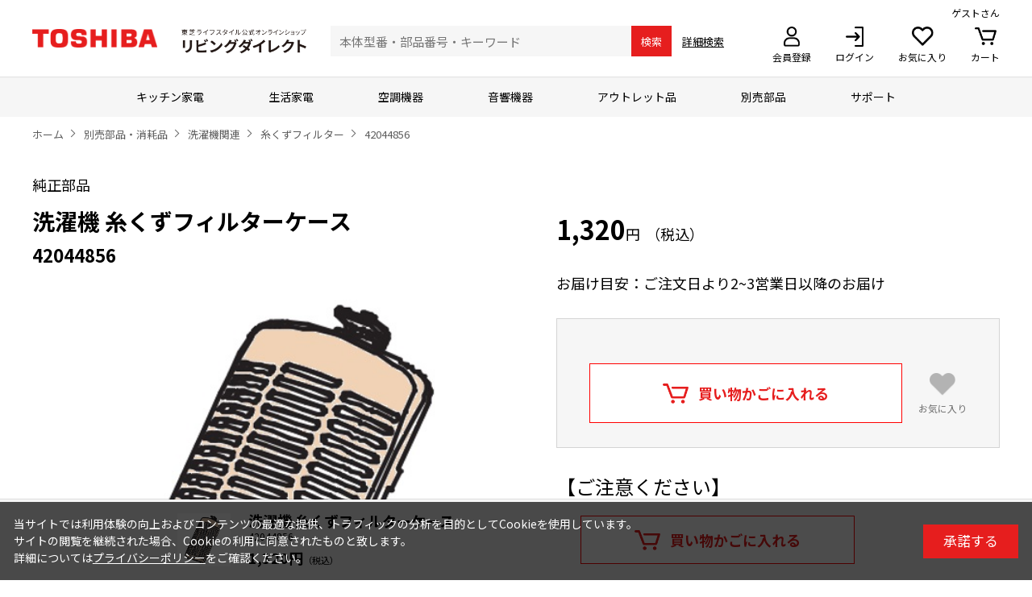

--- FILE ---
content_type: text/html; charset=utf-8
request_url: https://shop.toshiba-lifestyle.com/jp/shop/g/g42044856/
body_size: 14584
content:
<!DOCTYPE html>
<html data-browse-mode="P" lang="ja" >
<head>
<meta charset="UTF-8">
<title>洗濯機 糸くずフィルターケース: 別売部品・消耗品｜東芝ライフスタイル公式オンラインショップ「リビングダイレクト」</title>
<link rel="canonical" href="https://shop.toshiba-lifestyle.com/jp/shop/g/g42044856/">


<meta name="description" content="東芝家電製品、別売部品・消耗品のご購入なら「リビングダイレクト」。洗濯機 糸くずフィルターケースをはじめ家電製品や別売部品・消耗品を販売しております。税込2,000円以上のご購入で送料無料！">
<meta name="keywords" content="東芝,トウシバ,TOSHIBA,toshiba,42044856,洗濯機 糸くずフィルターケース,通販,通信販売,オンラインショップ,おんらいんしょっぷ,買い物,ショッピング,しょっぴんぐ,部品,パーツ,ぱーつ,純正部品,純正パーツ,純正ぱーつ,直販,販売,購入">

<meta name="wwwroot" content="/jp" />
<meta name="rooturl" content="https://shop.toshiba-lifestyle.com/jp" />
<meta name="viewport" content="width=1200">
<link rel="stylesheet" type="text/css" href="https://ajax.googleapis.com/ajax/libs/jqueryui/1.13.1/themes/ui-lightness/jquery-ui.min.css">
<link rel="stylesheet" type="text/css" href="/jp/css/sys/reset.css">
<link rel="stylesheet" type="text/css" href="/jp/css/sys/base.css">
<link rel="stylesheet" type="text/css" href="/jp/css/sys/block_icon_image.css">
<link rel="stylesheet" type="text/css" href="/jp/css/usr/firstview_goodsdetail.css">


<link rel="stylesheet" type="text/css" href="/jp/css/usr/firstview_header.css">


<link rel="stylesheet" type="text/css" href="/jp/css/sys/base_form.css" media="print" onload="this.media='all'">
<link rel="stylesheet" type="text/css" href="/jp/css/sys/base_misc.css" media="print" onload="this.media='all'">
<link rel="stylesheet" type="text/css" href="/jp/css/sys/layout.css" media="print" onload="this.media='all'">
<link rel="stylesheet" type="text/css" href="/jp/css/sys/block_common.css" media="print" onload="this.media='all'">
<link rel="stylesheet" type="text/css" href="/jp/css/sys/block_customer.css" media="print" onload="this.media='all'">
<link rel="stylesheet" type="text/css" href="/jp/css/sys/block_goods.css" media="print" onload="this.media='all'">
<link rel="stylesheet" type="text/css" href="/jp/css/sys/block_order.css" media="print" onload="this.media='all'">
<link rel="stylesheet" type="text/css" href="/jp/css/sys/block_misc.css" media="print" onload="this.media='all'">
<link rel="stylesheet" type="text/css" href="/jp/css/sys/block_store.css" media="print" onload="this.media='all'">
<link rel="stylesheet" type="text/css" href="/jp/css/sys/block_page_category.css" media="print" onload="this.media='all'">
<link rel="stylesheet" type="text/css" href="/jp/css/sys/block_page.css" media="print" onload="this.media='all'">
<script src="https://ajax.googleapis.com/ajax/libs/jquery/3.5.1/jquery.min.js" defer></script>
<script src="https://ajax.googleapis.com/ajax/libs/jqueryui/1.13.1/jquery-ui.min.js" defer></script>
<script src="/jp/lib/js.cookie.js" defer></script>
<script src="/jp/lib/jquery.balloon.js" defer></script>
<script src="/jp/lib/goods/jquery.tile.min.js" defer></script>
<script src="/jp/lib/modernizr-custom.js" defer></script>
<script src="/jp/js/sys/tmpl.js" defer></script>
<script src="/jp/js/sys/msg.js" defer></script>
<script src="/jp/js/sys/sys.js" defer></script>
<script src="/jp/js/sys/common.js" defer></script>
<script src="/jp/js/sys/search_suggest.js" defer></script>
<script src="/jp/js/sys/search_keyword_fb.js" defer></script>
<script src="/jp/js/sys/ui.js" defer></script>
<script src="/jp/js/sys/dmp_data_send.js" ></script>


<!-- Google Tag Manager -->
<script>(function(w,d,s,l,i){w[l]=w[l]||[];w[l].push({'gtm.start':
new Date().getTime(),event:'gtm.js'});var f=d.getElementsByTagName(s)[0],
j=d.createElement(s),dl=l!='dataLayer'?'&l='+l:'';j.async=true;j.src=
'https://www.googletagmanager.com/gtm.js?id='+i+dl;f.parentNode.insertBefore(j,f);
})(window,document,'script','dataLayer','GTM-5G7R29Z');</script>
<!-- End Google Tag Manager -->



	
		<link rel="stylesheet" href="/jp/css/usr/work_plugins.css?v=2">
<script type="text/javascript" src="/jp/js/usr/work_plugins.js?v=2" defer></script>

<link rel="stylesheet" type="text/css" href="https://fonts.googleapis.com/css2?family=Josefin+Sans:wght@400;500;700&family=Noto+Sans+JP:wght@400;500;700&display=swap">
<link rel="stylesheet" type="text/css" href="/jp/css/usr/base.css" media="print" onload="this.media='all'">
<link rel="stylesheet" type="text/css" href="/jp/css/usr/layout.css" media="print" onload="this.media='all'">
<link rel="stylesheet" type="text/css" href="/jp/css/usr/block.css" media="print" onload="this.media='all'">
<link rel="stylesheet" type="text/css" href="/jp/css/usr/user.css?v=3">
<link rel="stylesheet" type="text/css" href="/jp/css/usr/user_tcm.css?v=2">
<script src="/jp/js/usr/tmpl.js" defer></script>
<script src="/jp/js/usr/msg.js" defer></script>
<script src="/jp/js/usr/user.js?v=4" defer></script>
<script src="/jp/lib/lazysizes.min.js" defer></script>
<link rel="icon" href="/jp/favicon.ico">
<link rel="apple-touch-icon" href="/jp/apple-touch-icon.png">
<script src="https://code.jquery.com/jquery-3.7.1.js"integrity="sha256-eKhayi8LEQwp4NKxN+CfCh+3qOVUtJn3QNZ0TciWLP4=" crossorigin="anonymous"></script>

<link rel="stylesheet" type="text/css" href="https://cdnjs.cloudflare.com/ajax/libs/Modaal/0.4.4/css/modaal.min.css">
<link rel="stylesheet" type="text/css" href="https://cdn.jsdelivr.net/npm/slick-carousel@1.8.1/slick/slick.css">
		
	


	<script src="/jp/js/usr/goods.js" defer></script>
<!-------------------------20230221追記------------------------->
<link rel="stylesheet" type="text/css" href="/jp/css/usr/user_tcm.css?v=2">
<meta name="viewport" content="width=device-width, initial-scale=1.0">

<!-- etm meta -->
<meta property="etm:device" content="desktop" />
<meta property="etm:page_type" content="goods" />
<meta property="etm:cart_item" content="[]" />
<meta property="etm:attr" content="" />
<meta property="etm:goods_detail" content="{&quot;goods&quot;:&quot;42044856&quot;,&quot;category&quot;:&quot;pa-lintfilter&quot;,&quot;name&quot;:&quot;洗濯機 糸くずフィルターケース&quot;,&quot;variation_name1&quot;:&quot;&quot;,&quot;variation_name2&quot;:&quot;&quot;,&quot;item_code&quot;:&quot;42044856&quot;,&quot;backorder_fg&quot;:&quot;&quot;,&quot;s_dt&quot;:&quot;&quot;,&quot;f_dt&quot;:&quot;&quot;,&quot;release_dt&quot;:&quot;&quot;,&quot;regular&quot;:&quot;&quot;,&quot;set_fg&quot;:&quot;0&quot;,&quot;stock_status&quot;:&quot;1&quot;,&quot;price&quot;:&quot;1320&quot;,&quot;sale_fg&quot;:&quot;false&quot;,&quot;brand&quot;:&quot;&quot;,&quot;brand_name&quot;:&quot;&quot;,&quot;category_name&quot;:&quot;糸くずフィルター&quot;,&quot;category_code1&quot;:&quot;pa-parts&quot;,&quot;category_name1&quot;:&quot;別売部品・消耗品&quot;,&quot;category_code2&quot;:&quot;pa-wash&quot;,&quot;category_name2&quot;:&quot;洗濯機関連&quot;,&quot;category_code3&quot;:&quot;pa-lintfilter&quot;,&quot;category_name3&quot;:&quot;糸くずフィルター&quot;,&quot;category_code4&quot;:&quot;pa-lintfilter&quot;,&quot;category_name4&quot;:&quot;糸くずフィルター&quot;}" />
<meta property="etm:goods_detail_variation" content="[]" />
<meta property="etm:goods_keyword" content="[{&quot;goods&quot;:&quot;42044856&quot;,&quot;stock&quot;:&quot;※在庫状況等により、遅れることがございます。&quot;},{&quot;goods&quot;:&quot;42044856&quot;,&quot;stock&quot;:&quot;42044856&quot;},{&quot;goods&quot;:&quot;42044856&quot;,&quot;stock&quot;:&quot;AW10M7&quot;},{&quot;goods&quot;:&quot;42044856&quot;,&quot;stock&quot;:&quot;AW-10M7&quot;},{&quot;goods&quot;:&quot;42044856&quot;,&quot;stock&quot;:&quot;AW45M5&quot;},{&quot;goods&quot;:&quot;42044856&quot;,&quot;stock&quot;:&quot;AW-45M5&quot;},{&quot;goods&quot;:&quot;42044856&quot;,&quot;stock&quot;:&quot;AW45M7&quot;},{&quot;goods&quot;:&quot;42044856&quot;,&quot;stock&quot;:&quot;AW-45M7&quot;},{&quot;goods&quot;:&quot;42044856&quot;,&quot;stock&quot;:&quot;AW45M9&quot;},{&quot;goods&quot;:&quot;42044856&quot;,&quot;stock&quot;:&quot;AW-45M9&quot;},{&quot;goods&quot;:&quot;42044856&quot;,&quot;stock&quot;:&quot;AW45ME8&quot;},{&quot;goods&quot;:&quot;42044856&quot;,&quot;stock&quot;:&quot;AW-45ME8&quot;},{&quot;goods&quot;:&quot;42044856&quot;,&quot;stock&quot;:&quot;AW6DH1&quot;},{&quot;goods&quot;:&quot;42044856&quot;,&quot;stock&quot;:&quot;AW-6DH1&quot;},{&quot;goods&quot;:&quot;42044856&quot;,&quot;stock&quot;:&quot;AW7DH1&quot;},{&quot;goods&quot;:&quot;42044856&quot;,&quot;stock&quot;:&quot;AW-7DH1&quot;},{&quot;goods&quot;:&quot;42044856&quot;,&quot;stock&quot;:&quot;RTLP&quot;},{&quot;goods&quot;:&quot;42044856&quot;,&quot;stock&quot;:&quot;TCM&quot;},{&quot;goods&quot;:&quot;42044856&quot;,&quot;stock&quot;:&quot;X12&quot;},{&quot;goods&quot;:&quot;42044856&quot;,&quot;stock&quot;:&quot;お届目安：夏季休業につき、8/20以降&quot;},{&quot;goods&quot;:&quot;42044856&quot;,&quot;stock&quot;:&quot;お届目安：夏季休業につき、820以降&quot;},{&quot;goods&quot;:&quot;42044856&quot;,&quot;stock&quot;:&quot;糸くずフィルター&quot;},{&quot;goods&quot;:&quot;42044856&quot;,&quot;stock&quot;:&quot;糸くずフィルターケース&quot;},{&quot;goods&quot;:&quot;42044856&quot;,&quot;stock&quot;:&quot;純正部品&quot;},{&quot;goods&quot;:&quot;42044856&quot;,&quot;stock&quot;:&quot;洗濯機&quot;},{&quot;goods&quot;:&quot;42044856&quot;,&quot;stock&quot;:&quot;東芝&quot;},{&quot;goods&quot;:&quot;42044856&quot;,&quot;stock&quot;:&quot;発送目安：注文確定後２～３営業日&quot;}]" />
<meta property="etm:goods_event" content="[]" />
<meta property="etm:goods_genre" content="[]" />


<script src="/jp/js/sys/goods_ajax_bookmark.js" defer></script>
<script src="/jp/js/sys/goods_ajax_quickview.js" defer></script>
<!-- Global site tag (gtag.js) - Google Analytics -->
<script async src="https://www.googletagmanager.com/gtag/js?id=G-5NREP8KTPB"></script>
<script>
  window.dataLayer = window.dataLayer || [];
  function gtag(){dataLayer.push(arguments);}

  gtag('js', new Date());
  
  
  gtag('config', 'G-5NREP8KTPB', { 'user_id': null });
  
</script>

<meta property="og:url" content="https://shop.toshiba-lifestyle.com/jp/shop/g/g42044856/">
<meta property="og:type" content="product">
<meta property="product:price:amount" content="1320">
<meta property="product:price:currency" content="JPY">
<meta property="product:product_link" content="https://shop.toshiba-lifestyle.com/jp/shop/g/g42044856/">
<meta property="og:title" content="洗濯機 糸くずフィルターケース: 別売部品・消耗品｜東芝ライフスタイル公式オンラインショップ「リビングダイレクト」">
<meta property="og:description" content="東芝家電製品、別売部品・消耗品のご購入なら「リビングダイレクト」。洗濯機 糸くずフィルターケースをはじめ家電製品や別売部品・消耗品を販売しております。税込2,000円以上のご購入で送料無料！">

<meta property="og:image" content="https://shop.toshiba-lifestyle.com/jp/img/usr/goods/parts/s6/42044856.jpg">






</head>
<body class="page-goods" 

		

>

<!-- Google Tag Manager (noscript) -->
<noscript><iframe src="https://www.googletagmanager.com/ns.html?id=GTM-5G7R29Z"
height="0" width="0" style="display:none;visibility:hidden"></iframe></noscript>
<!-- End Google Tag Manager (noscript) -->




<div class="wrapper">
	
		
		
			
					<header id="header" class="pane-header">
  <div class="pane-header__fix">
    <div class="container">
      <div class="pane-header__main">
        <div class="pane-header__main-l">
          <span class="pane-header__main-l-logo"><img class="pane-header__main-logo-img" alt="TOSHIBA" src="/jp/img/usr/common/toshiba_logo.png"></span>
          <span class="pane-header__main-l-logo"><a href="https://shop.toshiba-lifestyle.com/jp/shop/default.aspx"><img class="pane-header__main-logo-img" alt="リビングダイレクト" src="/jp/img/usr/common/Living_Direct_logo.png"></a></span>
          <span class="pane-header__main-l-tit">東芝ライフスタイル公式オンラインショップ</span>
        </div>
        <div class="pane-header__main-search">
          <div class="pane-header__main-search-box">
            <form name="frmSearch" method="get" action="/jp/shop/goods/search.aspx">
              <input type="hidden" name="search" value="x">
              <input class="pane-header__main-search-box-keyword js-suggest-search" type="text" value="" tabindex="1" id="keyword" placeholder="本体型番・部品番号・キーワード" title="商品を検索する" name="keyword" data-suggest-submit="on" autocomplete="off">
              <button class="pane-header__main-search-box-keyword-submit" type="submit" tabindex="1" name="search" value="検索">検索</button>
            </form>
          </div>
          <p class="pane-header__main-search-link"><a tabindex="1" href="/jp/shop/goods/search.aspx">詳細検索</a></p>
        </div>
        <div class="pane-header__main-r">
          <div class="pane-header__main-nav">
            <ul class="pane-header__main-nav-list">
              <li class="category-view-limit">
                <a href="/jp/shop/customer/entry.aspx">
                  <span class="u-icon"><img class="lazyload" alt="会員登録" src="/jp/img/usr/lazyloading.png" data-src="/jp/img/usr/common/icon_entry_b.png"></span>
                  <span class="u-label">会員登録</span>
                </a>
              </li>
              <li class="category-view-limit">
                <a href="/jp/shop/customer/menu.aspx">
                  <span class="u-icon"><img class="lazyload" alt="ログイン" src="/jp/img/usr/lazyloading.png" data-src="/jp/img/usr/common/icon_login_b.png"></span>
                  <span class="u-label">ログイン</span>
                </a>
              </li>
              <li class="category-view-limit">
                <a href="/jp/shop/customer/bookmark_guest.aspx">
                  <span class="u-icon"><img class="lazyload" alt="お気に入り" src="/jp/img/usr/lazyloading.png" data-src="/jp/img/usr/common/icon_favorite_b.png"></span>
                  <span class="u-label">お気に入り</span>
                </a>
              </li>
              <li>
                <a href="/jp/shop/cart/cart.aspx">
                  <span class="u-icon"><img class="lazyload" alt="カート" src="/jp/img/usr/lazyloading.png" data-src="/jp/img/usr/common/icon_cart_b.png"><span class="block-headernav--item-cart--count js-cart-count"></span></span>
                  <span class="u-label">カート</span>
                </a>
              </li>
            </ul>
          </div>
        </div>
        <div class="pane-header__main-username">
          <span class="pane-header__main-username-m">ゲスト</span><span class="pane-header__main-username-u">さん</span>
        </div>
      </div>
    </div>
  </div>
</header>
					
						<nav class="pane-globalnav">
  <div class="container">
    <div class="block-globalnav">
      <ul class="block-globalnav--item-list">
        <li>
          <a class="block-globalnav--item-link block-globalnav--item-link--parent" href="/jp/shop/c/cha-kitchen/">キッチン家電</a>
          <div class="block-globalnav--item-link__children">
            <div class="block-globalnav--item-link__children-list">
              <div class="block-globalnav--item-link__children-list-item">
                <a href="/jp/shop/c/cha-refri/">
                  <span class="icon"><img class="lazyload" alt="" src="/jp/img/usr/lazyloading.png" data-src="/jp/img/usr/gnav/gnav-icon-1-1.png"></span>
                  <span class="text">冷蔵庫/冷凍庫</span>
                </a>
              </div>
              <div class="block-globalnav--item-link__children-list-item">
                <a href="/jp/shop/c/cha-micro/">
                  <span class="icon"><img class="lazyload" alt="" src="/jp/img/usr/lazyloading.png" data-src="/jp/img/usr/gnav/gnav-icon-1-2.png"></span>
                  <span class="text">電子レンジ/オーブンレンジ</span>
                </a>
              </div>
              <div class="block-globalnav--item-link__children-list-item">
                <a href="/jp/shop/c/cha-rice/">
                  <span class="icon"><img class="lazyload" alt="" src="/jp/img/usr/lazyloading.png" data-src="/jp/img/usr/gnav/gnav-icon-1-3.png"></span>
                  <span class="text">ジャー炊飯器</span>
                </a>
              </div>
              <div class="block-globalnav--item-link__children-list-item">
                <a href="/jp/shop/c/cha-cooker/">
                  <span class="icon"><img class="lazyload" alt="" src="/jp/img/usr/lazyloading.png" data-src="/jp/img/usr/gnav/gnav-icon-1-7.png"></span>
                  <span class="text">調理機器</span>
                </a>
              </div>
            </div>
          </div>
        </li>
        <li>
          <a class="block-globalnav--item-link block-globalnav--item-link--parent" href="/jp/shop/c/cha-living/">生活家電</a>
          <div class="block-globalnav--item-link__children">
            <div class="block-globalnav--item-link__children-list">
              <div class="block-globalnav--item-link__children-list-item">
                <a href="/jp/shop/c/cha-wash/">
                  <span class="icon"><img class="lazyload" alt="" src="/jp/img/usr/lazyloading.png" data-src="/jp/img/usr/gnav/gnav-icon-2-1.png"></span>
                  <span class="text">洗濯機/洗濯乾燥機</span>
                </a>
              </div>
              <div class="block-globalnav--item-link__children-list-item">
                <a href="/jp/shop/c/cha-vacuum/">
                  <span class="icon"><img class="lazyload" alt="" src="/jp/img/usr/lazyloading.png" data-src="/jp/img/usr/gnav/gnav-icon-2-3.png"></span>
                  <span class="text">掃除機（クリーナー）</span>
                </a>
              </div>
              <div class="block-globalnav--item-link__children-list-item">
                <a href="/jp/shop/c/cha-s-clean/">
                  <span class="icon"><img class="lazyload" alt="" src="/jp/img/usr/lazyloading.png" data-src="/jp/img/usr/gnav/gnav-icon-2-4.png"></span>
                  <span class="text">アイロン/衣類スチーマー</span>
                </a>
              </div>
              <div class="block-globalnav--item-link__children-list-item">
                <a href="/jp/shop/c/cha-bidet/">
                  <span class="icon"><img class="lazyload" alt="" src="/jp/img/usr/lazyloading.png" data-src="/jp/img/usr/gnav/gnav-icon-2-5.png"></span>
                  <span class="text">温水洗浄便座</span>
                </a>
              </div>
              <div class="block-globalnav--item-link__children-list-item">
                <a href="/jp/shop/c/cha-battry/">
                  <span class="icon"><img class="lazyload" alt="" src="/jp/img/usr/lazyloading.png" data-src="/jp/img/usr/gnav/gnav-icon-2-6.png"></span>
                  <span class="text">電池/電池関連商品</span>
                </a>
              </div>
              <div class="block-globalnav--item-link__children-list-item">
                <a href="/jp/shop/c/cha-lighting/">
                  <span class="icon"><img class="lazyload" alt="" src="/jp/img/usr/lazyloading.png" data-src="/jp/img/usr/gnav/nvc.png"></span>
                  <span class="text">照明器具</span>
                </a>
              </div>
            </div>
          </div>
        </li>
        <li>
          <a class="block-globalnav--item-link block-globalnav--item-link--parent" href="/jp/shop/c/cha-aircon/">空調機器</a>
          <div class="block-globalnav--item-link__children">
            <div class="block-globalnav--item-link__children-list">
              <div class="block-globalnav--item-link__children-list-item">
                <a href="/jp/shop/c/cha-aircon-unit/">
                  <span class="icon"><img class="lazyload" alt="" src="/jp/img/usr/lazyloading.png" data-src="/jp/img/usr/gnav/gnav-icon-3-1.png"></span>
                  <span class="text">エアコン</span>
                </a>
              </div>
              <div class="block-globalnav--item-link__children-list-item">
                <a href="/jp/shop/c/cha-fan/">
                  <span class="icon"><img class="lazyload" alt="" src="/jp/img/usr/lazyloading.png" data-src="/jp/img/usr/gnav/gnav-icon-3-2.png"></span>
                  <span class="text">扇風機</span>
                </a>
              </div>
            </div>
          </div>
        </li>
        <li>
          <a class="block-globalnav--item-link block-globalnav--item-link--parent" href="/jp/shop/c/cha-telt/">音響機器</a>
          <div class="block-globalnav--item-link__children">
            <div class="block-globalnav--item-link__children-list">
              <div class="block-globalnav--item-link__children-list-item">
                <a href="/jp/shop/c/cha-radiocassette/">
                  <span class="icon"><img class="lazyload" alt="" src="/jp/img/usr/lazyloading.png" data-src="/jp/img/usr/gnav/gnav-icon-4-1.png"></span>
                  <span class="text">CDラジカセ/ラジカセ</span>
                </a>
              </div>
              <div class="block-globalnav--item-link__children-list-item">
                <a href="/jp/shop/c/cha-cdradio/">
                  <span class="icon"><img class="lazyload" alt="" src="/jp/img/usr/lazyloading.png" data-src="/jp/img/usr/gnav/gnav-icon-4-2.png"></span>
                  <span class="text">CDラジオ</span>
                </a>
              </div>
              <!---<div class="block-globalnav--item-link__children-list-item">
                <a href="/jp/shop/c/cha-player/">
                  <span class="icon"><img class="lazyload" alt="" src="/jp/img/usr/lazyloading.png" data-src="/jp/img/usr/gnav/gnav-icon-4-3.png"></span>
                  <span class="text">CDプレーヤー</span>
                </a>
              </div>--->
              <div class="block-globalnav--item-link__children-list-item">
                <a href="/jp/shop/c/cha-cassetteplayer/">
                  <span class="icon"><img class="lazyload" alt="" src="/jp/img/usr/lazyloading.png" data-src="/jp/img/usr/gnav/gnav-icon-4-7.png"></span>
                  <span class="text">カセットプレーヤー</span>
                </a>
              </div>
              <div class="block-globalnav--item-link__children-list-item">
                <a href="/jp/shop/c/cha-radio/">
                  <span class="icon"><img class="lazyload" alt="" src="/jp/img/usr/lazyloading.png" data-src="/jp/img/usr/gnav/gnav-icon-4-4.png"></span>
                  <span class="text">ラジオ</span>
                </a>
              </div>
              <div class="block-globalnav--item-link__children-list-item">
                <a href="/jp/shop/c/cha-speaker/">
                  <span class="icon"><img class="lazyload" alt="" src="/jp/img/usr/lazyloading.png" data-src="/jp/img/usr/gnav/gnav-icon-4-5.png"></span>
                  <span class="text">スピーカー</span>
                </a>
              </div>
              <div class="block-globalnav--item-link__children-list-item">
                <a href="/jp/shop/c/cha-record/">
                  <span class="icon"><img class="lazyload" alt="" src="/jp/img/usr/lazyloading.png" data-src="/jp/img/usr/gnav/gnav-icon-4-8.png"></span>
                  <span class="text">ミニコンポ/レコードプレーヤー</span>
                </a>
              </div>
            </div>
          </div>
        </li>
        <li>
          <a class="block-globalnav--item-link block-globalnav--item-link--parent" href="/jp/shop/c/cha-bargain/">アウトレット品</a>
        </li>
        <li>
          <a class="block-globalnav--item-link block-globalnav--item-link--parent" href="/jp/shop/c/cpa-parts/">別売部品</a>
          <div class="block-globalnav--item-link__children">
            <div class="block-globalnav--item-link__children-list">
              <div class="block-globalnav--item-link__children-list-item">
                <a href="/jp/shop/c/cpa-refri/">
                  <span class="icon"><img class="lazyload" alt="冷蔵庫" src="/jp/img/usr/lazyloading.png" data-src="/jp/img/usr/gnav/S1_water_supply_tank2.jpg"></span>
                  <span class="text">冷蔵庫関連</span>
                </a>
              </div>
              <div class="block-globalnav--item-link__children-list-item">
                <a href="/jp/shop/c/cpa-micro/">
                  <span class="icon"><img class="lazyload" alt="レンジ" src="/jp/img/usr/lazyloading.png" data-src="/jp/img/usr/gnav/S2_deep_tray.jpg"></span>
                  <span class="text">レンジ関連</span>
                </a>
              </div>
              <div class="block-globalnav--item-link__children-list-item">
                <a href="/jp/shop/c/cpa-rice/">
                  <span class="icon"><img class="lazyload" alt="炊飯器" src="/jp/img/usr/lazyloading.png" data-src="/jp/img/usr/gnav/S5_inner_cover.jpg"></span>
                  <span class="text">炊飯器関連</span>
                </a>
              </div>
              <div class="block-globalnav--item-link__children-list-item">
                <a href="/jp/shop/c/cpa-cook/">
                  <span class="icon"><img class="lazyload" alt="調理機器" src="/jp/img/usr/lazyloading.png" data-src="/jp/img/usr/gnav/S5_hot_plate.jpg"></span>
                  <span class="text">調理機器関連</span>
                </a>
              </div>
              <div class="block-globalnav--item-link__children-list-item">
                <a href="/jp/shop/c/cpa-wash/">
                  <span class="icon"><img class="lazyload" alt="洗濯機" src="/jp/img/usr/lazyloading.png" data-src="/jp/img/usr/gnav/S6_bath_water_pump.jpg"></span>
                  <span class="text">洗濯機関連</span>
                </a>
              </div>
              <div class="block-globalnav--item-link__children-list-item">
                <a href="/jp/shop/c/cpa-vacuum/">
                  <span class="icon"><img class="lazyload" alt="掃除機" src="/jp/img/usr/lazyloading.png" data-src="/jp/img/usr/gnav/S7_head.jpg"></span>
                  <span class="text">掃除機関連</span>
                </a>
              </div>
              <div class="block-globalnav--item-link__children-list-item">
                <a href="/jp/shop/c/cpa-s-clean/">
                  <span class="icon"><img class="lazyload" alt="アイロン" src="/jp/img/usr/lazyloading.png" data-src="/jp/img/usr/gnav/SL_iron_tank.jpg"></span>
                  <span class="text">アイロン関連</span>
                </a>
              </div>
              <div class="block-globalnav--item-link__children-list-item">
                <a href="/jp/shop/c/cpa-bidet/">
                  <span class="icon"><img class="lazyload" alt="温水洗浄便座" src="/jp/img/usr/lazyloading.png" data-src="/jp/img/usr/gnav/SL_deodorizing_filter.jpg"></span>
                  <span class="text">温水便座関連</span>
                </a>
              </div>
              <div class="block-globalnav--item-link__children-list-item">
                <a href="/jp/shop/c/cpa-aircon/">
                  <span class="icon"><img class="lazyload" alt="エアコン" src="/jp/img/usr/lazyloading.png" data-src="/jp/img/usr/gnav/SC_air_conditioner_filter.jpg"></span>
                  <span class="text">エアコン関連</span>
                </a>
              </div>
              <div class="block-globalnav--item-link__children-list-item">
                <a href="/jp/shop/c/cpa-fan/">
                  <span class="icon"><img class="lazyload" alt="扇風機" src="/jp/img/usr/lazyloading.png" data-src="/jp/img/usr/gnav/SF_fan_remote_controller.jpg"></span>
                  <span class="text">扇風機関連</span>
                </a>
              </div>
              <div class="block-globalnav--item-link__children-list-item">
                <a href="/jp/shop/c/cpa-humidifier/">
                  <span class="icon"><img class="lazyload" alt="加湿器" src="/jp/img/usr/lazyloading.png" data-src="/jp/img/usr/gnav/Z3_humidifier_tank.jpg"></span>
                  <span class="text">加湿器関連</span>
                </a>
              </div>
            </div>
          </div>
        </li>
        <li>
          <a class="block-globalnav--item-link block-globalnav--item-link--parent" href="javascript:;">サポート</a>
          <div class="block-globalnav--item-link__children">
            <div class="block-globalnav--item-link__children-list">
              <div class="block-globalnav--item-link__children-list-item">
                <a href="https://www.toshiba-lifestyle.com/jp/support/" target="_blank" rel="noopener">
                  <span class="icon"><img class="lazyload" alt="お客様サポート" src="/jp/img/usr/lazyloading.png" data-src="/jp/img/usr/gnav/gnav-icon-5-1.png"></span>
                  <span class="text">お客様サポート</span>
                </a>
              </div>
              <div class="block-globalnav--item-link__children-list-item">
                <a href="/jp/shop/contact/contact.aspx">
                  <span class="icon"><img class="lazyload" alt="お問い合わせ" src="/jp/img/usr/lazyloading.png" data-src="/jp/img/usr/gnav/gnav-icon-5-2.png"></span>
                  <span class="text">お問い合わせ</span>
                </a>
              </div>
              <div class="block-globalnav--item-link__children-list-item">
                <a href="https://www.toshiba-lifestyle.com/jp/support/catalog/" target="_blank" rel="noopener">
                  <span class="icon"><img class="lazyload" alt="カタログ" src="/jp/img/usr/lazyloading.png" data-src="/jp/img/usr/gnav/gnav-icon-5-3.png"></span>
                  <span class="text">カタログ一覧</span>
                </a>
              </div>
              <div class="block-globalnav--item-link__children-list-item">
                <a href="http://www.toshiba-living.jp/" target="_blank" rel="noopener">
                  <span class="icon"><img class="lazyload" alt="取扱説明書" src="/jp/img/usr/lazyloading.png" data-src="/jp/img/usr/gnav/gnav-icon-5-4.png"></span>
                  <span class="text">取扱説明書</span>
                </a>
              </div>
              <div class="block-globalnav--item-link__children-list-item">
                <a href="/jp/shop/pages/guide.aspx#guide_sec_faq">
                  <span class="icon"><img class="lazyload" alt="よくあるご質問" src="/jp/img/usr/lazyloading.png" data-src="/jp/img/usr/gnav/gnav-icon-5-6.png"></span>
                  <span class="text">よくあるご質問</span>
                </a>
              </div>
            </div>
          </div>
        </li>
      </ul>
    </div>
  </div>
</nav>

					
			
		
	
	
<div class="pane-topic-path">
	<div class="container">
		<div class="block-topic-path">
	<ul class="block-topic-path--list" id="bread-crumb-list" itemscope itemtype="https://schema.org/BreadcrumbList">
		<li class="block-topic-path--category-item block-topic-path--item__home" itemscope itemtype="https://schema.org/ListItem" itemprop="itemListElement">
	<a href="https://shop.toshiba-lifestyle.com/jp/shop/" itemprop="item">
		<span itemprop="name">ホーム</span>
	</a>
	<meta itemprop="position" content="1" />
</li>

<li class="block-topic-path--category-item" itemscope itemtype="https://schema.org/ListItem" itemprop="itemListElement">
	&gt;
	<a href="https://shop.toshiba-lifestyle.com/jp/shop/c/cpa-parts/" itemprop="item">
		<span itemprop="name">別売部品・消耗品</span>
	</a>
	<meta itemprop="position" content="2" />
</li>


<li class="block-topic-path--category-item" itemscope itemtype="https://schema.org/ListItem" itemprop="itemListElement">
	&gt;
	<a href="https://shop.toshiba-lifestyle.com/jp/shop/c/cpa-wash/" itemprop="item">
		<span itemprop="name">洗濯機関連</span>
	</a>
	<meta itemprop="position" content="3" />
</li>


<li class="block-topic-path--category-item" itemscope itemtype="https://schema.org/ListItem" itemprop="itemListElement">
	&gt;
	<a href="https://shop.toshiba-lifestyle.com/jp/shop/c/cpa-lintfilter/" itemprop="item">
		<span itemprop="name">糸くずフィルター</span>
	</a>
	<meta itemprop="position" content="4" />
</li>


<li class="block-topic-path--category-item block-topic-path--item__current" itemscope itemtype="https://schema.org/ListItem" itemprop="itemListElement">
	&gt;
	<a href="https://shop.toshiba-lifestyle.com/jp/shop/g/g42044856/" itemprop="item">
		<span itemprop="name">42044856</span>
	</a>
	<meta itemprop="position" content="5" />
</li>


	</ul>

</div>
	</div>
</div>
<div class="pane-contents">
<div class="container">
<main class="pane-main">

<!-- Goods_Detail1 -->
<div class="block-goods-detail">
	<div class="pane-goods-header">
		<input type="hidden" value="" id="hidden_variation_group">
		<input type="hidden" value="0" id="variation_design_type">
		<input type="hidden" value="42044856" id="hidden_goods">
		<input type="hidden" value="洗濯機 糸くずフィルターケース" id="hidden_goods_name">
		<input type="hidden" value="8b103034fb989b13fe9ceedfe1b9be2e4585843eefff8f8d6e12ac849d70b6d4" id="js_crsirefo_hidden">

	</div>
  <div class="pane-goods-left-side-wrapper">
    <div class="pane-goods-left-side-detail">

      <div class="block-goods-comment" id="spec_goods_comment">純正部品</div>

      <div class="block-goods-name">
        <h1 class="h1 block-goods-name--text js-enhanced-ecommerce-goods-name">洗濯機 糸くずフィルターケース</h1>
      </div>

      <dl class="goods-detail-description block-goods-item-code">
        <dd id="spec_item_code">42044856</dd>
      </dl>


    </div>

    <div class="pane-goods-left-side" id="gallery">
      <div class="p-block-goods-images js-popup-gallery">
        <div class="p-block-goods-slider">
          <div class="p-block-goods-images__btn"><img alt="" src="/jp/img/usr/lazyloading.png" data-src="/jp/img/usr/goods/icon_btn_more.png" class="lazyload"></div>
          <div class="swiper-container">
            <ul class="swiper-wrapper p-block-goods-slider__images js-copy-images">
              <li class="swiper-slide"><a href="/jp/img/usr/goods/parts/s6/42044856.jpg"><img src="/jp/img/usr/goods/parts/s6/42044856.jpg" alt="洗濯機 糸くずフィルターケース"></a></li>
  
  
  
  
  
  
  
  
  
  
  
  
  
  
  
  
  
  
            </ul>
            <div class="swiper-button-prev"></div>
            <div class="swiper-button-next"></div>
          </div>
        </div>
        <div class="p-block-goods-slider-text js-block-goods-slider-text"></div>
        <div class="p-block-goods-slider-index js-block-goods-slider-index"></div>
      </div>





    </div>
	</div>

	<div class="pane-goods-right-side">
	<form name="frm" method="GET" action="/jp/shop/cart/cart.aspx">


		<div class="block-goods-price">

	
			<div class="block-goods-price--price price js-enhanced-ecommerce-goods-price">
				 1,320円
			</div>
	
		
			<div class="block-goods-price--net-price net-price">1,200円</div>
		
	

			
		</div>




		<dl class="goods-detail-description block-goods-attr1">
			<dd id="spec_attr1">お届け目安：ご注文日より2~3営業日以降のお届け</dd>
		</dl>






	

		<dl class="goods-detail-description block-goods-stock">
			<dt>在庫</dt>
			<dd id="spec_stock_msg"></dd>
		</dl>





<input name="crsirefo_hidden" type="hidden" value="7376540659f40d45b394951119b6367139c7a1de6353728c41832b3e30ad953b">
		<div class="block-variation"><input name="goods" type="hidden" value="42044856"></div>
	

    <div class="block-cart-area">

      <!-- リサイクル料 -->



				<div class="block-proteger-plan-select" style=""><script src="https://sdk.helloproteger.com/proteger-sdk-min.js"></script>
<script>
  Proteger.config({
    storeId: '3c67a74e-f1d5-416d-8ae4-aadd88f9aa6e',
    protegerEnv: 'prd',
    logoUrl: 'https://shop.toshiba-lifestyle.com/jp/img/usr/common/sitelogo.png'
  });
</script>

<div id="proteger-offer"></div>

<script>
  jQuery(function() {
    Proteger.buttons.render('proteger-offer', {
      productId: '42044856'
    });
  });
</script>
<script>
  jQuery('form').submit(function(){
    const component = Proteger.buttons.instance('proteger-offer');
    const plan = component.getPlanSelection();
    
    if (plan) {
      var protegerInfo = [{
        name: 'proteger_plan_id',
        value: plan.id
      },{
        name: 'proteger_plan_name',
        value: plan.title
      },{
        name: 'proteger_plan_price',
        value: plan.price
      }];
    }
    
     jQuery("#proteger-offer").find("input[type='hidden']").remove();
    
    for (let i = 0; i < protegerInfo.length; i++) {
      jQuery("<input>",{
        type:"hidden",
        name:protegerInfo[i].name,
        value:protegerInfo[i].value
      }).appendTo("#proteger-offer");
    }
    
  });
</script>
</div>



      <div class="block-cart-wrapper">

	
		
			<div class="block-add-cart">
<button class="block-add-cart--btn btn btn-primary js-enhanced-ecommerce-add-cart-detail" data-goods="42044856" type="submit" value="買い物かごに入れる">買い物かごに入れる</button>
</div>

		
	
	
		
	
	




		<div class="block-goods-favorite">

    <a class="block-goods-favorite--btn btn btn-default js-animation-bookmark js-enhanced-ecommerce-goods-bookmark" href="https://shop.toshiba-lifestyle.com/jp/shop/customer/bookmark.aspx?goods=42044856&crsirefo_hidden=8b103034fb989b13fe9ceedfe1b9be2e4585843eefff8f8d6e12ac849d70b6d4">お気に入り</a>

</div>

		<div id="cancel-modal" data-title="お気に入りの解除" style="display:none;">
    <div class="modal-body">
        <p>お気に入りを解除しますか？</p>
    </div>
    <div class="modal-footer">
        <input type="button" name="btncancel" class="btn btn-secondary" value="キャンセル">
        <a class="btn btn-primary block-goods-favorite-cancel--btn js-animation-bookmark js-modal-close">OK</a>
        <div class="bookmarkmodal-option">
            <a class="btn btn-secondary" href="/jp/shop/customer/bookmark_guest.aspx?goods=42044856&crsirefo_hidden=8b103034fb989b13fe9ceedfe1b9be2e4585843eefff8f8d6e12ac849d70b6d4">お気に入り一覧へ</a>
        </div>
    </div>
</div>

      </div><!-- // block-cart-wrapper -->
    </div><!-- // block-cart-area -->


		<div class="block-contact-about-goods">
	<a class="block-contact-about-goods--btn btn btn-default" href="/jp/shop/contact/contact.aspx?goods=42044856&amp;subject_id=00000001">この商品について問い合わせる</a>
</div>



    <div class="block-goods-comment6"><p><font size="5">【ご注意ください】<br>開封された商品は返品を承れません。<br>適合機種をご確認の上、ご注文下さい。</font></p></div>



<input type="hidden" name="main_goods" value="42044856">
<input type="hidden" name="recycle_goods" id="recycle_goods">
	</form>
	</div>
	<div class="pane-goods-center">

    <div class="p-goods-desc">
      <div class="p-goods-desc__tabs">
        <a class="p-goods-desc__tabs-item is-active" href="javascript:;" data-target="1">商品説明</a>
        <a class="p-goods-desc__tabs-item" href="javascript:;" data-target="2">仕様・サイズ</a>
      </div>
      <div class="p-goods-desc__contents">
        <div class="p-goods-desc__contents-item is-active" data-target="1">
          <div class="block-goods-comment1"><p>【適合機種】<br>AW-10M7 AW-45M5 AW-45M7 AW-45M9 AW-45ME8 AW-6DH1 AW-7DH1<br>東芝 洗濯機 糸くずフィルター 42044776は別売となります。</p></div>
        </div>
        <div class="p-goods-desc__contents-item" data-target="2">
          
        </div>
      </div>
    </div>



		
		


	</div>
	<div class="pane-goods-footer">
		<div class="block-goods-footer-cart">

			<form name="frm" method="GET" action="/jp/shop/cart/cart.aspx">
				<input name="crsirefo_hidden" type="hidden" value="7376540659f40d45b394951119b6367139c7a1de6353728c41832b3e30ad953b">
				<div>
					<input type="hidden" value=42044856 name="goods">
					<div class="block-add-cart">
<button class="block-add-cart--btn btn btn-primary js-enhanced-ecommerce-add-cart-detail" data-goods="42044856" type="submit" value="買い物かごに入れる">買い物かごに入れる</button>
</div>
 	 
				</div> 
			</form>



			<div class="block-contact-about-goods">
	<a class="block-contact-about-goods--btn btn btn-default" href="/jp/shop/contact/contact.aspx?goods=42044856&amp;subject_id=00000001">この商品について問い合わせる</a>
</div>




			<div class="block-goods-favorite">

    <a class="block-goods-favorite--btn btn btn-default js-animation-bookmark js-enhanced-ecommerce-goods-bookmark" href="https://shop.toshiba-lifestyle.com/jp/shop/customer/bookmark.aspx?goods=42044856&crsirefo_hidden=8b103034fb989b13fe9ceedfe1b9be2e4585843eefff8f8d6e12ac849d70b6d4">お気に入り</a>

</div>


		</div>
	</div>
</div>

<div class="pane-fix-cart">
  <div class="pane-fix-cart__inner">
    <div class="pane-fix-cart__inner-detail">
      <div class="pane-fix-cart__inner-detail-l"><img src="/jp/img/usr/goods/parts/s6/42044856.jpg" alt="洗濯機 糸くずフィルターケース"></div>
      <div class="pane-fix-cart__inner-detail-r">
        <div class="pane-fix-cart__inner-detail-r-name">洗濯機 糸くずフィルターケース</div>

        <div class="pane-fix-cart__inner-detail-r-code">42044856</div>

        <div class="pane-fix-cart__inner-detail-r-price"> 1,320円</div>
      </div>
    </div>
    <div class="pane-fix-cart__inner-btn">
      <div class="block-add-cart">
        <button class="block-add-cart--btn btn btn-primary" type="submit" value="買い物かごに入れる">買い物かごに入れる</button>
      </div>
    </div>
  </div>
</div>


<link rel="stylesheet" type="text/css" href="/jp/css/usr/lightbox.css">
<script src="/jp/lib/goods/lightbox.js" defer></script>
<script src="/jp/js/sys/goods_zoomjs.js" defer></script>








<script type="application/ld+json">
{
   "@context":"http:\/\/schema.org\/",
   "@type":"Product",
   "name":"洗濯機 糸くずフィルターケース",
   "image":"https:\u002f\u002fshop.toshiba-lifestyle.com\u002fjp\u002fimg\u002fusr\u002fgoods\u002fparts\u002fs6\u002f42044856.jpg",
   "description":"純正部品",
   "mpn":"42044856",
   "offers":{
      "@type":"Offer",
      "price":1320,
      "priceCurrency":"JPY",
      "availability":"http:\/\/schema.org\/InStock"
   }
}
</script>
<style>
.Product_details_dis_no {
    display: none;
}
</style>
</main>
</div>
</div>

<script type="text/javascript" src="/jp/js/sys/goods_accessory_recycle_ticket.js"></script>
	
		
		<footer class="pane-footer">
			<div class="container">
				<p id="footer_pagetop" class="block-page-top"><a href="#header"></a></p>
				
				
					
							<div class="block-bottom-contents">
  <div class="block-contents-support">
    <h3 class="block-contents-tit">商品サポート</h3>
    <div class="block-contents-support-list">
      <div class="block-contents-support-list-item">
        <a href="/jp/shop/pages/guide.aspx#guide_sec_faq">
          <div class="block-contents-support-list-item-icon"><img src="/jp/img/usr/common/icon_support_faq.png" alt="よくあるご質問"></div>
          <div class="block-contents-support-list-item-tit">よくあるご質問</div>
        </a>
      </div>
      <div class="block-contents-support-list-item">
        <a href="http://www.toshiba-living.jp/" target="_blank" rel="noopener">
          <div class="block-contents-support-list-item-icon"><img src="/jp/img/usr/common/icon_support_instructions.png" alt="取扱説明書"></div>
          <div class="block-contents-support-list-item-tit">取扱説明書</div>
        </a>
      </div>
      <div class="block-contents-support-list-item">
        <a href="https://www.toshiba-lifestyle.com/jp/support/catalog/" target="_blank" rel="noopener">
          <div class="block-contents-support-list-item-icon"><img src="/jp/img/usr/common/icon_support_catalog.png" alt="カタログ"></div>
          <div class="block-contents-support-list-item-tit">カタログ</div>
        </a>
      </div>
    </div>
  </div>

  <div class="block-contents-info">
    <h3 class="block-contents-tit block-contents-tit--info">製品に関する重要なお知らせ</h3>
    <div class="block-contents-info-btns">
      <a class="c-top-btn opacity-1" href="https://www.toshiba-lifestyle.com/jp/info/" target="_blank">詳しくはこちら<img alt="別ウィンドウで開きます" class="iconText3" data-entity-type="" data-entity-uuid="" src="/jp/img/usr/icon3/icon-blank-2.png"></a>
    </div>
  </div>

  <div class="block-contents-banners">
    <div class="block-contents-banners-list">
      <a class="block-contents-banners-list-item" href="https://www.toshiba-lifestyle.com/jp/corporate/brand/tagline/"><img src="/jp/img/usr/banners/footer_banner.png" alt="タイセツを、カタチに。"></a>
    </div>
  </div>
</div>

<div class="pane-main-footer">
  <div class="container">
    <div class="pane-footer__totop js-totop"><a href="#" aria-label="トップへ戻る"></a></div>
    <div class="pane-footer__main">
      <div class="pane-footer__main-links">
        <ul class="pane-footer__main-links-list">
          <li><a href="/jp/shop/pages/recycle_guidance.aspx">リサイクルについて</a></li>
          <li><a href="/jp/shop/pages/kuroneko_extended_warranty.aspx">クロネコ延長保証について</a></li>
          <li><a href="https://hi.helloproteger.com/terms-of-service/">protegerについて<img alt="別ウィンドウで開きます" class="iconText3" data-entity-type="" data-entity-uuid="" src="/jp/img/usr/icon3/icon-blank-1.png"></a></li>
          <li><a href="/jp/shop/pages/ken_guide.aspx">有料輸送地域について</a></li>
        </ul>
      </div>
    </div>
    <div class="pane-footer__bottom">
      <div class="pane-footer__bottom-copy">&copy; TOSHIBA CONSUMER MARKETING CORPORATION</div>
      <div class="pane-footer__bottom-menu">
        <ul class="pane-footer__bottom-menu-list">
          <li><a href="https://www.toshiba-tcm.co.jp/kigyo/gaiyo/">企業情報<img alt="別ウィンドウで開きます" class="iconText3" data-entity-type="" data-entity-uuid="" src="/jp/img/usr/icon3/icon-blank-1.png"></a></li>
          <li><a href="/jp/shop/pages/terms_of_service.aspx">利用規約</a></li>
          <li><a href="/jp/shop/pages/kojinhogo.aspx">個人情報保護方針</a></li>
          <li><a href="/jp/shop/pages/tokusho.aspx">特定商取引法・古物営業法に基づく表示</a></li>
          <li><a href="/jp/shop/pages/guide.aspx">ご利用ガイド</a></li>
          <li><a href="/jp/shop/pages/guide.aspx#guide_sec_faq">よくある質問</a></li>
        </ul>
      </div>
    </div>
  </div>
</div>

					
				
			</div>
		</footer>
	
</div>
<!-- User Insight PCDF Code Start :  -->
<script type="text/javascript">
var _uic = _uic ||{}; var _uih = _uih ||{};_uih['id'] = 57271;
_uih['lg_id'] = '';
_uih['fb_id'] = '';
_uih['tw_id'] = '';
_uih['uigr_1'] = ''; _uih['uigr_2'] = ''; _uih['uigr_3'] = ''; _uih['uigr_4'] = ''; _uih['uigr_5'] = '';
_uih['uigr_6'] = ''; _uih['uigr_7'] = ''; _uih['uigr_8'] = ''; _uih['uigr_9'] = ''; _uih['uigr_10'] = '';
_uic['uls'] = 1;
_uic['security_type'] = -1;

/* DO NOT ALTER BELOW THIS LINE */
/* WITH FIRST PARTY COOKIE */
(function() {
var bi = document.createElement('script');bi.type = 'text/javascript'; bi.async = true;
bi.src = '//cs.nakanohito.jp/b3/bi.js';
var s = document.getElementsByTagName('script')[0];s.parentNode.insertBefore(bi, s);
})();
</script>
<!-- User Insight PCDF Code End :  -->


<div id="cookieBox">
	<div class="block-cookie-consent">
		<div class="block-cookie-consent--text">
		当サイトでは利用体験の向上およびコンテンツの最適な提供、トラフィックの分析を目的としてCookieを使用しています。<br>
		サイトの閲覧を継続された場合、Cookieの利用に同意されたものと致します。<br>
		詳細については<a href="/jp/shop/pages/kojinhogo.aspx" class="block-cookie-consent-privacy-link">プライバシーポリシー</a>をご確認ください。
		</div>
		<div id="consentButton" class="block-cookie-consent--btn">承諾する</div>
	</div>
</div>
<script src="/jp/js/sys/cookie_policy.js" defer></script>


</body>
</html>


--- FILE ---
content_type: text/css
request_url: https://shop.toshiba-lifestyle.com/jp/css/usr/firstview_header.css
body_size: 2387
content:
@charset "UTF-8";

.wrapper ,
.pane-contents--pages >*{
  transition: opacity 300ms  ease-out 0ms;
  opacity: 0;
}
.is-page-loaded .wrapper,
.is-page-loaded .pane-contents--pages >*{
  opacity: 1;
}
.block-switch-banner {
  display: none;
}

/* ヘッダ（ＰＣ） ファーストビュー用 */

/* sys/base_form.css のコピー ここから */

input,
button,
select,
textarea {
  font-family: inherit;
  font-size: inherit;
  line-height: inherit;
}

input[type="text"],
input[type="tel"],
input[type="email"],
input[type="search"],
input[type="password"],
input[type="url"],
input[type="number"],
select,
textarea {
  padding: 4px;
  border: 1px solid #ccc;
  background-color: #fff;
}

/* ----ボタン---- */

.btn {
  display: inline-block;
  margin: 0;
  text-align: center;
  vertical-align: middle;
  cursor: pointer;
  white-space: nowrap;
  padding: 4px 10px;
}

.btn-default {
  color: #333;
  border: solid 1px #dcdcdc;
  background-color: #e5e5e5;
}

/* ここまで sys/base_form.css のコピー */


/* usr/layout.css のコピー ここから */

.pane-globalnav {
  position: relative;
  background-color: #f5f5f5;
  color: #000;
}

/* ここまで usr/layout.css のコピー */


/* usr/block.css のコピー ここから */

/* ----ヘッダー---- */

.block-header-info-frame {
  background: #f8e5de;
}

.block-header-info-frame .container {
  height: auto;
}

.block-header-info {
  width: 100%;
  padding: 9px 0;
  white-space: nowrap;
  overflow: hidden;
  text-overflow: ellipsis;
  text-align: center;
}

.block-header-logo {
  width: 132px;
  margin: 0 auto 0 0;
  padding: 0;
  font-size: 14px;
}

.block-header-logo img {
  width: 132px;
  height: auto;
}

ul.block-headernav--item-list {
  display: flex;
  align-items: center;
}

ul.block-headernav--item-list > li {
  margin-right: 32px;
}

ul.block-headernav--item-list > li:last-of-type {
  margin-right: 0;
}

ul.block-headernav--item-list > li a {
  position: relative;
  font-size: 13px;
}

ul.block-headernav--item-list > li a::before {
  position: absolute;
  display: block;
  left: 0;
  z-index: 1;
  content: "";
}

ul.block-headernav--item-list > li.block-headernav--item-boookmark a {
  padding-left: 29px;
}

ul.block-headernav--item-list > li.block-headernav--item-boookmark a::before {
  top: calc(50% - 10px);
  width: 21px;
  height: 20px;
  background: url(../../img/usr/common/ico_bookmark.png) center center / auto auto no-repeat;
}

ul.block-headernav--item-list > li.block-headernav--item-login a {
  padding-left: 29px;
}

ul.block-headernav--item-list > li.block-headernav--item-login a::before {
  top: calc(50% - 12px);
  width: 24px;
  height: 24px;
  background: url(../../img/usr/common/ico_mypage.png) center center / auto auto no-repeat;
}

ul.block-headernav--item-list > li.block-headernav--item-cart a {
  padding-left: 29px;
}

ul.block-headernav--item-list > li.block-headernav--item-cart a::before {
  top: calc(50% - 13px);
  width: 21px;
  height: 26px;
  background: url(../../img/usr/common/ico_cart.png) center center / auto auto no-repeat;
}

ul.block-headernav--item-list > li.block-headernav--item-cart a .block-headernav--cart-count {
  position: absolute;
  top: calc(50% - 13px);
  left: 0;
  display: block;
  width: 21px;
  height: 26px;
  line-height: 26px;
  white-space: nowrap;
  text-align: center;
  font-size: 12px;
  font-weight: 500;
  color: #fff;
  z-index: 2;
}

/* ----ヘッダー検索---- */

.block-global-search {
  display: flex;
  align-items: center;
  width: 314px;
  margin-right: 30px;
}

.block-global-search form {
  display: flex;
  align-items: center;
  width: 202px;
  padding: 19px 0;
  border-bottom: 1px solid #111;
}

.block-global-search form .block-global-search--submit {
  width: 32px;
  height: 20px;
  border: 0;
  background: url(../../img/usr/common/ico_search.png) center center / auto auto no-repeat;
}

.block-global-search form .block-global-search--keyword {
  width: calc(100% - 20px);
  height: 20px;
  border: 0;
  outline: none;
  font-size: 12px;
}

.block-global-search .block-global-search--searchdetail a {
  display: block;
  margin-left: 30px;
  padding: 7px 18px;
  border: 1px solid #111;
  border-radius: 16px;
  font-size: 11px;
}

/* ----グローバルナビ---- */

.pane-globalnav {
  position: relative;
}

ul.block-globalnav--item-list {
  display: flex;
  align-items: center;
  justify-content: center;
  width: 100%;
}

ul.block-globalnav--item-list > li > a {
  display: block;
  padding: 15px 36px;
  font-size: 13px;
  line-height: 20px;
  font-weight: 500;
  text-decoration: none;
  color: #000;
}

ul.block-globalnav--item-list > li.js-animation-megamenu-hover > a {
  position: relative;
  padding-right: 52px;
}

ul.block-globalnav--item-list > li.js-animation-megamenu-hover > a::after {
  position: absolute;
  top: calc(50% - 6px);
  right: 36px;
  display: block;
  width: 8px;
  height: 8px;
  border-right: 1px solid #000;
  border-bottom: 1px solid #000;
  transform: rotate(45deg);
  transition: all 0.3s;
  content: "";
}

ul.block-globalnav--item-list > li.js-animation-megamenu-hover:hover > a::after {
  top: calc(50% - 2px);
  transform: rotate(225deg);
}

ul.block-globalnav--item-list > li .block-globalnav-menu {
  position: absolute;
  top: 50px;
  left: 0;
  display: none;
  width: 100%;
  background: #fff;
}

ul.block-globalnav--item-list > li .block-globalnav-menu .block-globalnav-menu--item-frame {
  display: flex;
  width: 1380px;
  margin: 0 auto;
  padding: 30px 0;
}

ul.block-globalnav--item-list > li .block-globalnav-menu .block-globalnav-menu--item-frame .block-globalnav-menu--item {
  width: 180px;
  margin-right: 60px;
}

ul.block-globalnav--item-list > li .block-globalnav-menu .block-globalnav-menu--item-frame .block-globalnav-menu--item:nth-of-type(6n) {
  margin-right: 0;
}

ul.block-globalnav--item-list > li .block-globalnav-menu .block-globalnav-menu--item-link {
  display: flex;
  align-items: center;
  width: 100%;
  margin: 0 0 16px;
}

ul.block-globalnav--item-list > li .block-globalnav-menu .block-globalnav-menu--item-link .block-globalnav-menu--item-image {
  width: 56px;
}

ul.block-globalnav--item-list > li .block-globalnav-menu .block-globalnav-menu--item-link .block-globalnav-menu--item-image img {
  width: 100%;
  vertical-align: top;
}

ul.block-globalnav--item-list > li .block-globalnav-menu .block-globalnav-menu--item-link .block-globalnav-menu--item-text {
  width: 110px;
  margin-left: 14px;
  font-size: 16px;
}

ul.block-globalnav--item-list > li .block-globalnav-menu .block-dynamic-category--row {
  padding: 8px 0;
  font-size: 13px;
}

/* ここまで usr/block.css のコピー */


/* usr/user.css のコピー ここから */

/* fade image in after load */
.lazyload {
  opacity: 0;
}
.lazyloading {
  opacity: 1;
}
.lazyloaded {
  opacity: 1;
  transition: opacity 200ms;
}

/* ここまで usr/user.css のコピー */


ul.block-footer-sns--list > li > a > img {
  height: 20px;
  aspect-ratio: 1 / 1;
}

.block-goods-detail--color-variation-goods-image .bx-wrapper .bx-viewport .js-goods-detail-goods-slider .block-goods-detail-line-item img {
  height: 520px;
  aspect-ratio: 1 / 1;
}


--- FILE ---
content_type: text/css
request_url: https://shop.toshiba-lifestyle.com/jp/css/usr/user.css?v=3
body_size: 91340
content:
@charset "UTF-8";body {-webkit-text-size-adjust: 100%;-ms-text-size-adjust: 100%;text-size-adjust: 100%;-webkit-font-smoothing: antialiased;-moz-osx-font-smoothing: grayscale;font-smoothing: antialiased;text-rendering: auto;font-family: "メイリオ", Meiryo, "Noto Sans JP", sans-serif;color: #000;-webkit-backface-visibility: hidden;backface-visibility: hidden;}a {color: inherit;text-decoration: none;-webkit-transition: opacity 300ms ease-out 0ms;transition: opacity 300ms ease-out 0ms;cursor: pointer;-webkit-backface-visibility: hidden;backface-visibility: hidden;}a:hover {opacity: .75;-ms-filter: "progid:DXImageTransform.Microsoft.Alpha(Opacity=75)";}a:hover,a:focus {text-decoration: none;}h1, h2, h3, h4, h5, h6 {line-height: 1.5;}p {line-height: inherit;font-size: inherit;color: inherit;font-family: inherit;font-weight: inherit;}figure {margin: 0;-webkit-margin-before: 0em;margin-block-start: 0em;-webkit-margin-after: 0em;margin-block-end: 0em;-webkit-margin-start: 0px;margin-inline-start: 0px;-webkit-margin-end: 0px;margin-inline-end: 0px;}img {max-width: 100%;vertical-align: bottom;}@media (min-width: 960px) {::selection {background: #666666;color: #ffffff;}}@media (min-width: 960px) {::-moz-selection {background: #666666;color: #ffffff;}}/* fade image in after load */.lazyload {opacity: 0;-ms-filter: "progid:DXImageTransform.Microsoft.Alpha(Opacity=0)";}.lazyloading {opacity: 0;-ms-filter: "progid:DXImageTransform.Microsoft.Alpha(Opacity=0)";}.lazyloaded {opacity: 1;-ms-filter: "progid:DXImageTransform.Microsoft.Alpha(Opacity=100)";-webkit-transition: opacity 200ms;transition: opacity 200ms;}/* よくあるご質問 */.block-faq {width: 1200px;margin: 24px auto 80px;}.block-faq h1 {margin-bottom: 9px;}.block-faq-intro {margin: 0 0 68px;}.block-faq-intro--text {margin: 0 0 30px;}.block-faq-intro--nav {display: -webkit-box;display: -webkit-flex;display: -ms-flexbox;display: flex;-webkit-flex-wrap: wrap;-ms-flex-wrap: wrap;flex-wrap: wrap;}.block-faq-intro--nav li {width: 285px;margin: 0 20px 12px 0;}.block-faq-intro--nav li:nth-child(4n) {margin-right: 0;}.block-faq-intro--nav li:nth-last-child(-n+4) {margin-bottom: 0;}.block-faq-intro--nav li a {display: block;border: 1px solid #dedede;border-radius: 5px;text-align: center;padding: 27px 0;}.block-faq-intro--nav li a:hover {text-decoration: none;opacity: .8;-ms-filter: "progid:DXImageTransform.Microsoft.Alpha(Opacity=80)";}.block-faq-intro--nav li span {position: relative;font-size: 16px;padding: 0 17px 0 0;}.block-faq-intro--nav li span:after {content: "";position: absolute;top: 6px;right: 0;width: 8px;height: 8px;border-right: 1px solid #111;border-bottom: 1px solid #111;-webkit-transform: rotate(45deg);transform: rotate(45deg);}.block-faq-section:not(:last-child) {margin: 0 0 68px;}.block-faq-section dl:not(:last-child) {margin: 0 0 4px;}.block-faq-section dt {position: relative;background: #f0f0f0;padding: 10px 24px;cursor: pointer;}.block-faq-section dt:before,.block-faq-section dt:after {content: "";position: absolute;top: 0;right: 24px;bottom: 0;margin: auto;width: 15px;height: 2px;background: #111;-webkit-transition: .3s ease;transition: .3s ease;}.block-faq-section dt:after {-webkit-transform: rotate(90deg);transform: rotate(90deg);}.block-faq-section dt.open:after {-webkit-transform: rotate(180deg);transform: rotate(180deg);}.block-faq-section dt span {position: relative;font-size: 18px;padding: 0 0 0 40px;}.block-faq-section dt span:before {content: "Q.";position: absolute;top: -2px;left: 0;font-size: 20px;}.block-faq-section dd {display: none;position: relative;padding: 0 64px;margin: 16px 0 28px;}.block-faq-section dd:before {content: "A.";position: absolute;top: -4px;left: 27px;font-size: 20px;}.block-faq-section dd p:not(:last-child) {margin: 0 0 22px;}.block-faq-section dd p span {color: #d53100;}.block-faq-section dd a {text-decoration: underline;}.block-faq-section dd a:hover {text-decoration: none;}/* ご利用ガイド */.block-guide {width: 1200px;margin: 24px auto 80px;}.block-guide h1 {margin-bottom: 9px;}.block-guide-intro {margin: 0 0 68px;}.block-guide-intro--text {margin: 0 0 30px;}.block-guide-intro--nav {display: -webkit-box;display: -webkit-flex;display: -ms-flexbox;display: flex;-webkit-flex-wrap: wrap;-ms-flex-wrap: wrap;flex-wrap: wrap;}.block-guide-intro--nav li {width: 285px;margin: 0 20px 12px 0;}.block-guide-intro--nav li:nth-child(4n) {margin-right: 0;}.block-guide-intro--nav li:nth-last-child(-n+4) {margin-bottom: 0;}.block-guide-intro--nav li a {display: block;border: 1px solid #dedede;border-radius: 5px;text-align: center;padding: 27px 0;}.block-guide-intro--nav li a:hover {text-decoration: none;opacity: .8;-ms-filter: "progid:DXImageTransform.Microsoft.Alpha(Opacity=80)";}.block-guide-intro--nav li span {position: relative;font-size: 16px;padding: 0 17px 0 0;}.block-guide-intro--nav li span:after {content: "";position: absolute;top: 6px;right: 0;width: 8px;height: 8px;border-right: 1px solid #111;border-bottom: 1px solid #111;-webkit-transform: rotate(45deg);transform: rotate(45deg);}.block-guide-section:not(:last-child) {margin: 0 0 68px;}.block-guide-section--box:not(:last-child) {margin: 0 0 28px;}.block-guide-section h3 {margin: 0 0 16px;}.block-guide-section--text p:not(:last-child) {margin: 0 0 22px;}#payment .block-guide-section--box:nth-of-type(2) .block-guide-section--text p:nth-child(3) {margin: 0;}#payment .block-guide-section--box:nth-of-type(2) .block-guide-section--text ul {margin: 0 0 22px;}.block-guide-section--text a {text-decoration: underline;}.block-guide-section--text a:hover {text-decoration: none;}/* プライバシーポリシー */.block-privacy {width: 1200px;margin: 24px auto 80px;}.block-privacy h1 {margin-bottom: 9px;}.block-privacy h2 {font-size: 18px;padding: 0 0 12px;margin: 0 0 16px;border-bottom: 1px solid #dedede;}.block-privacy-section:not(:last-child) {margin: 0 0 68px;}.block-privacy-section--text p:not(:last-child) {margin: 0 0 22px;}/* ----ランディングページ---- *//* common */.pane-landingpage-contents {background: #fff;}.block-landingpage h2[class^="block-landingpage"] {margin: 60px 0 20px 0;padding: 0;border: none;}.block-landingpage .block-landingpage-login--member h2.block-landingpage-login--member-header,.block-landingpage h2.block-landingpage-form--goods-title,.block-landingpage h2.block-landingpage-form--guest-title {margin-top: 0;}.block-landingpage #method_spec h3,.block-landingpage #method_pay h3 {padding: 0;margin: 0 0 20px 0;border: none;}.block-landingpage .block-landingpage-login--member-message {font-size: 18px;text-align: center;}.block-landingpage .block-landingpage-login--ask-password {font-size: 16px;text-align: center;}.block-landingpage .block-landingpage-login--ask-password a {text-decoration: underline;}.block-landingpage .block-landingpage-form--sales-append-content,.block-landingpage .fieldset.block-landingpage-login--guest-info,.block-landingpage .block-landingpage-other--dest-input {padding: 0;margin: 0;border: none;}.block-landingpage .block-landingpage-other--dest {margin: 30px 0 10px;padding: 20px;border: none;}.block-landingpage .block-landingpage-login--member-body,.block-landingpage .block-landingpage-form,.block-landingpage .block-landingpage-login--guest-body,.block-landingpage .block-landingpage-form--spec-content,.block-landingpage .block-landingpage-form--payment-content {border: #dddddd 2px solid;}.block-landingpage .block-landingpage-form--time-spec,.block-landingpage .block-landingpage-form--date-spec {display: -webkit-box;display: -webkit-flex;display: -ms-flexbox;display: flex;-webkit-box-pack: start;-webkit-justify-content: flex-start;-ms-flex-pack: start;justify-content: flex-start;-webkit-box-align: center;-webkit-align-items: center;-ms-flex-align: center;align-items: center;}.block-landingpage-form--spec-content dl dt {float: left;}.block-landingpage-form--spec-content dl dd {margin-left: 8em;}.block-landingpage input {max-width: 600px;}.pane-landingpage-contents #frmLP .action-buttons {margin: 60px 0 80px;}.pane-landingpage-contents .action-buttons .btn.btn-primary {width: 520px;padding: 20px 0;border-radius: 3px;font-size: 20px;text-align: center;}/* details */.pane-landingpage-contents #lp_details {margin-top: 80px;}.pane-landingpage-contents .detail-box {margin: 0 0 70px 0;}.pane-landingpage-contents .detail-box#detail_bottom {margin: 0 0 10px 0;}.pane-landingpage-contents .detail-box .detail-ttl {padding: 10px 0;margin: 0;border: none;font-size: 20px;font-weight: bold;text-align: center;background: #707070;color: #fff;}.pane-landingpage-contents .detail-box .detail-inbox {padding: 20px;border-left: #dedede 2px solid;border-right: #dedede 2px solid;border-bottom: #dedede 2px solid;}.pane-landingpage-contents .detail-box .detail-inbox.table {padding: 0;}.pane-landingpage-contents .detail-box p + p {margin-top: 10px;}.pane-landingpage-contents .detail-box .notice-list {margin: 0 1em 10px;}.pane-landingpage-contents .detail-box .notice-list li {list-style: disc inside;padding-left: 1em;text-indent: -1em;}.pane-landingpage-contents .detail-box .dl-table {display: -webkit-box;display: -webkit-flex;display: -ms-flexbox;display: flex;-webkit-box-align: stretch;-webkit-align-items: stretch;-ms-flex-align: stretch;align-items: stretch;}.pane-landingpage-contents .detail-box .dl-table + .dl-table {border-top: #dedede 2px solid;}.pane-landingpage-contents .detail-box .dl-table dt {width: 25%;padding: 20px;border-right: #dedede 2px solid;-webkit-box-sizing: border-box;box-sizing: border-box;display: -webkit-box;display: -webkit-flex;display: -ms-flexbox;display: flex;-webkit-box-align: center;-webkit-align-items: center;-ms-flex-align: center;align-items: center;-webkit-box-pack: center;-webkit-justify-content: center;-ms-flex-pack: center;justify-content: center;}.pane-landingpage-contents .detail-box .dl-table dd {width: 75%;padding: 20px;-webkit-box-sizing: border-box;box-sizing: border-box;}/* LP:CLEAR SKIN */#lp_clear_skin {min-width: 1000px;margin: 0 calc((-100vw + 1218px) / 2);overflow: hidden;}#lp_clear_skin .for-sp {display: none;}#lp_clear_skin * {font-family: "游ゴシック体", YuGothic, "游ゴシック", "Yu Gothic", sans-serif;}#lp_clear_skin section {position: relative;}#lp_clear_skin section .inner {max-width: 1200px;margin: 0 auto;position: relative;z-index: 2;}#lp_clear_skin h1,#lp_clear_skin h2,#lp_clear_skin h3 {padding: 0;margin: 0;border: none;}#lp_clear_skin .position-wrap {width: 100%;height: 2850px;position: relative;}#lp_clear_skin #sec_main {padding: 50px 0 0 0;}#lp_clear_skin #sec_main:after {content: "";width: 946px;height: 290px;position: absolute;left: -125px;bottom: -100px;display: block;background: url("../../img/usr/lp/clear-skin/design.png") center top no-repeat;}#lp_clear_skin #sec_main .top-pop {width: 100%;text-align: center;position: absolute;top: 0;left: 0;}#lp_clear_skin #sec_main .visual img {width: 100%;}#lp_clear_skin #sec_main .desc-box {width: 100%;height: 100%;padding: 9.5% 0 0 65%;position: absolute;top: 0;left: 0;}#lp_clear_skin #sec_main .desc-box h1 {max-width: 324px;margin: 0 auto 10px;}#lp_clear_skin #sec_main .desc-box .text {margin: 0 0 20px;font-size: 16px;text-align: center;line-height: 1.6;}#lp_clear_skin #sec_main .button.days10 a {width: 240px;height: 40px;margin: 0 auto;border: #000 1px solid;border-radius: 40px;font-size: 18px;text-align: center;line-height: 38px;text-decoration: none;display: block;position: relative;-webkit-transition: 0.3s;transition: 0.3s;background: transparent;}#lp_clear_skin #sec_main .button.days10 a:after {content: "";width: 8px;height: 8px;border-top: 1px solid #000;border-right: 1px solid #000;position: absolute;right: 25px;top: calc(50% - 4px);-webkit-transform: rotate(45deg);transform: rotate(45deg);}#lp_clear_skin #sec_main .button.days10 a:hover {border: #000 1px solid;background: #000;color: #fff;}#lp_clear_skin #sec_main .button.days10 a:hover:after {border-color: #fff;}#lp_clear_skin #sec_story {height: 1200px;position: relative;-webkit-box-sizing: border-box;box-sizing: border-box;}#lp_clear_skin #sec_story:after {content: "";width: 100%;height: 780px;background: url("../../img/usr/lp/clear-skin/story_bg.png") center bottom no-repeat;background-size: 100% 100%;display: block;position: absolute;bottom: 0;left: 0;}#lp_clear_skin #sec_story .side {position: absolute;left: 20px;top: 320px;}#lp_clear_skin #sec_story .inner {width: 1040px;display: -webkit-box;display: -webkit-flex;display: -ms-flexbox;display: flex;-webkit-box-pack: justify;-webkit-justify-content: space-between;-ms-flex-pack: justify;justify-content: space-between;-webkit-box-orient: horizontal;-webkit-box-direction: reverse;-webkit-flex-direction: row-reverse;-ms-flex-direction: row-reverse;flex-direction: row-reverse;}#lp_clear_skin #sec_story .pop {margin: 0 0 20px 0;font-size: 26px;font-weight: bold;}#lp_clear_skin #sec_story .text {margin: 0 0 20px 0;font-size: 15px;line-height: 1.8;}#lp_clear_skin #sec_story .kome-list {margin: 0 0 30px 0;display: -webkit-box;display: -webkit-flex;display: -ms-flexbox;display: flex;}#lp_clear_skin #sec_story .kome-list li {margin: 0 10px 0 0;font-size: 12px;}#lp_clear_skin #sec_story .button.days10 a {width: 320px;height: 50px;border: #000 1px solid;border-radius: 50px;font-size: 18px;text-align: center;line-height: 48px;text-decoration: none;display: block;position: relative;-webkit-transition: 0.3s;transition: 0.3s;background: #fff;}#lp_clear_skin #sec_story .button.days10 a:after {content: "";width: 8px;height: 8px;border-top: 1px solid #000;border-right: 1px solid #000;position: absolute;right: 25px;top: calc(50% - 4px);-webkit-transform: rotate(45deg);transform: rotate(45deg);}#lp_clear_skin #sec_story .button.days10 a:hover {border: #000 1px solid;background: #000;color: #fff;}#lp_clear_skin #sec_story .button.days10 a:hover:after {border-color: #fff;}#lp_clear_skin #sec_body {width: 100%;height: 920px;padding: 110px 0 0;background: url("../../img/usr/lp/clear-skin/body_bg.png") center bottom no-repeat;background-size: 100% 100%;z-index: 4;position: absolute;top: 910px;}#lp_clear_skin #sec_eye {width: 100%;height: 920px;padding: 200px 0 0;background: url("../../img/usr/lp/clear-skin/eye_bg.png") center bottom no-repeat;background-size: 100% 100%;z-index: 3;position: absolute;top: 1580px;}#lp_clear_skin #sec_face {width: 100%;height: 960px;padding: 80px 0 0;background: url("../../img/usr/lp/clear-skin/face_bg.png") center bottom no-repeat;background-size: 100% 100%;z-index: 2;position: absolute;top: 2250px;}#lp_clear_skin #sec_body h2 {position: absolute;top: 270px;left: -30px;}#lp_clear_skin #sec_eye h2 {position: absolute;top: 10px;right: 0;}#lp_clear_skin #sec_face h2 {position: absolute;top: 250px;left: 0;}#lp_clear_skin .item-frame .inner {width: 1100px;display: -webkit-box;display: -webkit-flex;display: -ms-flexbox;display: flex;-webkit-box-pack: justify;-webkit-justify-content: space-between;-ms-flex-pack: justify;justify-content: space-between;-webkit-box-orient: horizontal;-webkit-box-direction: reverse;-webkit-flex-direction: row-reverse;-ms-flex-direction: row-reverse;flex-direction: row-reverse;-webkit-box-sizing: border-box;box-sizing: border-box;}#lp_clear_skin #sec_body .inner {padding-left: 150px;}#lp_clear_skin #sec_eye .inner {padding-right: 150px;-webkit-box-orient: horizontal;-webkit-box-direction: normal;-webkit-flex-direction: row;-ms-flex-direction: row;flex-direction: row;}#lp_clear_skin #sec_face .inner {padding-left: 150px;}#lp_clear_skin #sec_body .image {width: 500px;}#lp_clear_skin #sec_eye .image {width: 500px;margin-top: 100px;}#lp_clear_skin #sec_face .image {width: 500px;}#lp_clear_skin #sec_body .desc-box {width: 360px;margin-top: 200px;}#lp_clear_skin #sec_eye .desc-box {width: 360px;}#lp_clear_skin #sec_face .desc-box {width: 360px;margin-top: 200px;}#lp_clear_skin .item-frame .desc-box .pop {margin: 0 0 20px;font-size: 40px;font-weight: bold;line-height: 1.4;color: #fff;}#lp_clear_skin .item-frame .desc-box .text {margin: 0 0 20px;font-size: 14px;font-weight: bold;line-height: 2.0;color: #fff;}#lp_clear_skin .item-frame .desc-box .item-desc {padding: 10px 0;border-bottom: #4d4d4d 1px solid;border-top: #4d4d4d 1px solid;font-size: 14px;font-weight: bold;line-height: 1.4;display: -webkit-box;display: -webkit-flex;display: -ms-flexbox;display: flex;-webkit-box-pack: center;-webkit-justify-content: center;-ms-flex-pack: center;justify-content: center;}#lp_clear_skin .item-frame .desc-box .item-desc p {font-size: 22px;font-weight: normal;text-align: left;}#lp_clear_skin #sec_nayami {padding: 363px 0 160px;background: url("../../img/usr/lp/clear-skin/nayami_bg.jpg") center bottom no-repeat;background-size: cover;z-index: 1;}#lp_clear_skin #sec_nayami:before {content: "";width: 100%;height: 100%;display: block;background: rgba(255, 255, 255, 0.25);z-index: 1;position: absolute;top: 0;left: 0;}#lp_clear_skin #sec_nayami .inner {position: relative;z-index: 2;}#lp_clear_skin #sec_nayami h2 {margin: 0 0 50px 0;font-size: 50px;font-weight: bold;text-align: center;}#lp_clear_skin #sec_nayami .nayami-list {margin: 0 0 50px 0;display: -webkit-box;display: -webkit-flex;display: -ms-flexbox;display: flex;-webkit-box-pack: center;-webkit-justify-content: center;-ms-flex-pack: center;justify-content: center;}#lp_clear_skin #sec_nayami .nayami-list li {width: 280px;height: 280px;margin: 0 20px;border-radius: 280px;text-align: center;background: #fff;display: -webkit-box;display: -webkit-flex;display: -ms-flexbox;display: flex;-webkit-box-pack: center;-webkit-justify-content: center;-ms-flex-pack: center;justify-content: center;-webkit-box-align: center;-webkit-align-items: center;-ms-flex-align: center;align-items: center;font-size: 48px;font-weight: bold;font-family: YuMincho, "Yu Mincho", sans-serif;}#lp_clear_skin #sec_nayami .line01 {margin: 0 0 50px 0;font-size: 22px;text-align: center;line-height: 1.8;}#lp_clear_skin #sec_nayami .line02 {font-size: 28px;font-weight: bold;text-align: center;line-height: 2.0;}#lp_clear_skin #sec_offer {padding: 100px;background: #d3cdcd;overflow: hidden;}#lp_clear_skin #sec_offer:before {content: "";width: 0;height: 0;border-top: #c9c3c3 700px solid;border-right: transparent 700px solid;border-bottom: transparent 700px solid;border-left: transparent 700px solid;position: absolute;top: 0;left: calc(50vw - 709px);display: block;}#lp_clear_skin #sec_offer:after {content: "";width: 0;height: 0;border-top: transparent 700px solid;border-right: transparent 700px solid;border-bottom: #c9c3c3 700px solid;border-left: transparent 700px solid;position: absolute;bottom: 0;left: calc(50vw - 709px);display: block;}#lp_clear_skin #sec_offer .inner {max-width: 1400px;margin: 0 auto;background: #fff;position: relative;z-index: 2;}#lp_clear_skin #sec_offer .head {padding: 90px 0 60px;text-align: center;position: relative;}#lp_clear_skin #sec_offer .head .pop {width: 100%;text-align: center;position: absolute;top: -28px;left: 0;}#lp_clear_skin #sec_offer .details {padding: 80px 100px;}#lp_clear_skin #sec_offer .ttl-point {margin: 0 0 45px 0;font-size: 32px;font-weight: bold;letter-spacing: 0.2em;text-align: center;color: #e37a7a;}#lp_clear_skin #sec_offer .ttl-point strong {font-size: 36px;font-weight: bold;}#lp_clear_skin #sec_offer .point-list {margin: 0 0 40px 0;display: -webkit-box;display: -webkit-flex;display: -ms-flexbox;display: flex;-webkit-box-pack: justify;-webkit-justify-content: space-between;-ms-flex-pack: justify;justify-content: space-between;-webkit-box-align: center;-webkit-align-items: center;-ms-flex-align: center;align-items: center;}#lp_clear_skin #sec_offer .point-list li {width: 18.5%;padding: 5px 0;border: #000 1px solid;border-radius: 6px;font-size: 18px;text-align: center;}#lp_clear_skin #sec_offer .middle-text {margin: 0 0 30px 0;font-size: 19px;text-align: center;line-height: 2.0;}#lp_clear_skin #sec_offer .middle-text .days10 {padding: 5px 8px;margin: 0 10px;border: #e37a7a 1px solid;color: #e37a7a;display: inline-block;line-height: 1.0;}#lp_clear_skin #sec_offer .middle-text .line {border-bottom: #e37a7a 2px solid;display: inline-block;line-height: 1.0;}#lp_clear_skin #sec_offer .price-box {margin: 0 0 60px 0;}#lp_clear_skin #sec_offer .price-box .price-line {margin: 0 0 20px 0;text-align: center;}#lp_clear_skin #sec_offer .price-box .regular-line {padding: 5px 0;font-size: 18px;text-align: center;background: #f0f0f0;color: #808080;}#lp_clear_skin #sec_offer .trial-button {margin: 60px 0;}#lp_clear_skin #sec_offer .trial-button a {width: 780px;height: 120px;margin: 0 auto;font-size: 35px;font-weight: bold;text-align: center;text-decoration: none;line-height: 120px;letter-spacing: 0.1em;color: #fff;display: block;background: -webkit-gradient(linear, left top, right top, from(#d50808), to(#ed098d));background: -webkit-linear-gradient(left, #d50808 0%, #ed098d 100%);background: linear-gradient(90deg, #d50808 0%, #ed098d 100%);-webkit-transition: 0.3s;transition: 0.3s;}#lp_clear_skin #sec_offer .trial-button a:hover {opacity: 0.7;-ms-filter: "progid:DXImageTransform.Microsoft.Alpha(Opacity=70)";}#lp_clear_skin #sec_offer .trial-button a:after {content: "";width: 0;height: 0;margin: 0 0 0 20px;border-top: 12px solid transparent;border-right: 12px solid transparent;border-left: 12px solid #fff;border-bottom: 12px solid transparent;display: inline-block;}#lp_clear_skin #sec_offer .notice-list li {padding-left: 1em;text-indent: -1em;font-size: 14px;color: #444;}.wrapper {overflow: hidden;}.page-goods .block-contents-support {display: none;}.page-top .pane-contents {padding-bottom: 0px;}.pane-contents {overflow: hidden;min-height: calc(100vh - 415px);}.pane-main {-webkit-box-sizing: border-box;box-sizing: border-box;width: 1200px;max-width: 1200px;padding: 0;margin: 0 auto;margin-left: auto;margin-right: auto;}.pane-right-menu {margin: 0px;}.pane-left-menu {margin-top: 40px;margin-right: 30px;padding-bottom: 30px;width: 250px;}.pane-left-menu + .pane-main {margin-top: 30px;}.pane-footer {background: none;padding: 0px;margin: 0px;}.sp-only,.sm-only {display: none !important;}.pane-header--order .pane-header__main-username,.pane-header--order .pane-header__main-r,.pane-header--order .pane-header__main-search {display: none;}.pane-header {height: 95px;}.pane-header__fix {height: 95px;position: fixed;z-index: 1000;top: 0;left: 0;width: 100%;background-color: #ffffff;-webkit-box-shadow: 0px 0px 1px 1px rgba(0, 0, 0, 0.075);box-shadow: 0px 0px 1px 1px rgba(0, 0, 0, 0.075);}.pane-header--order .pane-header__fix {position: absolute;}.pane-header .container {height: 100%;display: block;position: relative;width: 1200px;padding-top: 7px;}.pane-header__main {display: -webkit-box;display: -webkit-flex;display: -ms-flexbox;display: flex;-webkit-box-align: center;-webkit-align-items: center;-ms-flex-align: center;align-items: center;-webkit-box-pack: start;-webkit-justify-content: flex-start;-ms-flex-pack: start;justify-content: flex-start;-webkit-align-content: center;-ms-flex-line-pack: center;align-content: center;-webkit-box-orient: horizontal;-webkit-box-direction: normal;-webkit-flex-flow: row wrap;-ms-flex-flow: row wrap;flex-flow: row wrap;height: 100%;}.pane-header__main-l {-webkit-box-flex: 0;-webkit-flex: 0 0  370px;-ms-flex: 0 0  370px;flex: 0 0  370px;max-width: 370px;line-height: 1.0;display: flex;}.pane-header__main-l > a {display: -webkit-box;display: -webkit-flex;display: -ms-flexbox;display: flex;-webkit-box-align: center;-webkit-align-items: center;-ms-flex-align: center;align-items: center;-webkit-box-pack: start;-webkit-justify-content: flex-start;-ms-flex-pack: start;justify-content: flex-start;-webkit-align-content: center;-ms-flex-line-pack: center;align-content: center;-webkit-box-orient: horizontal;-webkit-box-direction: normal;-webkit-flex-flow: row nowrap;-ms-flex-flow: row nowrap;flex-flow: row nowrap;white-space: nowrap;}.pane-header__main-l-logo {-webkit-box-flex: 0;max-width: 332px;margin-right: 30px;}.pane-header__main-logo-img {display: block;height: auto;object-fit: contain;font-family: 'object-fit: contain;';}.pane-header__main-l-tit {font-size: 14px;margin-left: 10px;position: relative;top: 2px;display: none;}.pane-header__main-search {-webkit-box-flex: 1;-webkit-flex: 1;-ms-flex: 1;flex: 1;display: -webkit-box;display: -webkit-flex;display: -ms-flexbox;display: flex;-webkit-box-align: center;-webkit-align-items: center;-ms-flex-align: center;align-items: center;-webkit-box-pack: center;-webkit-justify-content: center;-ms-flex-pack: center;justify-content: center;-webkit-align-content: center;-ms-flex-line-pack: center;align-content: center;-webkit-box-orient: horizontal;-webkit-box-direction: normal;-webkit-flex-flow: row nowrap;-ms-flex-flow: row nowrap;flex-flow: row nowrap;}.pane-header__main-search-box {-webkit-box-flex: 1;-webkit-flex: 1;-ms-flex: 1;flex: 1;}.pane-header__main-search-box form {display: -webkit-box;display: -webkit-flex;display: -ms-flexbox;display: flex;-webkit-box-align: stretch;-webkit-align-items: stretch;-ms-flex-align: stretch;align-items: stretch;-webkit-box-pack: center;-webkit-justify-content: center;-ms-flex-pack: center;justify-content: center;-webkit-align-content: flex-start;-ms-flex-line-pack: start;align-content: flex-start;-webkit-box-orient: horizontal;-webkit-box-direction: normal;-webkit-flex-flow: row nowrap;-ms-flex-flow: row nowrap;flex-flow: row nowrap;}.pane-header__main-search-box input[type="text"].pane-header__main-search-box-keyword {-webkit-box-flex: 1;-webkit-flex: 1;-ms-flex: 1;flex: 1;min-width: 0px;height: 38px;background-color: #F6F6F6;border: 1px solid #F6F6F6;}.pane-header__main-search-box input[type="text"].pane-header__main-search-box-keyword:focus {border: 1px solid #E61E1E;}.pane-header__main-search-box button.pane-header__main-search-box-keyword-submit {padding: 0;-webkit-box-flex: 0;-webkit-flex: 0 0  50px;-ms-flex: 0 0  50px;flex: 0 0  50px;max-width: 50px;height: 38px;line-height: 38px;background-color: #E61E1E;border: 1px solid #E61E1E;font-size: 13px;color: #fff;font-weight: 400;letter-spacing: 0.00em;cursor: pointer;-webkit-transition: all 300ms  ease-out 0ms;transition: all 300ms  ease-out 0ms;}.pane-header__main-search-box button.pane-header__main-search-box-keyword-submit:hover {opacity: 0.7;-ms-filter: "progid:DXImageTransform.Microsoft.Alpha(Opacity=70)";}.pane-header__main-search-link {-webkit-box-flex: 0;-webkit-flex: 0;-ms-flex: 0;flex: 0;white-space: nowrap;font-size: 13px;font-weight: 400;letter-spacing: 0.00em;margin-left: 13px;text-decoration: underline;}.pane-header__main-r {-webkit-box-flex: 0;-webkit-flex: 0 0 auto;-ms-flex: 0 0 auto;flex: 0 0 auto;margin-left: auto;}.pane-header__main-nav-list {display: -webkit-box;display: -webkit-flex;display: -ms-flexbox;display: flex;-webkit-box-align: end;-webkit-align-items: flex-end;-ms-flex-align: end;align-items: flex-end;-webkit-box-pack: start;-webkit-justify-content: flex-start;-ms-flex-pack: start;justify-content: flex-start;-webkit-align-content: flex-start;-ms-flex-line-pack: start;align-content: flex-start;-webkit-box-orient: horizontal;-webkit-box-direction: normal;-webkit-flex-flow: row nowrap;-ms-flex-flow: row nowrap;flex-flow: row nowrap;padding-top: 0px;margin-left: 30px;}.pane-header__main-nav-list > li {margin-left: 30px;}.pane-header__main-nav-list > li > a span {display: block;text-align: center;}.pane-header__main-nav-list > li > a span.u-icon {position: relative;height: 40px;-webkit-box-flex: 1;-webkit-flex: 1;-ms-flex: 1;flex: 1;display: -webkit-box;display: -webkit-flex;display: -ms-flexbox;display: flex;-webkit-box-align: center;-webkit-align-items: center;-ms-flex-align: center;align-items: center;-webkit-box-pack: center;-webkit-justify-content: center;-ms-flex-pack: center;justify-content: center;-webkit-align-content: center;-ms-flex-line-pack: center;align-content: center;-webkit-box-orient: horizontal;-webkit-box-direction: normal;-webkit-flex-flow: row wrap;-ms-flex-flow: row wrap;flex-flow: row wrap;}.pane-header__main-nav-list > li > a span.u-label {-webkit-box-flex: 0;-webkit-flex: 0 0  auto;-ms-flex: 0 0  auto;flex: 0 0  auto;line-height: 1.0;font-size: 12px;letter-spacing: 0.0em;}.pane-header__main-nav-list > li > a img {width: 27px;height: 25px;object-fit: contain;font-family: 'object-fit: contain;';}.block-headernav--item-cart--count {position: absolute;display: block;top: 3px;right: -3px;background: #E61E1E;border-radius: 50%;overflow: hidden;font-size: 10px;color: #fff;font-weight: 400;letter-spacing: 0.00em;width: 20px;height: 20px;line-height: 20px;opacity: 0;-ms-filter: "progid:DXImageTransform.Microsoft.Alpha(Opacity=0)";-webkit-animation: anim-block-headernav--item-cart--count 300ms ease-out 200ms 1 normal forwards;animation: anim-block-headernav--item-cart--count 300ms ease-out 200ms 1 normal forwards;}.block-headernav--item-cart--count:empty {display: none;}@-webkit-keyframes anim-block-headernav--item-cart--count {0% {opacity: 0;-ms-filter: "progid:DXImageTransform.Microsoft.Alpha(Opacity=0)";}100% {opacity: 1;-ms-filter: "progid:DXImageTransform.Microsoft.Alpha(Opacity=100)";}}@keyframes anim-block-headernav--item-cart--count {0% {opacity: 0;-ms-filter: "progid:DXImageTransform.Microsoft.Alpha(Opacity=0)";}100% {opacity: 1;-ms-filter: "progid:DXImageTransform.Microsoft.Alpha(Opacity=100)";}}.pane-header__main-username {position: absolute;top: 5px;right: 0;}.pane-header__main-username-m {font-size: 12px;}.pane-header__main-username-u {font-size: 12px;}.pane-globalnav {background-color: #F6F6F6;}ul.block-globalnav--item-list {position: relative;display: -webkit-box;display: -webkit-flex;display: -ms-flexbox;display: flex;-webkit-box-align: stretch;-webkit-align-items: stretch;-ms-flex-align: stretch;align-items: stretch;-webkit-box-pack: center;-webkit-justify-content: center;-ms-flex-pack: center;justify-content: center;-webkit-align-content: flex-start;-ms-flex-line-pack: start;align-content: flex-start;-webkit-box-orient: horizontal;-webkit-box-direction: normal;-webkit-flex-flow: row wrap;-ms-flex-flow: row wrap;flex-flow: row wrap;}ul.block-globalnav--item-list > li > a {display: -webkit-box;display: -webkit-flex;display: -ms-flexbox;display: flex;-webkit-box-align: center;-webkit-align-items: center;-ms-flex-align: center;align-items: center;-webkit-box-pack: center;-webkit-justify-content: center;-ms-flex-pack: center;justify-content: center;-webkit-align-content: center;-ms-flex-line-pack: center;align-content: center;-webkit-box-orient: horizontal;-webkit-box-direction: normal;-webkit-flex-flow: row wrap;-ms-flex-flow: row wrap;flex-flow: row wrap;height: 50px;font-size: 14px;color: #000000;font-weight: 400;padding: 0px 10px;margin: 0px 30px;border-bottom: 0px solid transparent;border-top: 0px solid transparent;-webkit-transition: all 200ms  ease-out 0ms;transition: all 200ms  ease-out 0ms;position: relative;}ul.block-globalnav--item-list > li > a:before {content: "";display: block;position: absolute;bottom: 0px;left: 0;width: 0;height: 3px;background-color: #E61E1E;-webkit-transition: all 300ms  ease-out 0ms;transition: all 300ms  ease-out 0ms;}ul.block-globalnav--item-list > li > a:hover {opacity: 1;-ms-filter: "progid:DXImageTransform.Microsoft.Alpha(Opacity=100)";}ul.block-globalnav--item-list > li > a:hover:before {left: 0;width: 100%;}.block-globalnav--item-link {position: relative;}li:hover .block-globalnav--item-link:before,li.is-active .block-globalnav--item-link:before {left: 0;width: 100%;}.block-globalnav--item-link__children {display: none;position: absolute;z-index: 100;top: 100%;left: 50%;width: 100%;background: #ffffff;-webkit-transform: translate3d(-50%, 0, 0) rotate(0deg);transform: translate3d(-50%, 0, 0) rotate(0deg);padding-top: 20px;padding-bottom: 20px;z-index: 10;}.block-globalnav--item-link__children:before {content: "";position: absolute;display: block;pointer-events: none;z-index: -1;top: 0;left: 50%;width: 100vw;height: 100%;background-color: #fff;-webkit-transform: translate3d(-50vw, 0, 0) rotate(0deg);transform: translate3d(-50vw, 0, 0) rotate(0deg);-webkit-box-shadow: 0px 0px 1px 1px rgba(0, 0, 0, 0.125);box-shadow: 0px 0px 1px 1px rgba(0, 0, 0, 0.125);}li:hover .block-globalnav--item-link__children,li.is-active .block-globalnav--item-link__children {display: block;}.block-globalnav--item-link__children-list {display: -webkit-box;display: -webkit-flex;display: -ms-flexbox;display: flex;-webkit-box-align: stretch;-webkit-align-items: stretch;-ms-flex-align: stretch;align-items: stretch;-webkit-box-pack: center;-webkit-justify-content: center;-ms-flex-pack: center;justify-content: center;-webkit-align-content: flex-start;-ms-flex-line-pack: start;align-content: flex-start;-webkit-box-orient: horizontal;-webkit-box-direction: normal;-webkit-flex-flow: row nowrap;-ms-flex-flow: row nowrap;flex-flow: row nowrap;}.block-globalnav--item-link__children-list .icon {display: block;width: 52px;height: 52px;margin: 0 auto;margin-bottom: 10px;}.block-globalnav--item-link__children-list .icon img {width: 100%;height: 100%;object-fit: contain;font-family: 'object-fit: contain;';display: block;margin: 0 auto;}.block-globalnav--item-link__children-list .text {display: block;text-align: center;font-size: 13px;font-weight: 400;letter-spacing: -0.02em;line-height: 1.25;white-space: nowrap;}.block-globalnav--item-link__children-list-item {margin: 0px 10px;opacity: 0;-ms-filter: "progid:DXImageTransform.Microsoft.Alpha(Opacity=0)";-webkit-animation: anim-block-globalnav--item-link__children-list-item 300ms ease-out 0ms 1 normal forwards;animation: anim-block-globalnav--item-link__children-list-item 300ms ease-out 0ms 1 normal forwards;}.block-globalnav--item-link__children-list-item > a {display: block;padding: 0px 10px;position: relative;cursor: pointer;}.block-globalnav--item-link__children-list-item > a:before {content: "";display: block;position: absolute;bottom: -20px;left: 0;width: 0;height: 3px;background-color: #E61E1E;-webkit-transition: all 300ms  ease-out 0ms;transition: all 300ms  ease-out 0ms;}.block-globalnav--item-link__children-list-item > a:hover:before {width: 100%;left: 0;}@-webkit-keyframes anim-block-globalnav--item-link__children-list-item {0% {opacity: 0;-ms-filter: "progid:DXImageTransform.Microsoft.Alpha(Opacity=0)";}100% {opacity: 1;-ms-filter: "progid:DXImageTransform.Microsoft.Alpha(Opacity=100)";}}@keyframes anim-block-globalnav--item-link__children-list-item {0% {opacity: 0;-ms-filter: "progid:DXImageTransform.Microsoft.Alpha(Opacity=0)";}100% {opacity: 1;-ms-filter: "progid:DXImageTransform.Microsoft.Alpha(Opacity=100)";}}.block-globalnav--item-link__children-list-item:nth-child(1) {-webkit-animation-delay: 10ms;animation-delay: 10ms;}.block-globalnav--item-link__children-list-item:nth-child(2) {-webkit-animation-delay: 20ms;animation-delay: 20ms;}.block-globalnav--item-link__children-list-item:nth-child(3) {-webkit-animation-delay: 30ms;animation-delay: 30ms;}.block-globalnav--item-link__children-list-item:nth-child(4) {-webkit-animation-delay: 40ms;animation-delay: 40ms;}.block-globalnav--item-link__children-list-item:nth-child(5) {-webkit-animation-delay: 50ms;animation-delay: 50ms;}.block-globalnav--item-link__children-list-item:nth-child(6) {-webkit-animation-delay: 60ms;animation-delay: 60ms;}.block-globalnav--item-link__children-list-item:nth-child(7) {-webkit-animation-delay: 70ms;animation-delay: 70ms;}.block-globalnav--item-link__children-list-item:nth-child(8) {-webkit-animation-delay: 80ms;animation-delay: 80ms;}.block-globalnav--item-link__children-list-item:nth-child(9) {-webkit-animation-delay: 90ms;animation-delay: 90ms;}.block-globalnav--item-link__children-list-item:nth-child(10) {-webkit-animation-delay: 100ms;animation-delay: 100ms;}.block-globalnav--item-link__children-list-item:nth-child(11) {-webkit-animation-delay: 110ms;animation-delay: 110ms;}.block-globalnav--item-link__children-list-item:nth-child(12) {-webkit-animation-delay: 120ms;animation-delay: 120ms;}.block-globalnav--item-link__children-list-item:nth-child(13) {-webkit-animation-delay: 130ms;animation-delay: 130ms;}.block-globalnav--item-link__children-list-item:nth-child(14) {-webkit-animation-delay: 140ms;animation-delay: 140ms;}.block-globalnav--item-link__children-list-item:nth-child(15) {-webkit-animation-delay: 150ms;animation-delay: 150ms;}.block-globalnav--item-link__children-list-item:nth-child(16) {-webkit-animation-delay: 160ms;animation-delay: 160ms;}.block-globalnav--item-link__children-list-item:nth-child(17) {-webkit-animation-delay: 170ms;animation-delay: 170ms;}.block-globalnav--item-link__children-list-item:nth-child(18) {-webkit-animation-delay: 180ms;animation-delay: 180ms;}.block-globalnav--item-link__children-list-item:nth-child(19) {-webkit-animation-delay: 190ms;animation-delay: 190ms;}.block-globalnav--item-link__children-list-item:nth-child(20) {-webkit-animation-delay: 200ms;animation-delay: 200ms;}.pane-footer--order .block-bottom-contents {display: none;}.block-page-top {display: none !important;}.pane-main-footer {padding: 0px;margin-top: 100px;position: relative;z-index: 1;}.pane-main-footer:before {content: "";position: absolute;display: block;pointer-events: none;z-index: -1;top: 0;left: 50%;width: 100vw;height: 100%;background-color: #f6f6f6;-webkit-transform: translate3d(-50vw, 0, 0) rotate(0deg);transform: translate3d(-50vw, 0, 0) rotate(0deg);}@media screen and (max-width: 1260px) {.pane-main-footer:before {min-width: 1260px;-webkit-transform: translate3d(-630px, 0, 0) rotate(0deg);transform: translate3d(-630px, 0, 0) rotate(0deg);}}.pane-footer__totop > a {position: absolute;width: 48px;height: 48px;display: block;right: 0;bottom: 100%;-webkit-transform: translate3d(0, -20px, 0) rotate(0deg);transform: translate3d(0, -20px, 0) rotate(0deg);background: #333 url(../../img/usr/common/icon_totop.png) no-repeat center center/12px auto;}.pane-footer__main {display: -webkit-box;display: -webkit-flex;display: -ms-flexbox;display: flex;-webkit-box-align: center;-webkit-align-items: center;-ms-flex-align: center;align-items: center;-webkit-box-pack: start;-webkit-justify-content: flex-start;-ms-flex-pack: start;justify-content: flex-start;-webkit-align-content: center;-ms-flex-line-pack: center;align-content: center;-webkit-box-orient: horizontal;-webkit-box-direction: normal;-webkit-flex-flow: row nowrap;-ms-flex-flow: row nowrap;flex-flow: row nowrap;padding: 20px 0;}.pane-footer__main-eftc > a {display: -webkit-box;display: -webkit-flex;display: -ms-flexbox;display: flex;-webkit-box-align: center;-webkit-align-items: center;-ms-flex-align: center;align-items: center;-webkit-box-pack: start;-webkit-justify-content: flex-start;-ms-flex-pack: start;justify-content: flex-start;-webkit-align-content: center;-ms-flex-line-pack: center;align-content: center;-webkit-box-orient: horizontal;-webkit-box-direction: normal;-webkit-flex-flow: row nowrap;-ms-flex-flow: row nowrap;flex-flow: row nowrap;font-size: 13px;text-decoration: underline;}.pane-footer__main-eftc-logo {-webkit-box-flex: 0;-webkit-flex: 0 0  57px;-ms-flex: 0 0  57px;flex: 0 0  57px;max-width: 57px;}.pane-footer__main-eftc-txt {margin-left: 15px;}.pane-footer__main-links {margin-left: auto;}.pane-footer__main-links-list {display: -webkit-box;display: -webkit-flex;display: -ms-flexbox;display: flex;-webkit-box-align: stretch;-webkit-align-items: stretch;-ms-flex-align: stretch;align-items: stretch;-webkit-box-pack: start;-webkit-justify-content: flex-start;-ms-flex-pack: start;justify-content: flex-start;-webkit-align-content: flex-start;-ms-flex-line-pack: start;align-content: flex-start;-webkit-box-orient: horizontal;-webkit-box-direction: normal;-webkit-flex-flow: row nowrap;-ms-flex-flow: row nowrap;flex-flow: row nowrap;}.pane-footer__main-links-list > li {margin-left: 50px;}.pane-footer__main-links-list > li > a {padding-right: 15px;position: relative;}.pane-footer__main-links-list > li > a:after {content: "";position: absolute;top: 50%;right: 0px;width: 8px;height: 8px;border-top: 1px solid #E61E1E;border-right: 1px solid #E61E1E;-webkit-transform: translate3d(0, -50%, 0) rotate(45deg);transform: translate3d(0, -50%, 0) rotate(45deg);margin-top: -1px;}.pane-footer__bottom {position: relative;z-index: 1;padding: 18px 0 30px;display: -webkit-box;display: -webkit-flex;display: -ms-flexbox;display: flex;-webkit-box-align: center;-webkit-align-items: center;-ms-flex-align: center;align-items: center;-webkit-box-pack: start;-webkit-justify-content: flex-start;-ms-flex-pack: start;justify-content: flex-start;-webkit-align-content: center;-ms-flex-line-pack: center;align-content: center;-webkit-box-orient: horizontal;-webkit-box-direction: normal;-webkit-flex-flow: row nowrap;-ms-flex-flow: row nowrap;flex-flow: row nowrap;}.pane-footer__bottom:before {content: "";position: absolute;display: block;pointer-events: none;z-index: -1;top: 0;left: 50%;width: 100vw;height: 1px;background-color: #D4D4D4;-webkit-transform: translate3d(-50vw, 0, 0) rotate(0deg);transform: translate3d(-50vw, 0, 0) rotate(0deg);}@media screen and (max-width: 1260px) {.pane-footer__bottom:before {min-width: 1260px;-webkit-transform: translate3d(-630px, 0, 0) rotate(0deg);transform: translate3d(-630px, 0, 0) rotate(0deg);}}.page-goods .pane-footer__bottom {padding-bottom: 130px;}.page-goods.no-fix-cart .pane-footer__bottom {padding-bottom: 30px;}.pane-footer__bottom-copy {font-size: 10px;color: #333333;font-weight: 400;}.pane-footer__bottom-menu {margin-left: auto;}.pane-footer__bottom-menu-list {display: -webkit-box;display: -webkit-flex;display: -ms-flexbox;display: flex;-webkit-box-align: stretch;-webkit-align-items: stretch;-ms-flex-align: stretch;align-items: stretch;-webkit-box-pack: end;-webkit-justify-content: flex-end;-ms-flex-pack: end;justify-content: flex-end;-webkit-align-content: flex-start;-ms-flex-line-pack: start;align-content: flex-start;-webkit-box-orient: horizontal;-webkit-box-direction: normal;-webkit-flex-flow: row nowrap;-ms-flex-flow: row nowrap;flex-flow: row nowrap;}.pane-footer__bottom-menu-list > li {margin-left: 20px;padding-left: 20px;border-left: 1px solid #dcdcdc;line-height: 1.2;}.pane-footer__bottom-menu-list > li:first-child {border-left: none;}.container .pane-topic-path .container {padding-left: 0;padding-right: 0;}.pane-topic-path {margin: 0;padding: 12px 0 10px;background-color: #ffffff;border: none;color: #5D5D5D;}.pane-topic-path .block-topic-path {padding: 0;margin: 0;}.pane-topic-path .block-topic-path--list {display: -webkit-box;display: -webkit-flex;display: -ms-flexbox;display: flex;-webkit-box-align: stretch;-webkit-align-items: stretch;-ms-flex-align: stretch;align-items: stretch;-webkit-box-pack: start;-webkit-justify-content: flex-start;-ms-flex-pack: start;justify-content: flex-start;-webkit-align-content: flex-start;-ms-flex-line-pack: start;align-content: flex-start;-webkit-box-orient: horizontal;-webkit-box-direction: normal;-webkit-flex-flow: row wrap;-ms-flex-flow: row wrap;flex-flow: row wrap;}.pane-topic-path .block-topic-path--genre-item,.pane-topic-path .block-topic-path--category-item {vertical-align: middle;font-size: 13px;color: #5D5D5D;font-weight: 400;letter-spacing: 0.00em;line-height: 1.5;overflow: hidden;}.pane-topic-path .block-topic-path--genre-item a,.pane-topic-path .block-topic-path--category-item a {color: #5D5D5D;text-decoration: none;}.pane-topic-path .block-topic-path--genre-item a:hover,.pane-topic-path .block-topic-path--category-item a:hover {text-decoration: underline;}.pane-topic-path .block-topic-path--genre-item a[href="javascript:;"]:hover,.pane-topic-path .block-topic-path--category-item a[href="javascript:;"]:hover {cursor: default;text-decoration: none;}.block-topic-path--list a {padding-left: 0px;}.block-topic-path--list li {padding: 0;margin: 0;padding-right: 15px;margin-right: 10px;position: relative;}.block-topic-path--list li:after {content: "";position: absolute;top: 5px;right: 2px;width: 7px;height: 7px;border-top: 1px solid #5D5D5D;border-right: 1px solid #5D5D5D;-webkit-transform: translate3d(0, 0, 0) rotate(45deg);transform: translate3d(0, 0, 0) rotate(45deg);}.block-topic-path--list li:last-child {padding-right: 20px;margin-right: 20px;}.block-topic-path--list li:last-child:after {content: none;}.pane-topic-path .block-topic-path--category-item a {padding: 0;}.p-free-main h1:first-child, .p-free-main .h1:first-child, .p-free-main .p-heading:first-child {margin-top: 0;padding-top: 0;}h1, .h1,.p-heading {padding: 0;margin: 0;margin-top: 30px;margin-bottom: 40px;font-size: 40px;font-weight: 700;letter-spacing: 0.02em;line-height: 1.33;display: block;position: relative;border: none;background-color: transparent;}h1 .p-heading-main, .h1 .p-heading-main,.p-heading .p-heading-main {font-size: 35px;display: block;font-family: "メイリオ", Meiryo, "Noto Sans JP", sans-serif;}h1 .p-heading-sub, .h1 .p-heading-sub,.p-heading .p-heading-sub {display: block;font-size: 14px;color: #b4b4b4;font-weight: 400;letter-spacing: 0.01em;line-height: 1.33;margin-top: 4px;font-family: "メイリオ", Meiryo, "Noto Sans JP", sans-serif;}h2,.h2 {font-weight: 700;}h3 {font-weight: 700;}h1.pages-tit,h2.p-goods-func-tit,h2.block-recent-item--header,.block-top-topic h2.block-top-topic--header,h3.block-contents-tit,h2.block-top-event--header,h2.block-top-title,.block-recommends h2.block-accessory-list--name,h2.block-brand-recent-item--header,h2.block-cart-recent-item--header,h2.block-bookmarkslider--header,h2.block-top-heading {font-size: 32px;color: #000000;font-weight: 700;letter-spacing: 0.00em;line-height: 1.5;padding: 20px 0;margin: 0 0 50px;border: none;text-align: center;position: relative;}h1.pages-tit:after,h2.p-goods-func-tit:after,h2.block-recent-item--header:after,.block-top-topic h2.block-top-topic--header:after,h3.block-contents-tit:after,h2.block-top-event--header:after,h2.block-top-title:after,.block-recommends h2.block-accessory-list--name:after,h2.block-brand-recent-item--header:after,h2.block-cart-recent-item--header:after,h2.block-bookmarkslider--header:after,h2.block-top-heading:after {content: "";position: absolute;bottom: 0;left: 0;right: 0;width: 60px;height: 6px;margin: 0 auto;background-color: #E61E1E;}.c-btns {display: -webkit-box;display: -webkit-flex;display: -ms-flexbox;display: flex;-webkit-box-align: center;-webkit-align-items: center;-ms-flex-align: center;align-items: center;-webkit-box-pack: center;-webkit-justify-content: center;-ms-flex-pack: center;justify-content: center;-webkit-align-content: flex-start;-ms-flex-line-pack: start;align-content: flex-start;-webkit-box-orient: horizontal;-webkit-box-direction: normal;-webkit-flex-flow: row wrap;-ms-flex-flow: row wrap;flex-flow: row wrap;padding: 20px 0;}.c-btns .c-btn,.c-btns a.c-btn {margin: 0 20px;}a.c-btn,.c-btn {-webkit-box-flex: 0;-webkit-flex: 0 0  100%;-ms-flex: 0 0  100%;flex: 0 0  100%;max-width: 140px;display: block;line-height: 46px;width: auto;height: 46px;background-color: #FF0000;font-size: 18px;color: #fff;font-weight: 500;text-align: center;border-radius: 0px;font-family: "メイリオ", Meiryo, "Noto Sans JP", sans-serif;-webkit-transition: all 300ms  ease-out 0ms;transition: all 300ms  ease-out 0ms;margin: 0 auto;text-decoration: none;}a.c-btn.c-btn--goods-regular,.c-btn.c-btn--goods-regular {background-color: #FF0000;font-size: 18px;color: #fff;font-weight: 700;letter-spacing: 0.00em;height: 65px;line-height: 65px;width: 100%;max-width: 350px;}a.c-btn.c-btn--goods-regular:before,.c-btn.c-btn--goods-regular:before {content: "";display: inline-block;width: 22px;height: 22px;background: url("../../img/usr/common/icon_cart_w.svg") no-repeat center center/contain;vertical-align: middle;margin-right: 20px;margin-top: -6px;}a.c-btn.c-btn--regular,.c-btn.c-btn--regular {max-width: 220px;border: 1px solid #ddd;background-color: #f8f8f8;color: #000;font-weight: 400;}@media all and (-ms-high-contrast: none) {.c-btns a.c-btn *::-ms-backdrop, .c-btns a.c-btn,.c-btns .c-btn *::-ms-backdrop,.c-btns .c-btn {margin-left: 0;margin-right: 0;}}.btn-secondary {border: 1px solid #666;background-color: #666;color: #fff;}.btn-primary {background-color: #FF0000;border: 1px solid #FF0000;}.block-order-gift-dest--cart-back a,.btn-default {border: 1px solid #ddd;background-color: #f8f8f8;color: #000;}.block-order-gift-dest--cart-back a {border: none;}.block-contact-about-goods--btn {background-color: none;border: none;color: #FF0000;}.block-search-goods--search-btn {background-color: #FF0000;border: 1px solid #FF0000;color: #fff;}.block-order-complete--home-btn {width: 140px;}.block-order-complete--cart-btn {width: 250px;margin-top: 30px;}.table th {background-color: #F6F6F6;}.block-cart-i--goods {-webkit-flex-basis: 224px;-ms-flex-preferred-size: 224px;flex-basis: 224px;margin-left: 20px;}.block-cart-i--goods-image figure {background-color: #ffffff;width: 100%;height: 224px;}.block-cart-i--goods-image figure img {object-fit: contain;font-family: 'object-fit: contain;';}.block-cart-i--goods-name {font-size: 15px;margin-bottom: 5px;}.block-cart-i--goods-name a {text-decoration: none;}.block-bookmarkslider .bx-viewport {height: auto !important;}.block-bookmarkslider .bxslider {display: -webkit-box;display: -webkit-flex;display: -ms-flexbox;display: flex;-webkit-box-align: stretch;-webkit-align-items: stretch;-ms-flex-align: stretch;align-items: stretch;-webkit-box-pack: start;-webkit-justify-content: flex-start;-ms-flex-pack: start;justify-content: flex-start;-webkit-align-content: flex-start;-ms-flex-line-pack: start;align-content: flex-start;-webkit-box-orient: horizontal;-webkit-box-direction: normal;-webkit-flex-flow: row nowrap;-ms-flex-flow: row nowrap;flex-flow: row nowrap;}.block-bookmarkslider--item-description {min-height: 142px;}.block-bookmarkslider--goods-name {overflow: visible;display: block;}.block-bookmarkslider--price-infos {margin-bottom: 15px;}.block-bookmarkslider--add-cart {font-size: 14px;font-weight: 400;line-height: 1.5;margin: 0;margin-top: 15px;margin-top: auto;text-align: center;}.block-bookmarkslider--add-cart .block-no-stock .block-no-stock--message,.block-bookmarkslider--add-cart .block-outside-sales-period--message,.block-bookmarkslider--add-cart a {font-size: 15px;letter-spacing: 0.0em;display: block;border-radius: 0px;height: 40px;line-height: 40px;padding: 0;margin: 0;-webkit-transition: background 300ms  ease-out 0ms;transition: background 300ms  ease-out 0ms;}.block-bookmarkslider--add-cart .block-no-stock .block-no-stock--message,.block-bookmarkslider--add-cart .block-outside-sales-period--message {background-color: #A0A0A0;color: #fff;font-weight: 700;}.block-bookmarkslider--add-cart > div > a {color: #000;border: 1px solid #000000;}.block-bookmarkslider--add-cart > div > a:hover {text-decoration: none;color: #fff;background-color: #000;}.block-bookmarkslider--add-cart a.block-add-cart-order-btn {color: #FF0000;background-color: #fff;border: 1px solid #FF0000;position: relative;}.block-bookmarkslider--add-cart a.block-add-cart-order-btn:before {content: "";position: absolute;z-index: 2;top: 50%;left: 14px;width: 20px;height: 20px;background: url("../../img/usr/common/icon_btn_cart_g.png") no-repeat center center/contain;-webkit-transform: translate3d(0, -50%, 0) rotate(0deg);transform: translate3d(0, -50%, 0) rotate(0deg);}.block-bookmarkslider--add-cart a.block-add-cart-order-btn:hover {color: #fff;background-color: #FF0000;text-decoration: none;}.block-bookmarkslider--add-cart a.block-add-cart-order-btn:hover:before {background: url("../../img/usr/common/icon_btn_cart_w.png") no-repeat center center/contain;}.block-bookmarkslider--add-cart a.block-add-cart-order-btn .block-loading-min {height: 100%;}ul.block-goods-list-d--items > li {position: relative;background-color: #ffffff;padding: 40px 25px 20px;font-size: 14px;color: #000;font-weight: 400;letter-spacing: 0.00em;line-height: 1.5;}ul.block-goods-list-d--items .img-center img {width: 100%;}ul.block-goods-list-d--items .block-goods-list-d--item-description {display: -webkit-box;display: -webkit-flex;display: -ms-flexbox;display: flex;-webkit-box-align: center;-webkit-align-items: center;-ms-flex-align: center;align-items: center;-webkit-box-pack: start;-webkit-justify-content: flex-start;-ms-flex-pack: start;justify-content: flex-start;-webkit-align-content: center;-ms-flex-line-pack: center;align-content: center;-webkit-box-orient: horizontal;-webkit-box-direction: normal;-webkit-flex-flow: row wrap;-ms-flex-flow: row wrap;flex-flow: row wrap;padding-left: 45px;}ul.block-goods-list-d--items .block-goods-list-d--item-description .block-icon {-webkit-box-flex: 0;-webkit-flex: 0 0  100%;-ms-flex: 0 0  100%;flex: 0 0  100%;max-width: 100%;display: -webkit-box;display: -webkit-flex;display: -ms-flexbox;display: flex;-webkit-box-align: stretch;-webkit-align-items: stretch;-ms-flex-align: stretch;align-items: stretch;-webkit-box-pack: start;-webkit-justify-content: flex-start;-ms-flex-pack: start;justify-content: flex-start;-webkit-align-content: flex-start;-ms-flex-line-pack: start;align-content: flex-start;-webkit-box-orient: horizontal;-webkit-box-direction: normal;-webkit-flex-flow: row nowrap;-ms-flex-flow: row nowrap;flex-flow: row nowrap;position: absolute;left: 0;top: 0;}ul.block-goods-list-d--items .block-goods-label {-webkit-box-flex: 0;-webkit-flex: 0 0  100%;-ms-flex: 0 0  100%;flex: 0 0  100%;max-width: 100%;margin-bottom: 18px;}ul.block-goods-list-d--items .block-goods-list-d--goods-name {margin: 0;font-size: 20px;color: #000000;font-weight: 700;letter-spacing: 0.00em;line-height: 1.5;}ul.block-goods-list-d--items .block-goods-list-d--item-details {margin: 0;-webkit-box-flex: 0;-webkit-flex: 0 0  100%;-ms-flex: 0 0  100%;flex: 0 0  100%;max-width: 100%;display: block;}ul.block-goods-list-d--items .block-goods-list-d--item-details .block-goods-list-d--item-details-left {-webkit-box-flex: 0;-webkit-flex: 0 0  100%;-ms-flex: 0 0  100%;flex: 0 0  100%;max-width: 100%;}ul.block-goods-list-d--items .block-goods-list-d--price-infos {text-align: right !important;padding: 0px;}ul.block-goods-list-d--items .block-goods-list-d--price.price {font-size: 21px;}ul.block-goods-list-d--items .block-goods-list-d--price.price:after {font-size: 13px;font-weight: 400;}ul.block-goods-list-d--items .txt-yen {font-size: 13px;font-weight: 400;}ul.block-goods-list-d--items .block-goods-list-d--row {-webkit-box-flex: 0;-webkit-flex: 0 0  100%;-ms-flex: 0 0  100%;flex: 0 0  100%;max-width: 100%;display: -webkit-box;display: -webkit-flex;display: -ms-flexbox;display: flex;-webkit-box-align: stretch;-webkit-align-items: stretch;-ms-flex-align: stretch;align-items: stretch;-webkit-box-pack: start;-webkit-justify-content: flex-start;-ms-flex-pack: start;justify-content: flex-start;-webkit-align-content: flex-start;-ms-flex-line-pack: start;align-content: flex-start;-webkit-box-orient: horizontal;-webkit-box-direction: normal;-webkit-flex-flow: row nowrap;-ms-flex-flow: row nowrap;flex-flow: row nowrap;}ul.block-goods-list-d--items .block-goods-list-d--row .block-goods-list-d--col {-webkit-box-flex: 0;-webkit-flex: 0 0  50%;-ms-flex: 0 0  50%;flex: 0 0  50%;max-width: 50%;}ul.block-goods-list-d--items .block-goods-list-d--row .block-goods-list-d--col:nth-child(2) {text-align: right;}ul.block-goods-list-d--items .variation-name {font-size: 16px;margin-top: 3px;margin-bottom: 3px;}ul.block-goods-list-d--items .block-goods-attr2 {-webkit-box-flex: 0;-webkit-flex: 0 0  100%;-ms-flex: 0 0  100%;flex: 0 0  100%;max-width: 100%;margin-top: 3px;margin-bottom: 3px;}ul.block-goods-list-d--items .block-goods-code {font-size: 16px;margin-top: 3px;margin-bottom: 3px;}ul.block-goods-list-d--items .block-goods-attr1 {text-align: right;margin-top: 3px;margin-bottom: 3px;}ul.block-goods-list-d--items .block-goods-list-d--goods-comment {-webkit-box-ordinal-group: 151;-webkit-order: 150;-ms-flex-order: 150;order: 150;-webkit-box-flex: 0;-webkit-flex: 0 0  100%;-ms-flex: 0 0  100%;flex: 0 0  100%;max-width: 100%;font-size: 14px;color: #000;color: #000000;font-weight: 400;letter-spacing: 0.00em;line-height: 1.75;}ul.block-goods-list-d--items .block-goods-list-d--add-cart {margin: 0px;-webkit-box-ordinal-group: 161;-webkit-order: 160;-ms-flex-order: 160;order: 160;-webkit-box-flex: 0;-webkit-flex: 0 0  100%;-ms-flex: 0 0  100%;flex: 0 0  100%;max-width: 100%;}ul.block-goods-list-d--items .block-goods-list-d--add-cart a {margin-left: auto !important;margin-right: 0px !important;}ul.block-goods-list-d--items .block-goods-list-d--stock-items {display: none;}.pager-total {display: none;font-size: 16px;padding: 0;}.pager-count > span {font-weight: 700;font-size: 24px;}.block-goods-list--pager.pager {border: none;}.pager[class*="-pager-top"], [class*="-pager-top"] > .pager {display: block;}.pager[class*="-pager-top"] .pagination, [class*="-pager-top"] > .pager .pagination {display: none;}.pager[class*="-pager-top"] .pager-total, [class*="-pager-top"] > .pager .pager-total {display: block;text-align: left;}.pager {position: relative;z-index: 10;display: -webkit-box;display: -webkit-flex;display: -ms-flexbox;display: flex;-webkit-box-align: center;-webkit-align-items: center;-ms-flex-align: center;align-items: center;-webkit-box-pack: center;-webkit-justify-content: center;-ms-flex-pack: center;justify-content: center;-webkit-align-content: center;-ms-flex-line-pack: center;align-content: center;-webkit-box-orient: horizontal;-webkit-box-direction: normal;-webkit-flex-flow: row wrap;-ms-flex-flow: row wrap;flex-flow: row wrap;padding: 10px 0;}.block-favorite--pager-top .pagination li,.block-favorite--pager-top .pagination > li span,.block-favorite--pager-top .pagination > li a,.block-favorite--pager-bottom .pagination li,.block-favorite--pager-bottom .pagination > li span,.block-favorite--pager-bottom .pagination > li a,.block-goods-list--pager-top li,.block-goods-list--pager-top > li span,.block-goods-list--pager-top > li a,.pagination li,.pagination > li span,.pagination > li a {font-size: 16px;color: #969696;font-weight: 300;letter-spacing: 0.00em;line-height: 1.0;font-family: "メイリオ", Meiryo, "Noto Sans JP", sans-serif;height: 36px;line-height: 36px;}.block-favorite--pager-top .pagination > li,.block-favorite--pager-bottom .pagination > li,.block-goods-list--pager-top > li,.pagination > li {padding: 0;margin: 0 5px;width: 36px;border: none !important;text-align: center;}.block-favorite--pager-top .pagination > li > a,.block-favorite--pager-bottom .pagination > li > a,.block-goods-list--pager-top > li > a,.pagination > li > a {display: block;padding: 0 2px;height: 36px;line-height: 36px;-webkit-transition: background 300ms ease-out;transition: background 300ms ease-out;color: #E61E1E;background-color: transparent;border: 1px solid transparent;border-radius: 0%;text-align: center;}.block-favorite--pager-top .pagination > li > a:hover,.block-favorite--pager-bottom .pagination > li > a:hover,.block-goods-list--pager-top > li > a:hover,.pagination > li > a:hover {color: #fff;background-color: #E61E1E;text-decoration: none;opacity: 0.75;-ms-filter: "progid:DXImageTransform.Microsoft.Alpha(Opacity=75)";}.block-favorite--pager-top .pagination > li > span,.block-favorite--pager-bottom .pagination > li > span,.block-goods-list--pager-top > li > span,.pagination > li > span {display: inline-block;padding: 0 2px;height: 36px;line-height: 36px;}.block-favorite--pager-top .pagination > li.dots,.block-favorite--pager-bottom .pagination > li.dots,.block-goods-list--pager-top > li.dots,.pagination > li.dots {border: none;}.block-favorite--pager-top .pagination > li.dots > span,.block-favorite--pager-bottom .pagination > li.dots > span,.block-goods-list--pager-top > li.dots > span,.pagination > li.dots > span {padding: 0px 9px;}.block-favorite--pager-top .pagination > li.pager-current,.block-favorite--pager-bottom .pagination > li.pager-current,.block-goods-list--pager-top > li.pager-current,.pagination > li.pager-current {background-color: #E61E1E;border: 1px solid #E61E1E;border-radius: 0%;cursor: default;}.block-favorite--pager-top .pagination > li.pager-current > span,.block-favorite--pager-bottom .pagination > li.pager-current > span,.block-goods-list--pager-top > li.pager-current > span,.pagination > li.pager-current > span {color: #fff;cursor: default;}.block-favorite--pager-top .pagination > li.pager-next, .block-favorite--pager-top .pagination > li.pager-previous,.block-favorite--pager-bottom .pagination > li.pager-next,.block-favorite--pager-bottom .pagination > li.pager-previous,.block-goods-list--pager-top > li.pager-next,.block-goods-list--pager-top > li.pager-previous,.pagination > li.pager-next,.pagination > li.pager-previous {margin: 0;border: none;position: relative;border-color: transparent;}.block-favorite--pager-top .pagination > li.pager-next > a, .block-favorite--pager-top .pagination > li.pager-previous > a,.block-favorite--pager-bottom .pagination > li.pager-next > a,.block-favorite--pager-bottom .pagination > li.pager-previous > a,.block-goods-list--pager-top > li.pager-next > a,.block-goods-list--pager-top > li.pager-previous > a,.pagination > li.pager-next > a,.pagination > li.pager-previous > a {height: 36px;width: 36px;padding-top: 36px;overflow: hidden;border-color: transparent;background-color: transparent;border-radius: 0%;}.block-favorite--pager-top .pagination > li.pager-next > a:hover, .block-favorite--pager-top .pagination > li.pager-previous > a:hover,.block-favorite--pager-bottom .pagination > li.pager-next > a:hover,.block-favorite--pager-bottom .pagination > li.pager-previous > a:hover,.block-goods-list--pager-top > li.pager-next > a:hover,.block-goods-list--pager-top > li.pager-previous > a:hover,.pagination > li.pager-next > a:hover,.pagination > li.pager-previous > a:hover {background-color: #fff;}.block-favorite--pager-top .pagination > li.pager-next > a:before, .block-favorite--pager-top .pagination > li.pager-previous > a:before,.block-favorite--pager-bottom .pagination > li.pager-next > a:before,.block-favorite--pager-bottom .pagination > li.pager-previous > a:before,.block-goods-list--pager-top > li.pager-next > a:before,.block-goods-list--pager-top > li.pager-previous > a:before,.pagination > li.pager-next > a:before,.pagination > li.pager-previous > a:before {content: "";position: absolute;top: 50%;width: 12px;height: 12px;margin-top: -6px;border: none;border-top: 2px solid #E61E1E;border-right: 2px solid #E61E1E;}.block-favorite--pager-top .pagination > li.pager-next,.block-favorite--pager-bottom .pagination > li.pager-next,.block-goods-list--pager-top > li.pager-next,.pagination > li.pager-next {margin-left: 5px;background-color: transparent;}.block-favorite--pager-top .pagination > li.pager-previous,.block-favorite--pager-bottom .pagination > li.pager-previous,.block-goods-list--pager-top > li.pager-previous,.pagination > li.pager-previous {margin-right: 5px;background-color: transparent;}.block-favorite--pager-top .pagination > li.pager-previous > a:before,.block-favorite--pager-bottom .pagination > li.pager-previous > a:before,.block-goods-list--pager-top > li.pager-previous > a:before,.pagination > li.pager-previous > a:before {right: 50%;-webkit-transform: translate(75%, 0) rotate(-135deg);transform: translate(75%, 0) rotate(-135deg);}.block-favorite--pager-top .pagination > li.pager-next,.block-favorite--pager-bottom .pagination > li.pager-next,.block-goods-list--pager-top > li.pager-next,.pagination > li.pager-next {margin-right: 0;}.block-favorite--pager-top .pagination > li.pager-next > a:before,.block-favorite--pager-bottom .pagination > li.pager-next > a:before,.block-goods-list--pager-top > li.pager-next > a:before,.pagination > li.pager-next > a:before {left: 50%;-webkit-transform: translate(-75%, 0) rotate(45deg);transform: translate(-75%, 0) rotate(45deg);}.block-favorite--pager-top .pagination > li.pager-last, .block-favorite--pager-top .pagination > li.pager-first,.block-favorite--pager-bottom .pagination > li.pager-last,.block-favorite--pager-bottom .pagination > li.pager-first,.block-goods-list--pager-top > li.pager-last,.block-goods-list--pager-top > li.pager-first,.pagination > li.pager-last,.pagination > li.pager-first {border: none;position: relative;border-color: transparent;background-color: transparent;margin: 0;}.block-favorite--pager-top .pagination > li.pager-last > a, .block-favorite--pager-top .pagination > li.pager-first > a,.block-favorite--pager-bottom .pagination > li.pager-last > a,.block-favorite--pager-bottom .pagination > li.pager-first > a,.block-goods-list--pager-top > li.pager-last > a,.block-goods-list--pager-top > li.pager-first > a,.pagination > li.pager-last > a,.pagination > li.pager-first > a {height: 36px;width: 36px;padding-top: 36px;overflow: hidden;border-color: transparent;background-color: transparent;border-radius: 0%;}.block-favorite--pager-top .pagination > li.pager-last > a:hover, .block-favorite--pager-top .pagination > li.pager-first > a:hover,.block-favorite--pager-bottom .pagination > li.pager-last > a:hover,.block-favorite--pager-bottom .pagination > li.pager-first > a:hover,.block-goods-list--pager-top > li.pager-last > a:hover,.block-goods-list--pager-top > li.pager-first > a:hover,.pagination > li.pager-last > a:hover,.pagination > li.pager-first > a:hover {background-color: #fff;}.block-favorite--pager-top .pagination > li.pager-last > a:after, .block-favorite--pager-top .pagination > li.pager-last > a:before, .block-favorite--pager-top .pagination > li.pager-first > a:after, .block-favorite--pager-top .pagination > li.pager-first > a:before,.block-favorite--pager-bottom .pagination > li.pager-last > a:after,.block-favorite--pager-bottom .pagination > li.pager-last > a:before,.block-favorite--pager-bottom .pagination > li.pager-first > a:after,.block-favorite--pager-bottom .pagination > li.pager-first > a:before,.block-goods-list--pager-top > li.pager-last > a:after,.block-goods-list--pager-top > li.pager-last > a:before,.block-goods-list--pager-top > li.pager-first > a:after,.block-goods-list--pager-top > li.pager-first > a:before,.pagination > li.pager-last > a:after,.pagination > li.pager-last > a:before,.pagination > li.pager-first > a:after,.pagination > li.pager-first > a:before {content: "";position: absolute;top: 50%;left: 0;right: 0;margin: 0 auto;width: 12px;height: 12px;margin-top: -6px;border: none;border-top: 2px solid #E61E1E;border-right: 2px solid #E61E1E;-webkit-transform: translate3d(-6px, 0, 0) rotate(45deg);transform: translate3d(-6px, 0, 0) rotate(45deg);}.block-favorite--pager-top .pagination > li.pager-last > a:before, .block-favorite--pager-top .pagination > li.pager-first > a:before,.block-favorite--pager-bottom .pagination > li.pager-last > a:before,.block-favorite--pager-bottom .pagination > li.pager-first > a:before,.block-goods-list--pager-top > li.pager-last > a:before,.block-goods-list--pager-top > li.pager-first > a:before,.pagination > li.pager-last > a:before,.pagination > li.pager-first > a:before {-webkit-transform: translate3d(0, 0, 0) rotate(45deg);transform: translate3d(0, 0, 0) rotate(45deg);}.block-favorite--pager-top .pagination > li.pager-last,.block-favorite--pager-bottom .pagination > li.pager-last,.block-goods-list--pager-top > li.pager-last,.pagination > li.pager-last {margin-left: 5px;}.block-favorite--pager-top .pagination > li.pager-first,.block-favorite--pager-bottom .pagination > li.pager-first,.block-goods-list--pager-top > li.pager-first,.pagination > li.pager-first {margin-right: 5px;}.block-favorite--pager-top .pagination > li.pager-first > a:after,.block-favorite--pager-bottom .pagination > li.pager-first > a:after,.block-goods-list--pager-top > li.pager-first > a:after,.pagination > li.pager-first > a:after {-webkit-transform: translate3d(0px, 0, 0) rotate(-135deg);transform: translate3d(0px, 0, 0) rotate(-135deg);}.block-favorite--pager-top .pagination > li.pager-first > a:before,.block-favorite--pager-bottom .pagination > li.pager-first > a:before,.block-goods-list--pager-top > li.pager-first > a:before,.pagination > li.pager-first > a:before {-webkit-transform: translate3d(6px, 0, 0) rotate(-135deg);transform: translate3d(6px, 0, 0) rotate(-135deg);}.modal-content {background-color: #F6F6F6;border-radius: 0px;}.modal-content .modal-header {background-color: #FF0000;}.mfp-bg {background-color: #000;opacity: 0.5;-ms-filter: "progid:DXImageTransform.Microsoft.Alpha(Opacity=50)";}/* &mdash;&mdash;&mdash;-入力フォーム共通---- */input[type="submit"],input[type="button"],input[type="search"],input[type="number"],button {-moz-appearance: none;appearance: none;-webkit-appearance: none;}input[type="text"],input[type="tel"],input[type="email"],input[type="search"],input[type="password"],input[type="url"],input[type="number"],select,textarea {-webkit-appearance: none;-moz-appearance: none;appearance: none;padding: 10px 10px;border: 1px solid #ddd;background-color: #fff;-webkit-transition: border 300ms  ease-out 0ms, -webkit-box-shadow 300ms  ease-out 0ms;transition: border 300ms  ease-out 0ms, -webkit-box-shadow 300ms  ease-out 0ms;transition: box-shadow 300ms  ease-out 0ms, border 300ms  ease-out 0ms;transition: box-shadow 300ms  ease-out 0ms, border 300ms  ease-out 0ms, -webkit-box-shadow 300ms  ease-out 0ms;color: #000;background-color: #fff;font-size: 15px;border-radius: 0px;width: 100%;}input[type="text"][name="qty2"] {background-color: #ffffff;}select {width: 50%;padding: 12px 10px;padding-right: 40px;-moz-appearance: none;appearance: none;-webkit-appearance: none;background: #fff url("../../img/usr/common/select_bg_g.jpg") no-repeat right center/auto 100%;min-width: 120px;}select::-ms-expand {display: none;}select.block-search-goods--from-yy,select.block-search-goods--from-mm,select.block-search-goods--from-dd,select.block-search-goods--to-yy,select.block-search-goods--to-mm,select.block-search-goods--to-dd {width: 25%;margin-left: 2%;margin-right: 4px;}select.block-search-goods--from-yy:first-child,select.block-search-goods--from-mm:first-child,select.block-search-goods--from-dd:first-child,select.block-search-goods--to-yy:first-child,select.block-search-goods--to-mm:first-child,select.block-search-goods--to-dd:first-child {margin-left: 0px;}input[name="last_sdt"] {width: 50%;margin-right: 4px;}input[type="text"]:focus,input[type="tel"]:focus,input[type="email"]:focus,input[type="search"]:focus,input[type="password"]:focus,input[type="url"]:focus,input[type="number"]:focus,select:focus,textarea:focus {background-color: #ffffff;border: 1px solid #E61E1E;-webkit-box-shadow: 0px 0px 4px 2px rgba(230, 30, 30, 0.25);box-shadow: 0px 0px 4px 2px rgba(230, 30, 30, 0.25);outline: none;}input[type="text"]:hover,input[type="tel"]:hover,input[type="email"]:hover,input[type="search"]:hover,input[type="password"]:hover,input[type="url"]:hover,input[type="number"]:hover,select:hover,textarea:hover {border: 1px solid #E61E1E;}input[type="radio"] {width: 18px;height: 18px;vertical-align: middle;margin-right: 5px;position: relative;top: -2px;}input[type="checkbox"] {width: 18px;height: 18px;vertical-align: middle;margin-right: 5px;position: relative;top: -2px;}label.radio,label.checkbox,input[type="radio"],input[type="radio"] + label,input[type="checkbox"],input[type="checkbox"] + label,select {cursor: pointer;}input[type="text"][disabled] {background: #dddddd;cursor: not-allowed;}.btn:hover,.btn:focus {text-decoration: none;}.btn:active,.btn.active {outline: 0;-webkit-box-shadow: none;box-shadow: none;}.btn.disabled,.btn[disabled],.btn.disabled:hover,.btn[disabled]:hover,.btn.disabled:active,.btn[disabled]:active {cursor: not-allowed;opacity: 0.65;-ms-filter: "progid:DXImageTransform.Microsoft.Alpha(Opacity=65)";filter: alpha(opacity=65);-webkit-box-shadow: none !important;box-shadow: none !important;}.btn.block-goods-medicalinterview-modal--cart[disabled] {opacity: 1.0;-ms-filter: "progid:DXImageTransform.Microsoft.Alpha(Opacity=100)";background-color: #BFBFBF;}/* &mdash;&mdash;&mdash;-画面上部メッセージ---- */.alert {padding: 10px 10px 10px 40px;margin-top: 10px;margin-bottom: 10px;position: relative;border: 1px solid #E61E1E;color: #E61E1E;background-color: #f6e2e2;border-radius: 0px;background-size: 18px auto;}.alert:before {content: none;}.success {margin-top: 10px;margin-bottom: 10px;padding: 10px 10px 10px 40px;position: relative;border: 1px solid #E61E1E;color: #E61E1E;background-color: #F6F6F6;border-radius: 0px;background-size: 18px auto;}.success:before {content: none;}/* &mdash;&mdash;&mdash;-入力フォームタイトル---- */.legend {margin: 40px 0 20px;padding: 0 0 5px 2px;font-size: 22px;font-weight: normal;border-bottom: 1px solid #dddddd;}/* &mdash;&mdash;&mdash;-縦型入力フォーム---- */.fieldset-vertical {margin-top: 10px;margin-bottom: 10px;}.fieldset-vertical .form-group {-webkit-box-flex: 0;-webkit-flex: 0 0  100%;-ms-flex: 0 0  100%;flex: 0 0  100%;max-width: 100%;margin: 5px 0 10px 0;display: -webkit-box;display: -webkit-flex;display: -ms-flexbox;display: flex;-webkit-box-align: stretch;-webkit-align-items: stretch;-ms-flex-align: stretch;align-items: stretch;-webkit-box-pack: start;-webkit-justify-content: flex-start;-ms-flex-pack: start;justify-content: flex-start;-webkit-align-content: flex-start;-ms-flex-line-pack: start;align-content: flex-start;-webkit-box-orient: horizontal;-webkit-box-direction: normal;-webkit-flex-flow: row wrap;-ms-flex-flow: row wrap;flex-flow: row wrap;}.fieldset-vertical .form-label,.fieldset-vertical .constraint {padding: 0;margin: 0;margin-bottom: 10px;}.fieldset-vertical .form-label {padding-right: 4px;text-align: left;background: transparent;vertical-align: middle;}.fieldset-vertical .form-label label {font-weight: bold;}.fieldset-vertical .form-control {-webkit-box-flex: 0;-webkit-flex: 0 0  100%;-ms-flex: 0 0  100%;flex: 0 0  100%;max-width: 100%;}/* &mdash;&mdash;&mdash;-横型入力フォーム---- */.fieldset {margin-top: 16px;margin-bottom: 16px;width: 100%;}.fieldset .form-group {display: table;width: 100%;border-top: 1px solid #dddddd;}.fieldset .form-group:last-child {border-bottom: 1px solid #dddddd;}.fieldset .form-label,.fieldset .constraint,.fieldset .form-control {display: table-cell;vertical-align: top;}.fieldset .form-label {width: 23%;padding: 25px 15px;text-align: left;background: #F6F6F6;}.fieldset .form-label .control-label {position: relative;top: -3px;}.fieldset .form-label label {font-weight: bold;font-size: 16px;}.fieldset .constraint {width: 75px;padding: 25px 15px;padding-top: 25px;background: #F6F6F6;}.fieldset .form-control {padding: 15px 15px;}[class$="confirmation-form"] .fieldset .form-control,[class$="confirmation"] .fieldset .form-control {padding: 25px 15px;}.block-credit-card-confirmation--update-confirmation .fieldset .form-control {padding: 15px 15px;}/* &mdash;&mdash;&mdash;-入力支援---- */.form-error {display: block;color: #E61E1E;font-size: 15px;font-weight: 700;margin-top: 6px;margin-bottom: 6px;}.constraint:empty:after {display: inline-block;font-size: 15px;font-weight: 400;text-align: right;white-space: nowrap;vertical-align: baseline;border-radius: 0;background-color: #fff;border: 1px solid #b4b4b4;color: #969696;content: "任意";text-align: center;border-radius: 0px;height: 22px;line-height: 23px;min-width: 43px;padding: 0 2px;}.required {display: inline-block;vertical-align: baseline;}.required:after {display: inline-block;font-size: 15px;font-weight: 400;text-align: right;white-space: nowrap;vertical-align: baseline;border-radius: 0;background-color: #E61E1E;color: #fff;content: "必須";text-align: center;border-radius: 0px;height: 22px;line-height: 23px;min-width: 43px;padding: 0 2px;}.help-block {display: block;font-size: 14px;margin-top: 6px;color: #666;}.count-msg-another {display: block;font-size: 14px;margin-top: 5px;color: #666;}.count-msg {display: block;font-size: 14px;margin-top: 5px;color: #f66;}/* &mdash;&mdash;&mdash;-入力フォームボタン---- */.action-buttons {margin-top: 24px;width: 100%;text-align: center;display: block;}.action {-webkit-box-flex: 0;-webkit-flex: 0 0  auto;-ms-flex: 0 0  auto;flex: 0 0  auto;max-width: auto;display: inline;margin-left: 10px;margin-right: 10px;}.action .btn {margin-top: 10px;padding: 12px 12px;font-size: 18px;border-bottom-width: 1px;min-width: 200px;}/* &mdash;&mdash;&mdash;-ラジオボタン、チェックボックス---- */.radio {margin-right: 10px;}.checkbox {margin-right: 10px;}.form-control label.radio {margin-top: 10px;display: inline-block;}.form-control label.checkbox {margin-top: 10px;display: inline-block;}/* &mdash;&mdash;&mdash;-EFO---- */.efo-icon {border: none;vertical-align: middle;}input[type="text"].efo-error,input[type="tel"].efo-error,input[type="email"].efo-error,input[type="search"].efo-error,input[type="password"].efo-error,input[type="url"].efo-error,input[type="number"].efo-error,select.efo-error,textarea.efo-error {background-color: #f2dede;}input[type="text"].efo-valid,input[type="tel"].efo-valid,input[type="email"].efo-valid,input[type="search"].efo-valid,input[type="password"].efo-valid,input[type="url"].efo-valid,input[type="number"].efo-valid,select.efo-valid,textarea.efo-valid {background-color: #e9f2d7;}.swiper-container {margin-bottom: 0px;}.swiper-pagination {width: 100%;}.swiper-pagination-bullet {display: inline-block;border-radius: 100%;opacity: 1;-ms-filter: "progid:DXImageTransform.Microsoft.Alpha(Opacity=100)";height: 8px;width: 8px;border-radius: 0;background: none;border: 1px solid #E7E7E7;margin: 0 4px;border-radius: 50%;}.swiper-pagination-bullet-active {opacity: 1;-ms-filter: "progid:DXImageTransform.Microsoft.Alpha(Opacity=100)";background-color: #E61E1E;border: 1px solid #E61E1E;}.swiper-buttons {width: 100%;top: 50%;left: 0;right: 0;margin: 0 auto;position: absolute;height: 0px;}.swiper-buttons {position: absolute;z-index: 100;top: 50%;left: 0;right: 0;width: 100%;height: 0px;width: 100%;margin: 0 auto;}.page-top .swiper-buttons {width: 69.5vw;max-width: 1200px;min-width: 1060px;}.swiper-button-prev,.swiper-button-next {position: absolute;top: 50%;margin: 0;background: transparent;border-radius: 0;width: 40px;height: 80px;outline: none;-webkit-transition: all 300ms  ease-out 0ms;transition: all 300ms  ease-out 0ms;-webkit-transform: translate3d(0, -50%, 0) rotate(0deg);transform: translate3d(0, -50%, 0) rotate(0deg);}.swiper-button-prev:hover,.swiper-button-next:hover {background-color: rgba(255, 255, 255, 0.5);}.swiper-button-prev:after,.swiper-button-next:after {content: none;}.swiper-button-prev {left: -20px;right: auto;background: url("../../img/usr/common/slider_prev.png") no-repeat center center/32px auto;}.swiper-button-next {left: auto;right: -20px;background: url("../../img/usr/common/slider_next.png") no-repeat center center/32px auto;}.lb-nav a.lb-prev {background: url(../../img/usr/lightbox/prev.png) left 48% no-repeat;}.lb-nav a.lb-next {background: url(../../img/usr/lightbox/next.png) right 48% no-repeat;}.lb-data .lb-close {background: url(../../img/usr/lightbox/close.png) top right no-repeat;}.lb-cancel {background: url(../../img/usr/lightbox/loading.gif) no-repeat;}.block-recent-item {position: relative;z-index: 1;padding-top: 30px;padding-bottom: 50px;}.block-recent-item:before {content: "";position: absolute;display: block;pointer-events: none;z-index: -1;top: 0;left: 50%;width: 100vw;height: 100%;background-color: #fff;-webkit-transform: translate3d(-50vw, 0, 0) rotate(0deg);transform: translate3d(-50vw, 0, 0) rotate(0deg);}@media screen and (max-width: 1260px) {.block-recent-item:before {min-width: 1260px;-webkit-transform: translate3d(-630px, 0, 0) rotate(0deg);transform: translate3d(-630px, 0, 0) rotate(0deg);}}.block-recent-item--body {padding: 0px;}.block-thumbnail-h {display: -webkit-box;display: -webkit-flex;display: -ms-flexbox;display: flex;-webkit-box-align: stretch;-webkit-align-items: stretch;-ms-flex-align: stretch;align-items: stretch;-webkit-box-pack: start;-webkit-justify-content: flex-start;-ms-flex-pack: start;justify-content: flex-start;-webkit-align-content: flex-start;-ms-flex-line-pack: start;align-content: flex-start;-webkit-box-orient: horizontal;-webkit-box-direction: normal;-webkit-flex-flow: row wrap;-ms-flex-flow: row wrap;flex-flow: row wrap;margin: 0;margin-bottom: 25px;padding: 0;}.block-thumbnail-h--items,.block-thumbnail-h .block-thumbnail-h--items {display: -webkit-box;display: -webkit-flex;display: -ms-flexbox;display: flex;-webkit-box-align: stretch;-webkit-align-items: stretch;-ms-flex-align: stretch;align-items: stretch;-webkit-box-pack: start;-webkit-justify-content: flex-start;-ms-flex-pack: start;justify-content: flex-start;-webkit-align-content: flex-start;-ms-flex-line-pack: start;align-content: flex-start;-webkit-box-orient: horizontal;-webkit-box-direction: normal;-webkit-flex-flow: row wrap;-ms-flex-flow: row wrap;flex-flow: row wrap;padding: 0px;}ul.block-thumbnail-h > li,.block-thumbnail-h--items > li,.block-thumbnail-h .block-thumbnail-h--items > li {padding: 0;margin: 0;width: auto;min-width: 0;-webkit-box-flex: 0;-webkit-flex: 0 0  140px;-ms-flex: 0 0  140px;flex: 0 0  140px;max-width: 140px;margin-right: 10px;margin-bottom: 10px;}ul.block-thumbnail-h > li:nth-child(8n),.block-thumbnail-h--items > li:nth-child(8n),.block-thumbnail-h .block-thumbnail-h--items > li:nth-child(8n) {margin-right: 0px;}ul.block-thumbnail-h > li .block-thumbnail-h--goods-image figure {width: 140px;height: 140px;border: 1px solid #dcdcdc;background-color: #ffffff;}ul.block-thumbnail-h > li .block-thumbnail-h--goods-image img {width: 100%;height: 100%;object-fit: contain;font-family: 'object-fit: contain;';}.block-thumbnail-h--goods-description {margin-top: 4px;}.block-thumbnail-h--goods-name {font-size: 11px;letter-spacing: -0.02em;line-height: 1.33;margin-bottom: 4px;}.block-thumbnail-h--price-infos {display: none;}.block-thumbnail-h--price {font-size: 12px;color: #000;font-weight: 400;letter-spacing: 0.00em;line-height: 1.33;font-family: "メイリオ", Meiryo, "Noto Sans JP", sans-serif;}.block-recent-item--keep-history {margin-top: 40px;}.block-topic-page--article-body {line-height: 1.875;letter-spacing: 0.0em;font-size: 15px;color: #000000;font-weight: 400;letter-spacing: 0.00em;-webkit-font-feature-settings: "palt";font-feature-settings: "palt";padding-top: 20px;}.block-topic-page--article-body p {font-size: 15px;line-height: 1.875;letter-spacing: 0.0em;color: #000000;font-weight: 400;margin-top: 0.8em;margin-bottom: 0.8em;-webkit-font-feature-settings: "palt";font-feature-settings: "palt";padding: 1px 0;}.block-topic-page--article-body a {text-decoration: underline;color: #FF0000;}.block-topic-page--article-body a:hover {text-decoration: underline;}.block-topic-page--article-body h1, .block-topic-page--article-body h2, .block-topic-page--article-body h3, .block-topic-page--article-body h4, .block-topic-page--article-body h5, .block-topic-page--article-body h6 {margin: 0;padding: 0;margin-top: 0.60em;margin-bottom: 0.60em;font-weight: 700;}.block-topic-page--article-body h1 {font-size: 22px;color: #000000;font-weight: 700;letter-spacing: 0.00em;line-height: 1.33;padding-bottom: 20px;margin-bottom: 22px;background-color: transparent;margin-top: 25px;text-align: left;position: relative;}.block-topic-page--article-body h1:before {content: "";position: absolute;z-index: 1;display: block;bottom: 0;left: 0;width: 100%;height: 1px;border-bottom: 1px solid #DDDDDD;}.block-topic-page--article-body h2 {font-size: 18px;color: #000000;font-weight: 700;letter-spacing: 0.00em;line-height: 1.33;padding-bottom: 10px;margin-bottom: 16px;background-color: transparent;text-align: left;border: none;margin-top: 30px;position: relative;}.block-topic-page--article-body h2.p-tit:before {content: none;}.block-topic-page--article-body h2:before {content: "";position: absolute;z-index: 1;display: block;bottom: 0;left: 0;width: 100%;height: 1px;background-color: #DDDDDD;}.block-topic-page--article-body h2:after {content: "";content: none;position: absolute;z-index: 1;display: block;bottom: 0;left: 0;width: 30px;height: 7px;background-color: #abacd2;border-radius: 0px;-webkit-transform: translate3d(0, 50%, 0) rotate(0deg);transform: translate3d(0, 50%, 0) rotate(0deg);}.block-topic-page--article-body h3 {font-size: 1.06em;}.block-topic-page--article-body h4 {font-size: 1.0em;}.block-topic-page--article-body h5 {font-size: 0.83em;}.block-topic-page--article-body h6 {font-size: 0.67em;}.block-topic-page--article-body dt {line-height: 1.875;}.block-topic-page--article-body dd {line-height: 1.875;}.block-topic-page--article-body ul {line-height: 1.875;list-style: none;}.block-topic-page--article-body li > ul {margin-top: 10px;padding-bottom: 10px;}.block-topic-page--article-body li {line-height: 1.875;}.block-topic-page--article-body li + li {margin-top: 12px;}.block-topic-page--article-body ul li {list-style: none;padding-left: 1.0em;position: relative;}.block-topic-page--article-body ul li:before {content: "";display: inline-block;position: absolute;top: 0.5em;left: 0;vertical-align: baseline;width: 0.6em;height: 0.6em;background-color: #b4b4b4;border-radius: 0;border-radius: 50%;-webkit-transform: translate3d(0, 0, 0) rotate(0deg);transform: translate3d(0, 0, 0) rotate(0deg);margin-top: -1px;}.block-topic-page--article-body li > ul > li:before {border-radius: 0;}.block-topic-page--article-body li > ul > li > ul > li:before {background-color: transparent;border: 1px solid #b4b4b4;}.block-topic-page--article-body ol > li > ol > li {list-style: lower-roman;}.block-topic-page--article-body img {vertical-align: bottom;height: auto;max-width: 100%;margin: 0;}.block-topic-page--article-body figcaption {font-size: 14px;padding-top: 4px;padding-bottom: 8px;font-weight: 700;}.block-topic-page--article-body video {vertical-align: bottom;height: auto;max-width: 100%;margin: 0;}.block-topic-page--article-body blockquote {display: block;color: #666;padding-left: 10px;border-left: 1px solid #dddddd;}.block-topic-page--article-body table {width: 100%;border: 1px solid #DDDDDD;}.block-topic-page--article-body table th {background-color: #F6F6F6;border: 1px solid #DDDDDD;padding: 20px 30px;font-weight: 700;min-width: 180px;vertical-align: top;}.block-topic-page--article-body table td {border: 1px solid #DDDDDD;padding: 20px 30px;padding-right: 10px;min-width: 180px;vertical-align: top;}.block-topic-page--article-body table td p:first-child {margin-top: 0;}.block-topic-page--article-body hr {display: block;height: 1px;padding: 0;border: 0;margin: 0;margin-top: 0.8em;margin-bottom: 0.8em;padding: 0;background: #DDDDDD;}.block-topic-page--article-body h2 + hr {display: none;}.net-price,.block-ranking-r--net-price,.block-thumbnail-t--net-price {display: none;}.block-bookmarkslider {margin-top: 60px;}.block-cart-recent-item {margin-top: 60px;}.block-switch-banner {display: none !important;}[class$=--customer-name] {margin: 0 0 20px;font-weight: bold;}.pager-total {display: none;font-size: 16px;padding: 0;}.pager-count > span {font-weight: 700;font-size: 24px;}.block-goods-list--pager.pager {border: none;}.pager[class*="-pager-top"], [class*="-pager-top"] > .pager {display: block;}.pager[class*="-pager-top"] .pagination, [class*="-pager-top"] > .pager .pagination {display: none;}.pager[class*="-pager-top"] .pager-total, [class*="-pager-top"] > .pager .pager-total {display: block;text-align: left;}.pager {position: relative;z-index: 10;display: -webkit-box;display: -webkit-flex;display: -ms-flexbox;display: flex;-webkit-box-align: center;-webkit-align-items: center;-ms-flex-align: center;align-items: center;-webkit-box-pack: center;-webkit-justify-content: center;-ms-flex-pack: center;justify-content: center;-webkit-align-content: center;-ms-flex-line-pack: center;align-content: center;-webkit-box-orient: horizontal;-webkit-box-direction: normal;-webkit-flex-flow: row wrap;-ms-flex-flow: row wrap;flex-flow: row wrap;padding: 10px 0;}.block-favorite--pager-top .pagination li,.block-favorite--pager-top .pagination > li span,.block-favorite--pager-top .pagination > li a,.block-favorite--pager-bottom .pagination li,.block-favorite--pager-bottom .pagination > li span,.block-favorite--pager-bottom .pagination > li a,.block-goods-list--pager-top li,.block-goods-list--pager-top > li span,.block-goods-list--pager-top > li a,.pagination li,.pagination > li span,.pagination > li a {font-size: 16px;color: #969696;font-weight: 300;letter-spacing: 0.00em;line-height: 1.0;font-family: "メイリオ", Meiryo, "Noto Sans JP", sans-serif;height: 36px;line-height: 36px;}.block-favorite--pager-top .pagination > li,.block-favorite--pager-bottom .pagination > li,.block-goods-list--pager-top > li,.pagination > li {padding: 0;margin: 0 5px;width: 36px;border: none !important;text-align: center;}.block-favorite--pager-top .pagination > li > a,.block-favorite--pager-bottom .pagination > li > a,.block-goods-list--pager-top > li > a,.pagination > li > a {display: block;padding: 0 2px;height: 36px;line-height: 36px;-webkit-transition: background 300ms ease-out;transition: background 300ms ease-out;color: #E61E1E;background-color: transparent;border: 1px solid transparent;border-radius: 0%;text-align: center;}.block-favorite--pager-top .pagination > li > a:hover,.block-favorite--pager-bottom .pagination > li > a:hover,.block-goods-list--pager-top > li > a:hover,.pagination > li > a:hover {color: #fff;background-color: #E61E1E;text-decoration: none;opacity: 0.75;-ms-filter: "progid:DXImageTransform.Microsoft.Alpha(Opacity=75)";}.block-favorite--pager-top .pagination > li > span,.block-favorite--pager-bottom .pagination > li > span,.block-goods-list--pager-top > li > span,.pagination > li > span {display: inline-block;padding: 0 2px;height: 36px;line-height: 36px;}.block-favorite--pager-top .pagination > li.dots,.block-favorite--pager-bottom .pagination > li.dots,.block-goods-list--pager-top > li.dots,.pagination > li.dots {border: none;}.block-favorite--pager-top .pagination > li.dots > span,.block-favorite--pager-bottom .pagination > li.dots > span,.block-goods-list--pager-top > li.dots > span,.pagination > li.dots > span {padding: 0px 9px;}.block-favorite--pager-top .pagination > li.pager-current,.block-favorite--pager-bottom .pagination > li.pager-current,.block-goods-list--pager-top > li.pager-current,.pagination > li.pager-current {background-color: #E61E1E;border: 1px solid #E61E1E;border-radius: 0%;cursor: default;}.block-favorite--pager-top .pagination > li.pager-current > span,.block-favorite--pager-bottom .pagination > li.pager-current > span,.block-goods-list--pager-top > li.pager-current > span,.pagination > li.pager-current > span {color: #fff;cursor: default;}.block-favorite--pager-top .pagination > li.pager-next, .block-favorite--pager-top .pagination > li.pager-previous,.block-favorite--pager-bottom .pagination > li.pager-next,.block-favorite--pager-bottom .pagination > li.pager-previous,.block-goods-list--pager-top > li.pager-next,.block-goods-list--pager-top > li.pager-previous,.pagination > li.pager-next,.pagination > li.pager-previous {margin: 0;border: none;position: relative;border-color: transparent;}.block-favorite--pager-top .pagination > li.pager-next > a, .block-favorite--pager-top .pagination > li.pager-previous > a,.block-favorite--pager-bottom .pagination > li.pager-next > a,.block-favorite--pager-bottom .pagination > li.pager-previous > a,.block-goods-list--pager-top > li.pager-next > a,.block-goods-list--pager-top > li.pager-previous > a,.pagination > li.pager-next > a,.pagination > li.pager-previous > a {height: 36px;width: 36px;padding-top: 36px;overflow: hidden;border-color: transparent;background-color: transparent;border-radius: 0%;}.block-favorite--pager-top .pagination > li.pager-next > a:hover, .block-favorite--pager-top .pagination > li.pager-previous > a:hover,.block-favorite--pager-bottom .pagination > li.pager-next > a:hover,.block-favorite--pager-bottom .pagination > li.pager-previous > a:hover,.block-goods-list--pager-top > li.pager-next > a:hover,.block-goods-list--pager-top > li.pager-previous > a:hover,.pagination > li.pager-next > a:hover,.pagination > li.pager-previous > a:hover {background-color: #fff;}.block-favorite--pager-top .pagination > li.pager-next > a:before, .block-favorite--pager-top .pagination > li.pager-previous > a:before,.block-favorite--pager-bottom .pagination > li.pager-next > a:before,.block-favorite--pager-bottom .pagination > li.pager-previous > a:before,.block-goods-list--pager-top > li.pager-next > a:before,.block-goods-list--pager-top > li.pager-previous > a:before,.pagination > li.pager-next > a:before,.pagination > li.pager-previous > a:before {content: "";position: absolute;top: 50%;width: 12px;height: 12px;margin-top: -6px;border: none;border-top: 2px solid #E61E1E;border-right: 2px solid #E61E1E;}.block-favorite--pager-top .pagination > li.pager-next,.block-favorite--pager-bottom .pagination > li.pager-next,.block-goods-list--pager-top > li.pager-next,.pagination > li.pager-next {margin-left: 5px;background-color: transparent;}.block-favorite--pager-top .pagination > li.pager-previous,.block-favorite--pager-bottom .pagination > li.pager-previous,.block-goods-list--pager-top > li.pager-previous,.pagination > li.pager-previous {margin-right: 5px;background-color: transparent;}.block-favorite--pager-top .pagination > li.pager-previous > a:before,.block-favorite--pager-bottom .pagination > li.pager-previous > a:before,.block-goods-list--pager-top > li.pager-previous > a:before,.pagination > li.pager-previous > a:before {right: 50%;-webkit-transform: translate(75%, 0) rotate(-135deg);transform: translate(75%, 0) rotate(-135deg);}.block-favorite--pager-top .pagination > li.pager-next,.block-favorite--pager-bottom .pagination > li.pager-next,.block-goods-list--pager-top > li.pager-next,.pagination > li.pager-next {margin-right: 0;}.block-favorite--pager-top .pagination > li.pager-next > a:before,.block-favorite--pager-bottom .pagination > li.pager-next > a:before,.block-goods-list--pager-top > li.pager-next > a:before,.pagination > li.pager-next > a:before {left: 50%;-webkit-transform: translate(-75%, 0) rotate(45deg);transform: translate(-75%, 0) rotate(45deg);}.block-favorite--pager-top .pagination > li.pager-last, .block-favorite--pager-top .pagination > li.pager-first,.block-favorite--pager-bottom .pagination > li.pager-last,.block-favorite--pager-bottom .pagination > li.pager-first,.block-goods-list--pager-top > li.pager-last,.block-goods-list--pager-top > li.pager-first,.pagination > li.pager-last,.pagination > li.pager-first {border: none;position: relative;border-color: transparent;background-color: transparent;margin: 0;}.block-favorite--pager-top .pagination > li.pager-last > a, .block-favorite--pager-top .pagination > li.pager-first > a,.block-favorite--pager-bottom .pagination > li.pager-last > a,.block-favorite--pager-bottom .pagination > li.pager-first > a,.block-goods-list--pager-top > li.pager-last > a,.block-goods-list--pager-top > li.pager-first > a,.pagination > li.pager-last > a,.pagination > li.pager-first > a {height: 36px;width: 36px;padding-top: 36px;overflow: hidden;border-color: transparent;background-color: transparent;border-radius: 0%;}.block-favorite--pager-top .pagination > li.pager-last > a:hover, .block-favorite--pager-top .pagination > li.pager-first > a:hover,.block-favorite--pager-bottom .pagination > li.pager-last > a:hover,.block-favorite--pager-bottom .pagination > li.pager-first > a:hover,.block-goods-list--pager-top > li.pager-last > a:hover,.block-goods-list--pager-top > li.pager-first > a:hover,.pagination > li.pager-last > a:hover,.pagination > li.pager-first > a:hover {background-color: #fff;}.block-favorite--pager-top .pagination > li.pager-last > a:after, .block-favorite--pager-top .pagination > li.pager-last > a:before, .block-favorite--pager-top .pagination > li.pager-first > a:after, .block-favorite--pager-top .pagination > li.pager-first > a:before,.block-favorite--pager-bottom .pagination > li.pager-last > a:after,.block-favorite--pager-bottom .pagination > li.pager-last > a:before,.block-favorite--pager-bottom .pagination > li.pager-first > a:after,.block-favorite--pager-bottom .pagination > li.pager-first > a:before,.block-goods-list--pager-top > li.pager-last > a:after,.block-goods-list--pager-top > li.pager-last > a:before,.block-goods-list--pager-top > li.pager-first > a:after,.block-goods-list--pager-top > li.pager-first > a:before,.pagination > li.pager-last > a:after,.pagination > li.pager-last > a:before,.pagination > li.pager-first > a:after,.pagination > li.pager-first > a:before {content: "";position: absolute;top: 50%;left: 0;right: 0;margin: 0 auto;width: 12px;height: 12px;margin-top: -6px;border: none;border-top: 2px solid #E61E1E;border-right: 2px solid #E61E1E;-webkit-transform: translate3d(-6px, 0, 0) rotate(45deg);transform: translate3d(-6px, 0, 0) rotate(45deg);}.block-favorite--pager-top .pagination > li.pager-last > a:before, .block-favorite--pager-top .pagination > li.pager-first > a:before,.block-favorite--pager-bottom .pagination > li.pager-last > a:before,.block-favorite--pager-bottom .pagination > li.pager-first > a:before,.block-goods-list--pager-top > li.pager-last > a:before,.block-goods-list--pager-top > li.pager-first > a:before,.pagination > li.pager-last > a:before,.pagination > li.pager-first > a:before {-webkit-transform: translate3d(0, 0, 0) rotate(45deg);transform: translate3d(0, 0, 0) rotate(45deg);}.block-favorite--pager-top .pagination > li.pager-last,.block-favorite--pager-bottom .pagination > li.pager-last,.block-goods-list--pager-top > li.pager-last,.pagination > li.pager-last {margin-left: 5px;}.block-favorite--pager-top .pagination > li.pager-first,.block-favorite--pager-bottom .pagination > li.pager-first,.block-goods-list--pager-top > li.pager-first,.pagination > li.pager-first {margin-right: 5px;}.block-favorite--pager-top .pagination > li.pager-first > a:after,.block-favorite--pager-bottom .pagination > li.pager-first > a:after,.block-goods-list--pager-top > li.pager-first > a:after,.pagination > li.pager-first > a:after {-webkit-transform: translate3d(0px, 0, 0) rotate(-135deg);transform: translate3d(0px, 0, 0) rotate(-135deg);}.block-favorite--pager-top .pagination > li.pager-first > a:before,.block-favorite--pager-bottom .pagination > li.pager-first > a:before,.block-goods-list--pager-top > li.pager-first > a:before,.pagination > li.pager-first > a:before {-webkit-transform: translate3d(6px, 0, 0) rotate(-135deg);transform: translate3d(6px, 0, 0) rotate(-135deg);}.page-top .pane-right-menu .block-keyword-search {display: none;}.block-header-news {position: relative;z-index: 1;}.block-header-news:before {content: "";position: absolute;display: block;pointer-events: none;z-index: -1;top: 0;left: 50%;width: 100vw;height: 100%;background-color: #FFF2F2;-webkit-transform: translate3d(-50vw, 0, 0) rotate(0deg);transform: translate3d(-50vw, 0, 0) rotate(0deg);}@media screen and (max-width: 1260px) {.block-header-news:before {min-width: 1260px;-webkit-transform: translate3d(-630px, 0, 0) rotate(0deg);transform: translate3d(-630px, 0, 0) rotate(0deg);}}.block-header-news-list {font-size: 14px;color: #000000;font-weight: 400;letter-spacing: 0.00em;line-height: 1.5;padding-top: 25px;padding-bottom: 25px;}.block-header-news-list > li {margin-bottom: 10px;}.block-header-news-list > li:last-child {margin-bottom: 0px;}.block-header-news-list > li a {text-decoration: underline;}.block-top-mv {max-width: 1200px;margin: 0 auto;}.block-top-mv__main {position: relative;}.block-top-mv__main .swiper-container {overflow: visible;}.block-top-mv__main .swiper-slide a {opacity: 0.5;-ms-filter: "progid:DXImageTransform.Microsoft.Alpha(Opacity=50)";}.block-top-mv__main .swiper-slide a:hover {opacity: 1;-ms-filter: "progid:DXImageTransform.Microsoft.Alpha(Opacity=100)";}.block-top-mv__main .swiper-slide-active a,.block-top-mv__main .swiper-slide-duplicate-active a {opacity: 1;-ms-filter: "progid:DXImageTransform.Microsoft.Alpha(Opacity=100)";}.block-top-mv__main-images-slide {max-width: 100%;}.block-top-mv__main-images-slide img {object-fit: contain;font-family: 'object-fit: contain;';width: 100%;max-width: 100%;display: block;}.block-top-mv__sub .swiper-wrapper {display: -webkit-box;display: -webkit-flex;display: -ms-flexbox;display: flex;-webkit-box-align: stretch;-webkit-align-items: stretch;-ms-flex-align: stretch;align-items: stretch;-webkit-box-pack: start;-webkit-justify-content: flex-start;-ms-flex-pack: start;justify-content: flex-start;-webkit-align-content: flex-start;-ms-flex-line-pack: start;align-content: flex-start;-webkit-box-orient: horizontal;-webkit-box-direction: normal;-webkit-flex-flow: row nowrap;-ms-flex-flow: row nowrap;flex-flow: row nowrap;padding-top: 20px;padding-bottom: 50px;}.block-top-mv__sub .swiper-slide {-webkit-box-flex: 0;-webkit-flex: 0 0  224px;-ms-flex: 0 0  224px;flex: 0 0  224px;max-width: 224px;padding-left: 0px;padding-right: 0px;}.block-top-mv__sub .swiper-slide img {display: block;}.block-top-mv__sub .swiper-slide-active {border: 1px solid #FF0000;}.block-top-mv__sub .swiper-slide-active:after {content: "";position: absolute;z-index: 2;bottom: 100%;left: 0;right: 0;margin: 0 auto;width: 0px;height: 0px;border: 0px solid transparent;border-width: 8px 7px 8px 7px;border-bottom-color: #FF0000;}.block-top-lineup {position: relative;z-index: 1;padding: 50px 0 70px;}.block-top-lineup:before {content: "";position: absolute;display: block;pointer-events: none;z-index: -1;top: 0;left: 50%;width: 100vw;height: 100%;background-color: #F6F6F6;-webkit-transform: translate3d(-50vw, 0, 0) rotate(0deg);transform: translate3d(-50vw, 0, 0) rotate(0deg);}@media screen and (max-width: 1260px) {.block-top-lineup:before {min-width: 1260px;-webkit-transform: translate3d(-630px, 0, 0) rotate(0deg);transform: translate3d(-630px, 0, 0) rotate(0deg);}}.block-top-lineup .swiper-container {display: -webkit-box;display: -webkit-flex;display: -ms-flexbox;display: flex;-webkit-box-align: stretch;-webkit-align-items: stretch;-ms-flex-align: stretch;align-items: stretch;-webkit-box-pack: start;-webkit-justify-content: flex-start;-ms-flex-pack: start;justify-content: flex-start;-webkit-align-content: flex-start;-ms-flex-line-pack: start;align-content: flex-start;-webkit-box-orient: horizontal;-webkit-box-direction: normal;-webkit-flex-flow: row wrap;-ms-flex-flow: row wrap;flex-flow: row wrap;}.block-top-lineup .swiper-slide {-webkit-box-flex: 0;-webkit-flex: 0 0  285px;-ms-flex: 0 0  285px;flex: 0 0  285px;max-width: 285px;margin-right: 20px;}.block-top-lineup .swiper-slide:nth-child(4n) {margin-right: 0px;}.block-top-lineup .swiper-pagination,.block-top-lineup .swiper-buttons {display: none;}.block-top-lineup-slider {position: relative;}.block-top-lineup-slider ul {display: -webkit-box;display: -webkit-flex;display: -ms-flexbox;display: flex;-webkit-box-align: stretch;-webkit-align-items: stretch;-ms-flex-align: stretch;align-items: stretch;-webkit-box-pack: start;-webkit-justify-content: flex-start;-ms-flex-pack: start;justify-content: flex-start;-webkit-align-content: flex-start;-ms-flex-line-pack: start;align-content: flex-start;-webkit-box-orient: horizontal;-webkit-box-direction: normal;-webkit-flex-flow: row nowrap;-ms-flex-flow: row nowrap;flex-flow: row nowrap;}.block-top-lineup-slider .block-top-lineup-images-slide {display: -webkit-box;display: -webkit-flex;display: -ms-flexbox;display: flex;-webkit-box-align: stretch;-webkit-align-items: stretch;-ms-flex-align: stretch;align-items: stretch;-webkit-box-pack: start;-webkit-justify-content: flex-start;-ms-flex-pack: start;justify-content: flex-start;-webkit-align-content: flex-start;-ms-flex-line-pack: start;align-content: flex-start;-webkit-box-orient: horizontal;-webkit-box-direction: normal;-webkit-flex-flow: row wrap;-ms-flex-flow: row wrap;flex-flow: row wrap;margin-right: 20px;margin-bottom: 20px;}.block-top-lineup-slider .block-top-lineup-images-slide:nth-child(4n) {margin-right: 0px;}.block-top-lineup-slider .u-img {background-color: #ffffff;}.block-top-lineup-slider .u-img img {width: 100%;}.block-top-lineup-slider .u-tit {font-size: 15px;color: #000000;margin-top: 12px;text-align: center;}.block-top-banners {padding: 90px 0 90px;border-bottom: 6px solid #E7E7E7;margin-bottom: 20px;}.block-top-banners-list-item {display: -webkit-box;display: -webkit-flex;display: -ms-flexbox;display: flex;-webkit-box-align: stretch;-webkit-align-items: stretch;-ms-flex-align: stretch;align-items: stretch;-webkit-box-pack: start;-webkit-justify-content: flex-start;-ms-flex-pack: start;justify-content: flex-start;-webkit-align-content: flex-start;-ms-flex-line-pack: start;align-content: flex-start;-webkit-box-orient: horizontal;-webkit-box-direction: normal;-webkit-flex-flow: row nowrap;-ms-flex-flow: row nowrap;flex-flow: row nowrap;}.block-top-banners-list-item:nth-child(2n) .block-top-banners-list-item-img {-webkit-box-ordinal-group: 4;-webkit-order: 3;-ms-flex-order: 3;order: 3;}.block-top-banners-list-item:nth-child(2n) .block-top-banners-list-item-cotent {padding-right: 90px;}.block-top-banners-list-item:nth-child(2n+1) .block-top-banners-list-item-cotent {padding-left: 90px;}.block-top-banners-list-item-img {-webkit-box-flex: 0;-webkit-flex: 0 0  50%;-ms-flex: 0 0  50%;flex: 0 0  50%;max-width: 50%;}.block-top-banners-list-item-cotent {-webkit-box-flex: 0;-webkit-flex: 0 0  50%;-ms-flex: 0 0  50%;flex: 0 0  50%;max-width: 50%;display: -webkit-box;display: -webkit-flex;display: -ms-flexbox;display: flex;-webkit-box-align: center;-webkit-align-items: center;-ms-flex-align: center;align-items: center;-webkit-box-pack: start;-webkit-justify-content: flex-start;-ms-flex-pack: start;justify-content: flex-start;-webkit-align-content: center;-ms-flex-line-pack: center;align-content: center;-webkit-box-orient: horizontal;-webkit-box-direction: normal;-webkit-flex-flow: row wrap;-ms-flex-flow: row wrap;flex-flow: row wrap;}.block-top-banners-list-item-cotent-category {padding-left: 32px;position: relative;font-size: 12px;color: #E61E1E;margin-bottom: 10px;}.block-top-banners-list-item-cotent-category:before {content: "";position: absolute;display: block;top: 50%;left: 0;width: 26px;height: 8px;letter-spacing: 0.0em;background-color: #E61E1E;-webkit-transform: translate3d(0, -50%, 0) rotate(0deg);transform: translate3d(0, -50%, 0) rotate(0deg);}h3.block-top-banners-list-item-cotent-tit {font-size: 30px;color: #000000;font-weight: 700;padding: 0px;margin: 0;border: none;margin-bottom: 20px;}.block-top-banners-list-item-cotent-desc {font-size: 16px;line-height: 1.75;}.block-top-banners-list-item-btns {margin-top: 30px;}.block-top-banners-list-item-btns a.c-btn {background-color: #ffffff;font-size: 15px;color: #E61E1E;font-weight: 400;letter-spacing: 0.00em;width: 170px;height: 46px;line-height: 46px;margin-left: 0;border: 1px solid #E61E1E;}.block-top-banners-list-item-btns a.c-btn:hover {opacity: 1;-ms-filter: "progid:DXImageTransform.Microsoft.Alpha(Opacity=100)";border: 1px solid #E61E1E;background-color: #E61E1E;color: #fff;}.block-top-event {position: relative;padding-top: 30px;padding-bottom: 50px;}.block-top-event .block-top-event--goods {margin-bottom: 100px;overflow: visible;position: relative;}.block-top-event .block-top-event--goods:last-child {margin-bottom: 0px;}.block-top-event .block-icon {display: none;}.block-top-event ul.block-ranking-r--items li dl,.block-top-event ul.block-thumbnail-t li dl {-webkit-box-flex: 0;-webkit-flex: 0 0  300px;-ms-flex: 0 0  300px;flex: 0 0  300px;max-width: 300px;width: auto;margin: 0 !important;padding: 0;border: 1px solid #dcdcdc;border-right: none;}.block-top-event .block-ranking-r ul.block-ranking-r--items,.block-top-event ul.block-thumbnail-t {width: 100%;margin: 0;padding: 0;border-right: 1px solid #dcdcdc;}.block-top-event ul.block-ranking-r--items li,.block-top-event ul.block-thumbnail-t li {display: -webkit-box;display: -webkit-flex;display: -ms-flexbox;display: flex;-webkit-box-align: stretch !important;-webkit-align-items: stretch !important;-ms-flex-align: stretch !important;align-items: stretch !important;-webkit-box-pack: start;-webkit-justify-content: flex-start;-ms-flex-pack: start;justify-content: flex-start;-webkit-align-content: stretch !important;-ms-flex-line-pack: stretch !important;align-content: stretch !important;-webkit-box-orient: horizontal;-webkit-box-direction: normal;-webkit-flex-flow: row nowrap;-ms-flex-flow: row nowrap;flex-flow: row nowrap;margin: 0;padding: 0;}.block-top-event ul.block-ranking-r--items li dl .block-ranking-r--goods-image figure,.block-top-event ul.block-ranking-r--items li dl .block-thumbnail-t--goods-image figure,.block-top-event ul.block-thumbnail-t li dl .block-ranking-r--goods-image figure,.block-top-event ul.block-thumbnail-t li dl .block-thumbnail-t--goods-image figure {width: 100%;height: 265px;}.block-top-event ul.block-ranking-r--items li dl .block-ranking-r--goods-image figure img,.block-top-event ul.block-ranking-r--items li dl .block-thumbnail-t--goods-image figure img,.block-top-event ul.block-thumbnail-t li dl .block-ranking-r--goods-image figure img,.block-top-event ul.block-thumbnail-t li dl .block-thumbnail-t--goods-image figure img {width: 100%;height: 100%;object-fit: contain;font-family: 'object-fit: contain;';}.block-top-event ul.block-ranking-r--items li .block-ranking-r--goods-image,.block-top-event ul.block-ranking-r--items li .block-thumbnail-t--goods-image,.block-top-event ul.block-thumbnail-t li .block-ranking-r--goods-image,.block-top-event ul.block-thumbnail-t li .block-thumbnail-t--goods-image {padding: 18px 18px;}.block-top-event ul.block-ranking-r--items li .block-ranking-r--goods,.block-top-event ul.block-ranking-r--items li .block-thumbnail-t--goods,.block-top-event ul.block-thumbnail-t li .block-ranking-r--goods,.block-top-event ul.block-thumbnail-t li .block-thumbnail-t--goods {display: -webkit-box;display: -webkit-flex;display: -ms-flexbox;display: flex;-webkit-box-align: stretch;-webkit-align-items: stretch;-ms-flex-align: stretch;align-items: stretch;-webkit-box-pack: start;-webkit-justify-content: flex-start;-ms-flex-pack: start;justify-content: flex-start;-webkit-align-content: stretch;-ms-flex-line-pack: stretch;align-content: stretch;-webkit-box-orient: vertical;-webkit-box-direction: normal;-webkit-flex-flow: column nowrap;-ms-flex-flow: column nowrap;flex-flow: column nowrap;}.block-top-event ul.block-ranking-r--items li .block-ranking-r--goods-description,.block-top-event ul.block-ranking-r--items li .block-thumbnail-t--goods-description,.block-top-event ul.block-thumbnail-t li .block-ranking-r--goods-description,.block-top-event ul.block-thumbnail-t li .block-thumbnail-t--goods-description {-webkit-box-flex: 1;-webkit-flex: 1 1  auto;-ms-flex: 1 1  auto;flex: 1 1  auto;display: -webkit-box;display: -webkit-flex;display: -ms-flexbox;display: flex;-webkit-box-align: stretch;-webkit-align-items: stretch;-ms-flex-align: stretch;align-items: stretch;-webkit-box-pack: start;-webkit-justify-content: flex-start;-ms-flex-pack: start;justify-content: flex-start;-webkit-align-content: stretch;-ms-flex-line-pack: stretch;align-content: stretch;-webkit-box-orient: vertical;-webkit-box-direction: normal;-webkit-flex-flow: column nowrap;-ms-flex-flow: column nowrap;flex-flow: column nowrap;margin: 0 !important;padding: 20px 20px 40px;}.block-top-event ul.block-ranking-r--items li .block-ranking-r--price-items,.block-top-event ul.block-ranking-r--items li .block-thumbnail-t--price-items,.block-top-event ul.block-thumbnail-t li .block-ranking-r--price-items,.block-top-event ul.block-thumbnail-t li .block-thumbnail-t--price-items {-webkit-box-flex: 1;-webkit-flex: 1 1  auto;-ms-flex: 1 1  auto;flex: 1 1  auto;display: -webkit-box;display: -webkit-flex;display: -ms-flexbox;display: flex;-webkit-box-align: stretch;-webkit-align-items: stretch;-ms-flex-align: stretch;align-items: stretch;-webkit-box-pack: start;-webkit-justify-content: flex-start;-ms-flex-pack: start;justify-content: flex-start;-webkit-align-content: stretch;-ms-flex-line-pack: stretch;align-content: stretch;-webkit-box-orient: vertical;-webkit-box-direction: normal;-webkit-flex-flow: column nowrap;-ms-flex-flow: column nowrap;flex-flow: column nowrap;}.block-top-event ul.block-ranking-r--items li dl .block-ranking-r--goods-description .block-ranking-r--price-infos,.block-top-event ul.block-ranking-r--items li dl .block-thumbnail-t--goods-description .block-thumbnail-t--price-infos,.block-top-event ul.block-thumbnail-t li dl .block-ranking-r--goods-description .block-ranking-r--price-infos,.block-top-event ul.block-thumbnail-t li dl .block-thumbnail-t--goods-description .block-thumbnail-t--price-infos {margin-top: auto;}.block-top-event ul.block-ranking-r--items li .block-ranking-r--goods-name,.block-top-event ul.block-ranking-r--items li .block-thumbnail-t--goods-name,.block-top-event ul.block-thumbnail-t li .block-ranking-r--goods-name,.block-top-event ul.block-thumbnail-t li .block-thumbnail-t--goods-name {margin-bottom: 12px;}.block-top-event ul.block-ranking-r--items li .block-ranking-r--price,.block-top-event ul.block-ranking-r--items li .block-thumbnail-t--price,.block-top-event ul.block-thumbnail-t li .block-ranking-r--price,.block-top-event ul.block-thumbnail-t li .block-thumbnail-t--price {width: 100%;}.block-top-event ul.block-ranking-r--items li .block-goods-list-d--add-cart,.block-top-event ul.block-thumbnail-t li .block-goods-list-d--add-cart {display: none;}.block-top-event .swiper-pagination {bottom: 0;display: none;}.block-top-event .swiper-buttons {top: 150px;}.block-ranking-r--rank,.block-ranking-r .block-ranking-r--items li dl .block-ranking-r--goods-image .block-ranking-r--rank {position: absolute;top: 10px;left: 10px;font-size: 20px;color: #fff;font-weight: 700;letter-spacing: 0.00em;border-radius: 50%;background-color: #404040;border: none;padding: 0;width: 46px;height: 46px;line-height: 48px;display: block;text-align: center;}.block-ranking-r--rank.block-ranking-r--rank-1, .block-ranking-r--rank.block-ranking-r--rank-2, .block-ranking-r--rank.block-ranking-r--rank-3,.block-ranking-r .block-ranking-r--items li dl .block-ranking-r--goods-image .block-ranking-r--rank.block-ranking-r--rank-1,.block-ranking-r .block-ranking-r--items li dl .block-ranking-r--goods-image .block-ranking-r--rank.block-ranking-r--rank-2,.block-ranking-r .block-ranking-r--items li dl .block-ranking-r--goods-image .block-ranking-r--rank.block-ranking-r--rank-3 {width: 43px;height: 40px;line-height: 52px;border-radius: 0px;background: url("../../img/usr/ranking/icon_bg_rank_1.png") no-repeat center center/contain;}.block-ranking-r--rank.block-ranking-r--rank-2,.block-ranking-r .block-ranking-r--items li dl .block-ranking-r--goods-image .block-ranking-r--rank.block-ranking-r--rank-2 {background: url("../../img/usr/ranking/icon_bg_rank_2.png") no-repeat center center/contain;}.block-ranking-r--rank.block-ranking-r--rank-3,.block-ranking-r .block-ranking-r--items li dl .block-ranking-r--goods-image .block-ranking-r--rank.block-ranking-r--rank-3 {background: url("../../img/usr/ranking/icon_bg_rank_3.png") no-repeat center center/contain;}.page-top .block-top-category {background: transparent;padding-top: 70px;border-top: 6px solid #E7E7E7;width: 100%;margin: 0 auto;margin-top: 70px;margin-bottom: 0px;margin-left: 0px;margin-right: 0px;}.page-top .block-category-style-p {padding: 0px;width: 1000px;margin: 0 auto;background: transparent;display: -webkit-box;display: -webkit-flex;display: -ms-flexbox;display: flex;-webkit-box-align: stretch;-webkit-align-items: stretch;-ms-flex-align: stretch;align-items: stretch;-webkit-box-pack: start;-webkit-justify-content: flex-start;-ms-flex-pack: start;justify-content: flex-start;-webkit-align-content: flex-start;-ms-flex-line-pack: start;align-content: flex-start;-webkit-box-orient: horizontal;-webkit-box-direction: normal;-webkit-flex-flow: row wrap;-ms-flex-flow: row wrap;flex-flow: row wrap;}.page-top .block-category-style-p .block-category-style-p--item {-webkit-box-flex: 0;-webkit-flex: 0 0  490px;-ms-flex: 0 0  490px;flex: 0 0  490px;max-width: 490px;height: 200px;width: auto;display: -webkit-box;display: -webkit-flex;display: -ms-flexbox;display: flex;-webkit-box-align: center;-webkit-align-items: center;-ms-flex-align: center;align-items: center;-webkit-box-pack: center;-webkit-justify-content: center;-ms-flex-pack: center;justify-content: center;-webkit-align-content: center;-ms-flex-line-pack: center;align-content: center;-webkit-box-orient: horizontal;-webkit-box-direction: normal;-webkit-flex-flow: row wrap;-ms-flex-flow: row wrap;flex-flow: row wrap;background-color: #F6F6F6;margin: 0;margin-bottom: 20px;padding: 5px 50px;}.page-top .block-category-style-p .block-category-style-p--item:nth-child(2n+1) {margin-right: 20px;}.page-top .block-category-style-p .block-category-style-p--item .block-category-style-p--item-name {-webkit-box-flex: 0;-webkit-flex: 0 0  40%;-ms-flex: 0 0  40%;flex: 0 0  40%;max-width: 40%;-webkit-box-ordinal-group: 0;-webkit-order: -1;-ms-flex-order: -1;order: -1;font-size: 16px;color: #000000;font-weight: 700;letter-spacing: 0.00em;line-height: 1.5;margin: 0;padding-right: 10px;}.page-top .block-category-style-p .block-category-style-p--item .block-category-style-p--item-name a:before {content: none;}.page-top .block-category-style-p .block-category-style-p--item .block-category-style-p--item-image {-webkit-box-flex: 0;-webkit-flex: 0 0  60%;-ms-flex: 0 0  60%;flex: 0 0  60%;max-width: 60%;margin: 0;}.page-top .block-category-style-p--item-comment {-webkit-box-flex: 0;-webkit-flex: 0 0  100%;-ms-flex: 0 0  100%;flex: 0 0  100%;max-width: 100%;-webkit-box-ordinal-group: 5;-webkit-order: 4;-ms-flex-order: 4;order: 4;}.block-top-topic {background: transparent;position: relative;z-index: 1;padding: 70px 0 80px;}.block-top-topic:before {content: "";position: absolute;display: block;pointer-events: none;z-index: -1;top: 0;left: 50%;width: 100vw;height: 100%;background-color: #f4f4f4;-webkit-transform: translate3d(-50vw, 0, 0) rotate(0deg);transform: translate3d(-50vw, 0, 0) rotate(0deg);}@media screen and (max-width: 1260px) {.block-top-topic:before {min-width: 1260px;-webkit-transform: translate3d(-630px, 0, 0) rotate(0deg);transform: translate3d(-630px, 0, 0) rotate(0deg);}}.block-top-topic .block-top-topic--body {padding: 0px;}.block-top-topic .block-top-topic--body ul.block-top-topic--items {width: 1000px;margin: 0;}.block-top-topic--items li {border-bottom: 1px solid #D4D4D4;padding-bottom: 22px;padding-top: 22px;}.block-top-topic--items li dl {display: -webkit-box;display: -webkit-flex;display: -ms-flexbox;display: flex;-webkit-box-align: center;-webkit-align-items: center;-ms-flex-align: center;align-items: center;-webkit-box-pack: start;-webkit-justify-content: flex-start;-ms-flex-pack: start;justify-content: flex-start;-webkit-align-content: center;-ms-flex-line-pack: center;align-content: center;-webkit-box-orient: horizontal;-webkit-box-direction: normal;-webkit-flex-flow: row nowrap;-ms-flex-flow: row nowrap;flex-flow: row nowrap;width: 100%;padding: 0;margin: 0;}.block-top-topic--items li dt {display: -webkit-box;display: -webkit-flex;display: -ms-flexbox;display: flex;-webkit-box-align: stretch;-webkit-align-items: stretch;-ms-flex-align: stretch;align-items: stretch;-webkit-box-pack: start;-webkit-justify-content: flex-start;-ms-flex-pack: start;justify-content: flex-start;-webkit-align-content: flex-start;-ms-flex-line-pack: start;align-content: flex-start;-webkit-box-orient: horizontal;-webkit-box-direction: normal;-webkit-flex-flow: row wrap;-ms-flex-flow: row wrap;flex-flow: row wrap;-webkit-box-flex: 0;-webkit-flex: 0 0  100px;-ms-flex: 0 0  100px;flex: 0 0  100px;max-width: 100px;margin: 0;}.block-top-topic--items li dd {display: -webkit-box;display: -webkit-flex;display: -ms-flexbox;display: flex;-webkit-box-align: stretch;-webkit-align-items: stretch;-ms-flex-align: stretch;align-items: stretch;-webkit-box-pack: start;-webkit-justify-content: flex-start;-ms-flex-pack: start;justify-content: flex-start;-webkit-align-content: flex-start;-ms-flex-line-pack: start;align-content: flex-start;-webkit-box-orient: horizontal;-webkit-box-direction: normal;-webkit-flex-flow: row nowrap;-ms-flex-flow: row nowrap;flex-flow: row nowrap;margin: 0;margin-left: 10px;min-width: 100px;font-size: 15px;letter-spacing: 0.00em;line-height: 1.75;}.block-top-topic--items li dd:last-child {-webkit-box-flex: 1;-webkit-flex: 1;-ms-flex: 1;flex: 1;}.block-top-topic--icon {height: 29px;width: auto;margin-right: 10px;}.block-top-topic--next-page {margin-top: 40px;}.block-recent-item .block-recent-item--keep-history a,a.c-top-btn,.block-top-topic--next-page > a {-webkit-box-flex: 0;-webkit-flex: 0 0  100%;-ms-flex: 0 0  100%;flex: 0 0  100%;max-width: 170px;display: block;line-height: 47px;padding: 0;width: auto;height: 46px;background-color: #fff;font-size: 15px;color: #E61E1E;border: 1px solid #E61E1E;font-weight: 400;text-align: center;border-radius: 0px;-webkit-transition: all 300ms  ease-out 0ms;transition: all 300ms  ease-out 0ms;margin: 0 auto;text-decoration: none;}.block-recent-item .block-recent-item--keep-history a:hover,a.c-top-btn:hover,.block-top-topic--next-page > a:hover {color: #fff;background-color: #E61E1E;}.block-contents-support {padding: 50px 0 72px;}.block-contents-support-list {display: -webkit-box;display: -webkit-flex;display: -ms-flexbox;display: flex;-webkit-box-align: stretch;-webkit-align-items: stretch;-ms-flex-align: stretch;align-items: stretch;-webkit-box-pack: center;-webkit-justify-content: center;-ms-flex-pack: center;justify-content: center;-webkit-align-content: flex-start;-ms-flex-line-pack: start;align-content: flex-start;-webkit-box-orient: horizontal;-webkit-box-direction: normal;-webkit-flex-flow: row wrap;-ms-flex-flow: row wrap;flex-flow: row wrap;-webkit-box-sizing: border-box;box-sizing: border-box;max-width: 1260px;padding: 0 30px;margin: 0 auto;margin-bottom: 40px;}.block-contents-support-list-item {-webkit-box-flex: 0;-webkit-flex: 0 0  23.75%;-ms-flex: 0 0  23.75%;flex: 0 0  23.75%;max-width: 23.75%;margin-left: 1.666%;margin-bottom: 20px;}.block-contents-support-list-item:nth-child(4n+1) {margin-left: 0px;}.block-contents-support-list-item > a {height: 80px;display: -webkit-box;display: -webkit-flex;display: -ms-flexbox;display: flex;-webkit-box-align: center;-webkit-align-items: center;-ms-flex-align: center;align-items: center;-webkit-box-pack: start;-webkit-justify-content: flex-start;-ms-flex-pack: start;justify-content: flex-start;-webkit-align-content: center;-ms-flex-line-pack: center;align-content: center;-webkit-box-orient: horizontal;-webkit-box-direction: normal;-webkit-flex-flow: row nowrap;-ms-flex-flow: row nowrap;flex-flow: row nowrap;text-align: center;background-color: #F6F6F6;padding: 0 25px;text-align: left;}.block-contents-support-list-item-icon {-webkit-box-flex: 0;-webkit-flex: 0 0  40px;-ms-flex: 0 0  40px;flex: 0 0  40px;max-width: 40px;margin-right: 20px;}.block-contents-support-list-item-icon img {width: 35px;height: 35px;object-fit: contain;font-family: 'object-fit: contain;';}.block-contents-support-list-item-tit {-webkit-box-flex: 1;-webkit-flex: 1;-ms-flex: 1;flex: 1;}.block-contents-info {position: relative;padding: 70px 0 70px;z-index: 1;}.block-contents-info:before {content: "";position: absolute;display: block;pointer-events: none;z-index: -1;top: 0;left: 50%;width: 100vw;height: 100%;background-color: #F6F6F6;-webkit-transform: translate3d(-50vw, 0, 0) rotate(0deg);transform: translate3d(-50vw, 0, 0) rotate(0deg);}@media screen and (max-width: 1260px) {.block-contents-info:before {min-width: 1260px;-webkit-transform: translate3d(-630px, 0, 0) rotate(0deg);transform: translate3d(-630px, 0, 0) rotate(0deg);}}h3.block-contents-tit.block-contents-tit--info {font-size: 32px;color: #000000;font-weight: 700;letter-spacing: 0.00em;line-height: 1.5;text-align: center;position: relative;display: -webkit-box;display: -webkit-flex;display: -ms-flexbox;display: flex;-webkit-box-align: center;-webkit-align-items: center;-ms-flex-align: center;align-items: center;-webkit-box-pack: center;-webkit-justify-content: center;-ms-flex-pack: center;justify-content: center;-webkit-align-content: center;-ms-flex-line-pack: center;align-content: center;-webkit-box-orient: horizontal;-webkit-box-direction: normal;-webkit-flex-flow: row nowrap;-ms-flex-flow: row nowrap;flex-flow: row nowrap;border: none;}h3.block-contents-tit.block-contents-tit--info:before {content: "";display: block;position: relative;top: -3px;z-index: 2;margin-right: 20px;width: 18px;height: 30px;background: url("../../img/usr/common/icon_info.png") no-repeat center center/contain;}.block-contents-banners-list {display: -webkit-box;display: -webkit-flex;display: -ms-flexbox;display: flex;-webkit-box-align: center;-webkit-align-items: center;-ms-flex-align: center;align-items: center;-webkit-box-pack: center;-webkit-justify-content: center;-ms-flex-pack: center;justify-content: center;-webkit-align-content: center;-ms-flex-line-pack: center;align-content: center;-webkit-box-orient: horizontal;-webkit-box-direction: normal;-webkit-flex-flow: row wrap;-ms-flex-flow: row wrap;flex-flow: row wrap;padding-top: 60px;padding-bottom: 10px;}.block-contents-banners-list-item {-webkit-box-flex: 0;-webkit-flex: 0 0  585px;-ms-flex: 0 0  585px;flex: 0 0  585px;max-width: 585px;}.block-keyword-search {position: relative;padding: 60px 0 60px;width: 600px;margin: 0 auto;position: relative;z-index: 1;}.block-keyword-search:before {content: "";position: absolute;display: block;pointer-events: none;z-index: -1;top: 0;left: 50%;width: 100vw;height: 100%;background-color: #fff;-webkit-transform: translate3d(-50vw, 0, 0) rotate(0deg);transform: translate3d(-50vw, 0, 0) rotate(0deg);}@media screen and (max-width: 1260px) {.block-keyword-search:before {min-width: 1260px;-webkit-transform: translate3d(-630px, 0, 0) rotate(0deg);transform: translate3d(-630px, 0, 0) rotate(0deg);}}.page-top .block-keyword-search {padding-top: 30px;}.page-top .block-recent-item {padding-top: 60px;padding-bottom: 70px;}h3.block-keyword-search-tit {text-align: center;padding: 0;margin: 0px;border: none;margin-bottom: 15px;font-size: 16px;font-weight: 700;letter-spacing: 0.00em;line-height: 1.5;display: none;}.page-top h3.block-keyword-search-tit {display: block;}.block-keyword-search-words {display: -webkit-box;display: -webkit-flex;display: -ms-flexbox;display: flex;-webkit-box-align: stretch;-webkit-align-items: stretch;-ms-flex-align: stretch;align-items: stretch;-webkit-box-pack: center;-webkit-justify-content: center;-ms-flex-pack: center;justify-content: center;-webkit-align-content: flex-start;-ms-flex-line-pack: start;align-content: flex-start;-webkit-box-orient: horizontal;-webkit-box-direction: normal;-webkit-flex-flow: row wrap;-ms-flex-flow: row wrap;flex-flow: row wrap;margin-bottom: 10px;display: none;}.page-top .block-keyword-search-words {display: -webkit-box;display: -webkit-flex;display: -ms-flexbox;display: flex;}.block-keyword-search-words > a {font-size: 14px;text-decoration: underline;margin-right: 18px;margin-bottom: 10px;}.block-keyword-search-words > a:before {content: "#";}.block-keyword-search-box {-webkit-box-flex: 1;-webkit-flex: 1;-ms-flex: 1;flex: 1;}.block-keyword-search-box form {display: -webkit-box;display: -webkit-flex;display: -ms-flexbox;display: flex;-webkit-box-align: stretch;-webkit-align-items: stretch;-ms-flex-align: stretch;align-items: stretch;-webkit-box-pack: center;-webkit-justify-content: center;-ms-flex-pack: center;justify-content: center;-webkit-align-content: flex-start;-ms-flex-line-pack: start;align-content: flex-start;-webkit-box-orient: horizontal;-webkit-box-direction: normal;-webkit-flex-flow: row nowrap;-ms-flex-flow: row nowrap;flex-flow: row nowrap;}.block-keyword-search-box input[type="text"].block-keyword-search-box-keyword {-webkit-box-flex: 1;-webkit-flex: 1;-ms-flex: 1;flex: 1;min-width: 0px;height: 38px;background-color: #F6F6F6;border: 1px solid #F6F6F6;}.block-keyword-search-box input[type="text"].block-keyword-search-box-keyword:focus {border: 1px solid #E61E1E;}.block-keyword-search-box button.block-keyword-search-box-keyword-submit {padding: 0;-webkit-box-flex: 0;-webkit-flex: 0 0  50px;-ms-flex: 0 0  50px;flex: 0 0  50px;max-width: 50px;height: 38px;line-height: 38px;background-color: #E61E1E;border: 1px solid #E61E1E;font-size: 13px;color: #fff;font-weight: 400;letter-spacing: 0.00em;cursor: pointer;-webkit-transition: all 300ms  ease-out 0ms;transition: all 300ms  ease-out 0ms;}.block-keyword-search-box button.block-keyword-search-box-keyword-submit:hover {opacity: 0.7;-ms-filter: "progid:DXImageTransform.Microsoft.Alpha(Opacity=70)";}.block-keyword-search-link {position: absolute;display: inline-block;white-space: nowrap;left: 100%;bottom: 70px;margin-top: 12px;text-align: center;font-size: 13px;line-height: 1.0;text-decoration: underline;-webkit-transform: translate3d(25px, 0, 0) rotate(0deg);transform: translate3d(25px, 0, 0) rotate(0deg);}.page-goods .pane-footer {padding-bottom: 0px;}.page-goods .goods-detail-description.block-goods-spec {display: none;}.block-goods-comment6 {-webkit-box-ordinal-group: 151;-webkit-order: 150;-ms-flex-order: 150;order: 150;margin-bottom: 30px;}.block-goods-comment7 {-webkit-box-ordinal-group: 161;-webkit-order: 160;-ms-flex-order: 160;order: 160;margin-bottom: 30px;}.block-goods-comment8 {-webkit-box-ordinal-group: 181;-webkit-order: 180;-ms-flex-order: 180;order: 180;margin-bottom: 30px;}.block-goods-comment5 {-webkit-box-ordinal-group: 101;-webkit-order: 100;-ms-flex-order: 100;order: 100;margin-bottom: 30px;}.block-goods-spec {-webkit-box-ordinal-group: 21;-webkit-order: 20;-ms-flex-order: 20;order: 20;}.p-block-goods-logo {margin-bottom: 30px;}.p-block-goods-logo img {width: auto;height: auto;max-height: 40px;max-width: 100%;object-fit: contain;font-family: 'object-fit: contain;';}.block-size--name, .block-color--name {display: none;}.block-variation {margin-bottom: 0px;font-size: 12px;-webkit-box-ordinal-group: 1;-webkit-order: 0;-ms-flex-order: 0;order: 0;}.block-variation .block-variation {margin-bottom: 20px;}.block-goods-attr2 {-webkit-box-ordinal-group: 11;-webkit-order: 10;-ms-flex-order: 10;order: 10;}.block-goods-attr3 {-webkit-box-ordinal-group: 64;-webkit-order: 63;-ms-flex-order: 63;order: 63;margin-bottom: 15px;}.block-variation--selected-item {display: none;}.block-variation.block-size {margin-bottom: 0px;}.block-variation--item dt {border: none;margin-right: 10px;}.block-variation--item span {position: relative;top: 1px;color: #999;}.block-color--item dt, .block-size--item dt {width: 30px;height: 30px;}.block-size--item.block-variation--item.active span {color: #E61E1E;font-weight: 700;}.block-size--item dt {width: 100%;height: 100%;}.block-size--item dt span {font-size: 13px;color: #D4D4D4;font-weight: 400;letter-spacing: 0.00em;line-height: 1.5;width: 100%;height: 100%;display: -webkit-box;display: -webkit-flex;display: -ms-flexbox;display: flex;-webkit-box-align: center;-webkit-align-items: center;-ms-flex-align: center;align-items: center;-webkit-box-pack: center;-webkit-justify-content: center;-ms-flex-pack: center;justify-content: center;-webkit-align-content: center;-ms-flex-line-pack: center;align-content: center;-webkit-box-orient: horizontal;-webkit-box-direction: normal;-webkit-flex-flow: row wrap;-ms-flex-flow: row wrap;flex-flow: row wrap;padding: 0px;}.block-variation--item-list {margin: 0px;}.block-variation--item-list.block-size--item-list {display: -webkit-box;display: -webkit-flex;display: -ms-flexbox;display: flex;-webkit-box-align: stretch;-webkit-align-items: stretch;-ms-flex-align: stretch;align-items: stretch;-webkit-box-pack: start;-webkit-justify-content: flex-start;-ms-flex-pack: start;justify-content: flex-start;-webkit-align-content: flex-start;-ms-flex-line-pack: start;align-content: flex-start;-webkit-box-orient: horizontal;-webkit-box-direction: normal;-webkit-flex-flow: row wrap;-ms-flex-flow: row wrap;flex-flow: row wrap;}.block-variation--item-list.block-size--item-list .block-variation--item {-webkit-box-flex: 0;-webkit-flex: 0 0  23.5%;-ms-flex: 0 0  23.5%;flex: 0 0  23.5%;max-width: 23.5%;margin: 0px;margin-bottom: 10px;}.block-variation--item-list.block-size--item-list .block-variation--item:nth-child(2n+1) {margin-right: 2%;}.block-variation--item-list.block-color--item-list {display: -webkit-box;display: -webkit-flex;display: -ms-flexbox;display: flex;-webkit-box-align: stretch;-webkit-align-items: stretch;-ms-flex-align: stretch;align-items: stretch;-webkit-box-pack: start;-webkit-justify-content: flex-start;-ms-flex-pack: start;justify-content: flex-start;-webkit-align-content: flex-start;-ms-flex-line-pack: start;align-content: flex-start;-webkit-box-orient: horizontal;-webkit-box-direction: normal;-webkit-flex-flow: row wrap;-ms-flex-flow: row wrap;flex-flow: row wrap;}.block-variation--item-list.block-color--item-list .block-variation--item {-webkit-box-flex: 0;-webkit-flex: 0 0  49%;-ms-flex: 0 0  49%;flex: 0 0  49%;max-width: 49%;margin: 0px;margin-bottom: 10px;}.block-variation--item-list.block-color--item-list .block-variation--item:nth-child(2n+1) {margin-right: 2%;}.block-variation--item {cursor: pointer;}.block-color--item-term figure, .block-size--item-term figure {width: 100%;height: 100%;}.block-color--item-term figure img, .block-size--item-term figure img {height: 100%;-webkit-box-flex: 0;-webkit-flex: 0 0  100%;-ms-flex: 0 0  100%;flex: 0 0  100%;max-width: 100%;object-fit: contain;font-family: 'object-fit: contain;';}.block-variation--item.active dt {border: none;}.block-variation--item {border: 1px solid #d4d4d4;}.block-variation--item.active {border: 2px solid #E61E1E;}.block-variation--item-description {display: -webkit-box;display: -webkit-flex;display: -ms-flexbox;display: flex;-webkit-box-align: center;-webkit-align-items: center;-ms-flex-align: center;align-items: center;-webkit-box-pack: start;-webkit-justify-content: flex-start;-ms-flex-pack: start;justify-content: flex-start;-webkit-align-content: center;-ms-flex-line-pack: center;align-content: center;-webkit-box-orient: horizontal;-webkit-box-direction: normal;-webkit-flex-flow: row wrap;-ms-flex-flow: row wrap;flex-flow: row wrap;min-height: 30px;}.block-variation--item.block-color--item {display: -webkit-box;display: -webkit-flex;display: -ms-flexbox;display: flex;-webkit-box-align: center;-webkit-align-items: center;-ms-flex-align: center;align-items: center;-webkit-box-pack: start;-webkit-justify-content: flex-start;-ms-flex-pack: start;justify-content: flex-start;-webkit-align-content: center;-ms-flex-line-pack: center;align-content: center;-webkit-box-orient: horizontal;-webkit-box-direction: normal;-webkit-flex-flow: row nowrap;-ms-flex-flow: row nowrap;flex-flow: row nowrap;padding: 13px 20px;}.block-variation--item.block-color--item.active span {color: #E61E1E;font-weight: 700;}.block-variation--name.block-color--name,.block-variation--name.block-size--name {border: none;}.block-variation--item.size-disable-stock dt {border: none;}.block-size--item dt span {color: #999;}.block-goods-stock {display: none;}.block-goods-attr1,.p-deliv-txt {font-size: 18px;-webkit-box-ordinal-group: 61;-webkit-order: 60;-ms-flex-order: 60;order: 60;margin-bottom: 30px;padding: 0px;}.block-goods-attr1 dd {margin-left: 0px;}.block-goods-attr1 dt {display: none;}.block-goods-comment2 {-webkit-box-ordinal-group: -39;-webkit-order: -40;-ms-flex-order: -40;order: -40;padding: 0px;margin: 0px;}.block-goods-price {border: none;-webkit-box-ordinal-group: 51;-webkit-order: 50;-ms-flex-order: 50;order: 50;margin-bottom: 30px;}.block-goods-price--price {font-size: 32px;color: #000000;font-weight: 700;letter-spacing: 0.00em;line-height: 1.5;}.block-goods-price--price .txt-yen {font-size: 18px;font-weight: 400;}.block-goods-price .price:after,.block-goods-price .default-price:after {font-size: 18px;font-weight: 400;}.block-goods-support-list-item {-webkit-box-ordinal-group: 111;-webkit-order: 110;-ms-flex-order: 110;order: 110;}.block-goods-support-list-item > a {width: 195px;font-size: 16px;height: 60px;display: -webkit-box;display: -webkit-flex;display: -ms-flexbox;display: flex;-webkit-box-align: center;-webkit-align-items: center;-ms-flex-align: center;align-items: center;-webkit-box-pack: center;-webkit-justify-content: center;-ms-flex-pack: center;justify-content: center;-webkit-align-content: center;-ms-flex-line-pack: center;align-content: center;-webkit-box-orient: horizontal;-webkit-box-direction: normal;-webkit-flex-flow: row nowrap;-ms-flex-flow: row nowrap;flex-flow: row nowrap;text-align: center;background-color: #F6F6F6;padding: 0;}.block-goods-support-list-item-icon {-webkit-box-flex: 0;-webkit-flex: 0 0  22px;-ms-flex: 0 0  22px;flex: 0 0  22px;max-width: 22px;margin-right: 15px;}.block-goods-support-list-item-icon img {width: 35px;height: 35px;object-fit: contain;font-family: 'object-fit: contain;';}.block-cart-area {background-color: #F6F6F6;border: 1px solid #D4D4D4;padding: 35px 40px 30px;margin-bottom: 30px;-webkit-box-ordinal-group: 91;-webkit-order: 90;-ms-flex-order: 90;order: 90;}.block-cart-check {margin-top: 25px;}.block-cart-check:first-child {margin-top: 0px;}.pane-goods-right-side .block-accessory-list .block-accessory-list--name,.block-cart-check-tit {font-size: 16px;color: #000000;font-weight: 700;letter-spacing: 0.00em;line-height: 1.5;margin: 0px;padding: 0px;margin-bottom: 10px;}.block-cart-check-list-item {display: -webkit-box;display: -webkit-flex;display: -ms-flexbox;display: flex;-webkit-box-align: center;-webkit-align-items: center;-ms-flex-align: center;align-items: center;-webkit-box-pack: start;-webkit-justify-content: flex-start;-ms-flex-pack: start;justify-content: flex-start;-webkit-align-content: center;-ms-flex-line-pack: center;align-content: center;-webkit-box-orient: horizontal;-webkit-box-direction: normal;-webkit-flex-flow: row nowrap;-ms-flex-flow: row nowrap;flex-flow: row nowrap;padding: 12px 20px;background-color: #ffffff;margin-bottom: 3px;}.block-cart-check-list-item-img {-webkit-box-flex: 0;-webkit-flex: 0 0  64px;-ms-flex: 0 0  64px;flex: 0 0  64px;max-width: 64px;margin-right: 15px;}.block-cart-check-list-item-img img {width: 64px;height: 64px;object-fit: contain;font-family: 'object-fit: contain;';}.block-cart-check-list-item-desc {display: -webkit-box;display: -webkit-flex;display: -ms-flexbox;display: flex;-webkit-box-align: stretch;-webkit-align-items: stretch;-ms-flex-align: stretch;align-items: stretch;-webkit-box-pack: start;-webkit-justify-content: flex-start;-ms-flex-pack: start;justify-content: flex-start;-webkit-align-content: flex-start;-ms-flex-line-pack: start;align-content: flex-start;-webkit-box-orient: horizontal;-webkit-box-direction: normal;-webkit-flex-flow: row wrap;-ms-flex-flow: row wrap;flex-flow: row wrap;}.block-cart-check-list-item-desc-tit {-webkit-box-flex: 0;-webkit-flex: 0 0  100%;-ms-flex: 0 0  100%;flex: 0 0  100%;max-width: 100%;font-size: 16px;margin-bottom: 5px;}.block-cart-check-list-item-desc-check {display: -webkit-box;display: -webkit-flex;display: -ms-flexbox;display: flex;-webkit-box-align: center;-webkit-align-items: center;-ms-flex-align: center;align-items: center;-webkit-box-pack: start;-webkit-justify-content: flex-start;-ms-flex-pack: start;justify-content: flex-start;-webkit-align-content: center;-ms-flex-line-pack: center;align-content: center;-webkit-box-orient: horizontal;-webkit-box-direction: normal;-webkit-flex-flow: row wrap;-ms-flex-flow: row wrap;flex-flow: row wrap;}.block-cart-check-list-item-desc-price {margin-left: auto;font-size: 12px;}.block-cart-check-list-item-desc-price > span {font-size: 16px;font-weight: 700;}.block-goods-set {margin: 0px;padding: 0px;margin-top: 30px;}.block-goods-set:first-child {margin-top: px;}.legend.block-goods-set--header {font-size: 16px;color: #000000;font-weight: 700;letter-spacing: 0.00em;line-height: 1.5;margin: 0px;padding: 0px;margin-bottom: 10px;border: none;}.block-goods-set li {margin: 0px;margin-bottom: 3px;}.block-goods-set--items {margin: 0px;display: block;}.block-goods-set--item-body {display: -webkit-box;display: -webkit-flex;display: -ms-flexbox;display: flex;-webkit-box-align: center;-webkit-align-items: center;-ms-flex-align: center;align-items: center;-webkit-box-pack: start;-webkit-justify-content: flex-start;-ms-flex-pack: start;justify-content: flex-start;-webkit-align-content: center;-ms-flex-line-pack: center;align-content: center;-webkit-box-orient: horizontal;-webkit-box-direction: normal;-webkit-flex-flow: row nowrap;-ms-flex-flow: row nowrap;flex-flow: row nowrap;background: #ffffff;border: none;padding: 12px 20px;}.block-goods-set--image {-webkit-box-flex: 0;-webkit-flex: 0 0  64px;-ms-flex: 0 0  64px;flex: 0 0  64px;max-width: 64px;background: #ffffff;margin-right: 15px;}.block-goods-set--image figure {background: #ffffff;-webkit-box-flex: 0;-webkit-flex: 0 0  64px;-ms-flex: 0 0  64px;flex: 0 0  64px;max-width: 64px;width: 100%;height: 100%;}.block-goods-set--image img {object-fit: contain;font-family: 'object-fit: contain;';}.block-goods-set--item-description {-webkit-box-flex: 1;-webkit-flex: 1 1  auto;-ms-flex: 1 1  auto;flex: 1 1  auto;max-width: auto;padding: 0px;padding-right: 50px;}.block-goods-set--goods-name {-webkit-box-ordinal-group: 2;-webkit-order: 1;-ms-flex-order: 1;order: 1;-webkit-box-flex: 0;-webkit-flex: 0 0  100%;-ms-flex: 0 0  100%;flex: 0 0  100%;max-width: 100%;margin-bottom: 0px;}.block-goods-set--goods-name a {font-size: 16px;font-weight: 400;letter-spacing: 0.00em;line-height: 1.5;text-decoration: none;}.block-goods-set--model {margin-bottom: 5px;}.block-goods-set--item-qty {text-align: right;font-size: 14px;}.icon-ext {-webkit-box-flex: 0;-webkit-flex: 0 0  26px;-ms-flex: 0 0  26px;flex: 0 0  26px;max-width: 26px;display: inline-block;margin-left: 10px;}.block-cart-wrapper {display: -webkit-box;display: -webkit-flex;display: -ms-flexbox;display: flex;-webkit-box-align: center;-webkit-align-items: center;-ms-flex-align: center;align-items: center;-webkit-box-pack: start;-webkit-justify-content: flex-start;-ms-flex-pack: start;justify-content: flex-start;-webkit-align-content: center;-ms-flex-line-pack: center;align-content: center;-webkit-box-orient: horizontal;-webkit-box-direction: normal;-webkit-flex-flow: row nowrap;-ms-flex-flow: row nowrap;flex-flow: row nowrap;margin-top: 20px;}.block-cart-wrapper:first-child {margin-top: 0px;}.block-cart-wrapper > .block-no-stock {-webkit-box-flex: 0;-webkit-flex: 0 0  388px;-ms-flex: 0 0  388px;flex: 0 0  388px;max-width: 388px;width: 388px;margin: 0;display: -webkit-box;display: -webkit-flex;display: -ms-flexbox;display: flex;-webkit-box-align: center;-webkit-align-items: center;-ms-flex-align: center;align-items: center;-webkit-box-pack: center;-webkit-justify-content: center;-ms-flex-pack: center;justify-content: center;-webkit-align-content: center;-ms-flex-line-pack: center;align-content: center;-webkit-box-orient: horizontal;-webkit-box-direction: normal;-webkit-flex-flow: row wrap;-ms-flex-flow: row wrap;flex-flow: row wrap;font-size: 18px;color: #fff;font-weight: 700;letter-spacing: 0.00em;line-height: 1.5;background-color: #A0A0A0;height: 70px;}.block-no-stock .block-no-stock--message, .block-outside-sales-period--message {font-size: 18px;color: #fff;background-color: #A0A0A0;margin: 0px;}.block-variation-add-cart--btn.btn-primary,.block-add-cart--btn.btn-primary {-webkit-box-flex: 0;-webkit-flex: 0 0  388px;-ms-flex: 0 0  388px;flex: 0 0  388px;max-width: 388px;width: 388px;margin: 0;display: -webkit-box;display: -webkit-flex;display: -ms-flexbox;display: flex;-webkit-box-align: center;-webkit-align-items: center;-ms-flex-align: center;align-items: center;-webkit-box-pack: center;-webkit-justify-content: center;-ms-flex-pack: center;justify-content: center;-webkit-align-content: center;-ms-flex-line-pack: center;align-content: center;-webkit-box-orient: horizontal;-webkit-box-direction: normal;-webkit-flex-flow: row wrap;-ms-flex-flow: row wrap;flex-flow: row wrap;font-size: 18px;color: #E61E1E;font-weight: 700;letter-spacing: 0.00em;line-height: 1.5;background-color: #ffffff;}.block-variation-add-cart--btn.btn-primary:before,.block-add-cart--btn.btn-primary:before {content: "";display: block;z-index: 2;width: 32px;height: 32px;background: url("../../img/usr/goods/icon_btn_cart.png") no-repeat center center/contain;}.block-color-size-with-cart--item-list .block-no-stock,.block-color-size-with-cart--item-list .block-variation-add-cart--btn.btn-primary, .block-color-size-with-cart--item-list .block-add-cart--btn.btn-primary {max-width: 258px;}.block-variation-favorite,.block-goods-favorite {position: relative;margin-left: auto;}.block-variation-favorite a.block-variation-favorite-registed--btn,.block-variation-favorite a.block-variation-favorite--btn,.block-variation-favorite a.block-goods-favorite-registed--btn,.block-variation-favorite a.block-goods-favorite--btn,.block-goods-favorite a.block-variation-favorite-registed--btn,.block-goods-favorite a.block-variation-favorite--btn,.block-goods-favorite a.block-goods-favorite-registed--btn,.block-goods-favorite a.block-goods-favorite--btn {-webkit-box-flex: 0;-webkit-flex: 0 0  60px;-ms-flex: 0 0  60px;flex: 0 0  60px;max-width: 60px;min-width: 60px;min-height: 55px;font-size: 12px;color: #707070;font-weight: 400;letter-spacing: 0.00em;line-height: 1.5;border: none;display: -webkit-box;display: -webkit-flex;display: -ms-flexbox;display: flex;-webkit-box-align: center;-webkit-align-items: center;-ms-flex-align: center;align-items: center;-webkit-box-pack: center;-webkit-justify-content: center;-ms-flex-pack: center;justify-content: center;-webkit-align-content: center;-ms-flex-line-pack: center;align-content: center;-webkit-box-orient: horizontal;-webkit-box-direction: normal;-webkit-flex-flow: row wrap;-ms-flex-flow: row wrap;flex-flow: row wrap;width: 100%;margin: 0;padding: 0;border-radius: 0;background: none;}.block-variation-favorite a.block-variation-favorite-registed--btn:before,.block-variation-favorite a.block-variation-favorite--btn:before,.block-variation-favorite a.block-goods-favorite-registed--btn:before,.block-variation-favorite a.block-goods-favorite--btn:before,.block-goods-favorite a.block-variation-favorite-registed--btn:before,.block-goods-favorite a.block-variation-favorite--btn:before,.block-goods-favorite a.block-goods-favorite-registed--btn:before,.block-goods-favorite a.block-goods-favorite--btn:before {content: "";display: block;z-index: 2;width: 32px;height: 32px;background: url("../../img/usr/goods/icon_btn_bookmark_g.png") no-repeat center center/contain;margin: 0px;margin-bottom: 5px;}.block-variation-favorite a.block-variation-favorite-registed--btn:before,.block-variation-favorite a.block-goods-favorite-registed--btn:before,.block-goods-favorite a.block-variation-favorite-registed--btn:before,.block-goods-favorite a.block-goods-favorite-registed--btn:before {background: url("../../img/usr/goods/icon_btn_bookmark_r.png") no-repeat center center/contain;}.block-variation-no-stock .block-variation-no-stock--message,.block-variation-outside-sales-period--message {background-color: #A0A0A0;color: #fff;font-weight: 700;}.block-goods-link,.block-detail-about-goods {-webkit-box-ordinal-group: 81;-webkit-order: 80;-ms-flex-order: 80;order: 80;}.block-contact-about-goods {-webkit-box-ordinal-group: 171;-webkit-order: 170;-ms-flex-order: 170;order: 170;}.block-contact-about-goods,.block-goods-link,.block-detail-about-goods {margin-bottom: 30px;}a.block-contact-about-goods--btn,.block-goods-link > a,a.block-detail-about-goods--btn {font-size: 14px;color: #000000;font-weight: 400;letter-spacing: 0.00em;line-height: 1.5;background-color: #fff;border: 1px solid #E7E7E7;display: block;height: 42px;line-height: 43px;position: relative;text-align: left;padding: 0px;padding-left: 44px;margin: 0px;text-decoration: none;width: 100%;}a.block-contact-about-goods--btn:after,.block-goods-link > a:after,a.block-detail-about-goods--btn:after {content: "";position: absolute;top: 50%;left: 12px;width: 10px;height: 10px;border-top: 2px solid #E61E1E;border-right: 2px solid #E61E1E;-webkit-transform: translate3d(0, -50%, 0) rotate(45deg);transform: translate3d(0, -50%, 0) rotate(45deg);}/*============================#cancel-modal============================*/.pane-goods-left-side-wrapper {display: block;width: 600px;margin: 0px;margin-right: 50px;}.pane-goods-left-side {display: block;width: 600px;margin: 0px;margin-right: 50px;}.pane-goods-right-side {width: 550px;padding-top: 28px;}.block-goods-detail {-ms-grid-columns: 1fr 550px;grid-template-columns: 1fr 550px;}.block-goods-detail--promotion-freespace {margin: 0px;padding: 0px;}.block-goods-comment {font-size: 18px;color: #000000;font-weight: 400;letter-spacing: 0.00em;line-height: 1.5;margin-bottom: 10px;}.page-goods .block-goods-name h1 {font-size: 28px;color: #000000;font-weight: 700;letter-spacing: 0.00em;line-height: 1.5;margin: 0px 0 5px;}.goods-detail-description.block-goods-code,.goods-detail-description.block-goods-item-code {font-size: 22px;color: #000000;font-weight: 700;letter-spacing: 0.00em;line-height: 1.5;margin-bottom: 20px;padding: 0px;}.goods-detail-description.block-goods-code dd,.goods-detail-description.block-goods-item-code dd {margin-left: 0px;}.pane-goods-left-side-detail .block-icon {display: -webkit-box;display: -webkit-flex;display: -ms-flexbox;display: flex;-webkit-box-align: stretch;-webkit-align-items: stretch;-ms-flex-align: stretch;align-items: stretch;-webkit-box-pack: start;-webkit-justify-content: flex-start;-ms-flex-pack: start;justify-content: flex-start;-webkit-align-content: flex-start;-ms-flex-line-pack: start;align-content: flex-start;-webkit-box-orient: horizontal;-webkit-box-direction: normal;-webkit-flex-flow: row wrap;-ms-flex-flow: row wrap;flex-flow: row wrap;}.pane-goods-left-side-detail .block-icon img {height: 28px;}.p-block-goods-images__btn {pointer-events: none;position: absolute;display: block;width: 46px;height: 46px;bottom: 2px;right: 0;z-index: 2;text-align: center;cursor: pointer;}.p-block-goods-images__btn img {display: block;}.p-block-goods-images {-webkit-box-flex: 0;-webkit-flex: 0 0  600px;-ms-flex: 0 0  600px;flex: 0 0  600px;max-width: 600px;margin-bottom: 30px;}.p-block-goods-images .swiper-button-next, .p-block-goods-images .swiper-button-prev {display: none;}.p-block-goods-images .swiper-button-next, .p-block-goods-images .swiper-container-rtl .swiper-button-prev {right: 0;}.p-block-goods-images .swiper-button-prev, .p-block-goods-images .swiper-container-rtl .swiper-button-next {left: 0;}.p-block-goods-images .p-block-goods-slider {position: relative;border: none;}.p-block-goods-images .p-block-goods-slider .swiper-container .swiper-wrapper.p-block-goods-slider__images.js-copy-images .swiper-slide a {cursor: default;}.p-block-goods-images .p-block-goods-slider .swiper-container .swiper-wrapper.p-block-goods-slider__images.js-copy-images .swiper-slide a:hover {opacity: 1;-ms-filter: "progid:DXImageTransform.Microsoft.Alpha(Opacity=100)";}.p-block-goods-images .p-block-goods-slider .swiper-container .swiper-wrapper.p-block-goods-slider__images.js-copy-images .swiper-slide img {display: block;width: 600px;height: 600px;object-fit: contain;font-family: 'object-fit: contain;';}.p-block-goods-images .p-block-goods-slider .swiper-container .swiper-button-prev {background-size: 26px auto;}.p-block-goods-images .p-block-goods-slider .swiper-container .swiper-button-next {background-size: 26px auto;}.p-block-goods-images .p-block-goods-slider-text {font-size: 16px;color: #000000;font-weight: 400;letter-spacing: 0.0em;line-height: 1.3;text-align: center;margin-top: 6px;-webkit-font-feature-settings: "palt";font-feature-settings: "palt";min-height: 20px;margin-bottom: 14px;display: none;}.p-block-goods-images .p-block-goods-slider-index {margin-top: 20px;}.p-block-goods-images .p-block-goods-slider-index > ul {display: -webkit-box;display: -webkit-flex;display: -ms-flexbox;display: flex;-webkit-box-align: strech;-webkit-align-items: strech;-ms-flex-align: strech;align-items: strech;-webkit-box-pack: start;-webkit-justify-content: flex-start;-ms-flex-pack: start;justify-content: flex-start;-webkit-align-content: flex-start;-ms-flex-line-pack: start;align-content: flex-start;-webkit-box-orient: horizontal;-webkit-box-direction: normal;-webkit-flex-flow: row wrap;-ms-flex-flow: row wrap;flex-flow: row wrap;}.p-block-goods-images .p-block-goods-slider-index > ul > li {-webkit-box-flex: 0;-webkit-flex: 0 0 90px;-ms-flex: 0 0 90px;flex: 0 0 90px;height: 90px;margin-bottom: 10px;margin-left: 12px;position: relative;}.p-block-goods-images .p-block-goods-slider-index > ul > li:nth-child(6n+1) {margin-left: 0;}.p-block-goods-images .p-block-goods-slider-index > ul > li a {display: block;width: 100%;height: 100%;-webkit-transition: opacity 400ms ease-out, border 400ms ease-out;transition: opacity 400ms ease-out, border 400ms ease-out;}.p-block-goods-images .p-block-goods-slider-index > ul > li a:before {-webkit-transition: opacity 400ms ease-out, border 400ms ease-out;transition: opacity 400ms ease-out, border 400ms ease-out;content: "";position: absolute;z-index: 0;top: 0;left: 0;width: 100%;height: 100%;border: 2px solid #fff;}.p-block-goods-images .p-block-goods-slider-index > ul > li img {width: 90px;height: 90px;object-fit: contain;font-family: 'object-fit: contain;';}.p-block-goods-images .p-block-goods-slider-index > ul > li.is-active {pointer-events: none;cursor: default;}.p-block-goods-images .p-block-goods-slider-index > ul > li.is-active a:before {border-color: #E61E1E;}.pane-goods-center {margin-top: 90px;}.p-goods-images {margin-bottom: 80px;padding-top: 20px;}.p-goods-desc {border: 1px solid #d4d4d4;font-size: 16px;color: #000000;font-weight: 400;letter-spacing: 0.00em;line-height: 1.75;margin-bottom: 80px;}.p-goods-desc__tabs {display: -webkit-box;display: -webkit-flex;display: -ms-flexbox;display: flex;-webkit-box-align: stretch;-webkit-align-items: stretch;-ms-flex-align: stretch;align-items: stretch;-webkit-box-pack: start;-webkit-justify-content: flex-start;-ms-flex-pack: start;justify-content: flex-start;-webkit-align-content: flex-start;-ms-flex-line-pack: start;align-content: flex-start;-webkit-box-orient: horizontal;-webkit-box-direction: normal;-webkit-flex-flow: row wrap;-ms-flex-flow: row wrap;flex-flow: row wrap;}.p-goods-desc__tabs-item {-webkit-box-flex: 1;-webkit-flex: 1 1  auto;-ms-flex: 1 1  auto;flex: 1 1  auto;font-weight: 700;background-color: #F6F6F6;text-align: center;line-height: 60px;height: 60px;border-bottom: 1px solid #d4d4d4;-webkit-transition: all 300ms  ease-out 0ms;transition: all 300ms  ease-out 0ms;}.p-goods-desc__tabs-item:nth-child(n+2) {border-left: 1px solid #d4d4d4;}.p-goods-desc__tabs-item.is-active {background-color: #ffffff;border-bottom: 1px solid transparent;}.p-goods-desc__contents-item {display: none;padding: 72px 50px 90px;}.p-goods-desc__contents-item.is-active {display: block;}.p-goods-desc__feature {display: -webkit-box;display: -webkit-flex;display: -ms-flexbox;display: flex;-webkit-box-align: stretch;-webkit-align-items: stretch;-ms-flex-align: stretch;align-items: stretch;-webkit-box-pack: start;-webkit-justify-content: flex-start;-ms-flex-pack: start;justify-content: flex-start;-webkit-align-content: flex-start;-ms-flex-line-pack: start;align-content: flex-start;-webkit-box-orient: horizontal;-webkit-box-direction: normal;-webkit-flex-flow: row wrap;-ms-flex-flow: row wrap;flex-flow: row wrap;}.p-goods-desc__feature-l {-webkit-box-flex: 0;-webkit-flex: 0 0  50%;-ms-flex: 0 0  50%;flex: 0 0  50%;max-width: 50%;padding-right: 50px;}.p-goods-desc__feature-r {-webkit-box-flex: 0;-webkit-flex: 0 0  50%;-ms-flex: 0 0  50%;flex: 0 0  50%;max-width: 50%;padding-left: 50px;}.p-goods-func {margin-bottom: 80px;}.p-goods-func-list-item {display: -webkit-box;display: -webkit-flex;display: -ms-flexbox;display: flex;-webkit-box-align: stretch;-webkit-align-items: stretch;-ms-flex-align: stretch;align-items: stretch;-webkit-box-pack: start;-webkit-justify-content: flex-start;-ms-flex-pack: start;justify-content: flex-start;-webkit-align-content: flex-start;-ms-flex-line-pack: start;align-content: flex-start;-webkit-box-orient: horizontal;-webkit-box-direction: normal;-webkit-flex-flow: row nowrap;-ms-flex-flow: row nowrap;flex-flow: row nowrap;}.p-goods-func-list-item:nth-child(2n) .p-goods-func-list-item-img {-webkit-box-ordinal-group: 4;-webkit-order: 3;-ms-flex-order: 3;order: 3;}.p-goods-func-list-item:nth-child(2n) .p-goods-func-list-item-cotent {padding-right: 50px;padding-left: 140px;}.p-goods-func-list-item:nth-child(2n+1) .p-goods-func-list-item-cotent {padding-left: 100px;}.p-goods-func-list-item-img {-webkit-box-flex: 0;-webkit-flex: 0 0  50%;-ms-flex: 0 0  50%;flex: 0 0  50%;max-width: 50%;}.p-goods-func-list-item-cotent {-webkit-box-flex: 0;-webkit-flex: 0 0  50%;-ms-flex: 0 0  50%;flex: 0 0  50%;max-width: 50%;display: -webkit-box;display: -webkit-flex;display: -ms-flexbox;display: flex;-webkit-box-align: center;-webkit-align-items: center;-ms-flex-align: center;align-items: center;-webkit-box-pack: start;-webkit-justify-content: flex-start;-ms-flex-pack: start;justify-content: flex-start;-webkit-align-content: center;-ms-flex-line-pack: center;align-content: center;-webkit-box-orient: horizontal;-webkit-box-direction: normal;-webkit-flex-flow: row wrap;-ms-flex-flow: row wrap;flex-flow: row wrap;}.p-goods-func-list-item-cotent-category {padding-left: 32px;position: relative;font-size: 12px;color: #E61E1E;margin-bottom: 10px;}.p-goods-func-list-item-cotent-category:before {content: "";position: absolute;display: block;top: 50%;left: 0;width: 26px;height: 8px;letter-spacing: 0.0em;background-color: #E61E1E;-webkit-transform: translate3d(0, -50%, 0) rotate(0deg);transform: translate3d(0, -50%, 0) rotate(0deg);}h3.p-goods-func-list-item-cotent-tit {font-size: 30px;color: #000000;font-weight: 700;padding: 0px;margin: 0;border: none;margin-bottom: 10px;}.p-goods-func-list-item-cotent-desc {font-size: 16px;line-height: 1.75;}.p-goods-func-list-item-cotent-desc-notice {font-size: 12px;margin-top: 10px;}.p-goods-func-list-item-btns {margin-top: 30px;}.p-goods-func-list-item-btns a.c-btn {background-color: #ffffff;font-size: 15px;color: #E61E1E;font-weight: 400;letter-spacing: 0.00em;width: 170px;height: 46px;line-height: 46px;margin-left: 0;border: 1px solid #E61E1E;}.p-goods-func-list-item-btns a.c-btn:hover {opacity: 1;-ms-filter: "progid:DXImageTransform.Microsoft.Alpha(Opacity=100)";border: 1px solid #E61E1E;background-color: #E61E1E;color: #fff;}.block-cart-check .block-accessory-list {margin: 0px;}.block-cart-check .block-check-list-a li {margin: 0px;margin-bottom: 3px;}.block-cart-check .block-check-list-a--items {margin: 0px;display: block;}.block-cart-check .block-check-list-a--item-body {display: -webkit-box;display: -webkit-flex;display: -ms-flexbox;display: flex;-webkit-box-align: center;-webkit-align-items: center;-ms-flex-align: center;align-items: center;-webkit-box-pack: start;-webkit-justify-content: flex-start;-ms-flex-pack: start;justify-content: flex-start;-webkit-align-content: center;-ms-flex-line-pack: center;align-content: center;-webkit-box-orient: horizontal;-webkit-box-direction: normal;-webkit-flex-flow: row nowrap;-ms-flex-flow: row nowrap;flex-flow: row nowrap;background: #ffffff;border: none;padding: 12px 20px;}.block-cart-check .block-check-list-a--image {-webkit-box-flex: 0;-webkit-flex: 0 0  64px;-ms-flex: 0 0  64px;flex: 0 0  64px;max-width: 64px;background: #ffffff;margin-right: 15px;}.block-cart-check .block-check-list-a--image figure {background: #ffffff;-webkit-box-flex: 0;-webkit-flex: 0 0  64px;-ms-flex: 0 0  64px;flex: 0 0  64px;max-width: 64px;width: 100%;height: 100%;}.block-cart-check .block-check-list-a--image img {object-fit: contain;font-family: 'object-fit: contain;';}.block-cart-check .block-check-list-a--item-description {display: -webkit-box;display: -webkit-flex;display: -ms-flexbox;display: flex;-webkit-box-align: center;-webkit-align-items: center;-ms-flex-align: center;align-items: center;-webkit-box-pack: start;-webkit-justify-content: flex-start;-ms-flex-pack: start;justify-content: flex-start;-webkit-align-content: center;-ms-flex-line-pack: center;align-content: center;-webkit-box-orient: horizontal;-webkit-box-direction: normal;-webkit-flex-flow: row wrap;-ms-flex-flow: row wrap;flex-flow: row wrap;padding: 0px;}.block-cart-check .block-check-list-a--goods-name {-webkit-box-ordinal-group: 1;-webkit-order: 0;-ms-flex-order: 0;order: 0;-webkit-box-flex: 0;-webkit-flex: 0 0  100%;-ms-flex: 0 0  100%;flex: 0 0  100%;max-width: 100%;margin-bottom: 5px;}.block-cart-check .block-check-list-a--goods-name a {font-size: 16px;font-weight: 400;letter-spacing: 0.00em;line-height: 1.5;text-decoration: none;}.block-cart-check .block-check-list-a--goods-model {-webkit-box-ordinal-group: 3;-webkit-order: 2;-ms-flex-order: 2;order: 2;-webkit-box-flex: 0;-webkit-flex: 0 0  100%;-ms-flex: 0 0  100%;flex: 0 0  100%;max-width: 100%;margin-bottom: 5px;margin-top: -5px;}.block-cart-check .js-enhanced-ecommerce-goods-name {margin: 0px 0 5px;}.block-cart-check .block-check-list-a--select-item {-webkit-box-ordinal-group: 4;-webkit-order: 3;-ms-flex-order: 3;order: 3;-webkit-box-flex: 0;-webkit-flex: 0 0  50%;-ms-flex: 0 0  50%;flex: 0 0  50%;max-width: 50%;margin: 0px;text-align: left;}.block-cart-check .block-check-list-a--item-body .block-check-list-a--price-infos {-webkit-box-ordinal-group: 5;-webkit-order: 4;-ms-flex-order: 4;order: 4;-webkit-box-flex: 0;-webkit-flex: 0 0  50%;-ms-flex: 0 0  50%;flex: 0 0  50%;max-width: 50%;margin: 0px;text-align: right;}.block-cart-check .block-check-list-a--item-body .block-check-list-a--price-infos .block-cart-check-list-item-desc-price {font-size: 16px;}.block-cart-check .block-check-list-a--price {font-size: 16px;}.block-cart-check .block-check-list-a--stock-items {display: none;}.block-recommends {margin-bottom: 80px;padding-top: 90px;padding-bottom: 40px;position: relative;z-index: 1;}.block-recommends:before {content: "";position: absolute;display: block;pointer-events: none;z-index: -1;top: 0;left: 50%;width: 100vw;height: 100%;background-color: #F6F6F6;-webkit-transform: translate3d(-50vw, 0, 0) rotate(0deg);transform: translate3d(-50vw, 0, 0) rotate(0deg);}@media screen and (max-width: 1260px) {.block-recommends:before {min-width: 1260px;-webkit-transform: translate3d(-630px, 0, 0) rotate(0deg);transform: translate3d(-630px, 0, 0) rotate(0deg);}}.block-recommends .block-accessory-list--list,.block-goods-recommends {position: relative;padding-top: 30px;padding-bottom: 50px;}.block-recommends .block-accessory-list--list .block-icon,.block-goods-recommends .block-icon {display: none;}.block-recommends .block-accessory-list--list ul.block-ranking-r--items li dl,.block-recommends .block-accessory-list--list ul.block-thumbnail-t li dl,.block-goods-recommends ul.block-ranking-r--items li dl,.block-goods-recommends ul.block-thumbnail-t li dl {-webkit-box-flex: 0;-webkit-flex: 0 0  300px;-ms-flex: 0 0  300px;flex: 0 0  300px;max-width: 300px;width: auto;margin: 0;padding: 0;border: none;border-right: none;}.block-recommends .block-accessory-list--list .block-ranking-r ul.block-ranking-r--items,.block-recommends .block-accessory-list--list ul.block-thumbnail-t,.block-goods-recommends .block-ranking-r ul.block-ranking-r--items,.block-goods-recommends ul.block-thumbnail-t {width: 100%;margin: 0;padding: 0;}.block-recommends .block-accessory-list--list ul.block-ranking-r--items li,.block-recommends .block-accessory-list--list ul.block-thumbnail-t li,.block-goods-recommends ul.block-ranking-r--items li,.block-goods-recommends ul.block-thumbnail-t li {display: -webkit-box;display: -webkit-flex;display: -ms-flexbox;display: flex;-webkit-box-align: stretch !important;-webkit-align-items: stretch !important;-ms-flex-align: stretch !important;align-items: stretch !important;-webkit-box-pack: start;-webkit-justify-content: flex-start;-ms-flex-pack: start;justify-content: flex-start;-webkit-align-content: stretch !important;-ms-flex-line-pack: stretch !important;align-content: stretch !important;-webkit-box-orient: horizontal;-webkit-box-direction: normal;-webkit-flex-flow: row nowrap;-ms-flex-flow: row nowrap;flex-flow: row nowrap;margin: 0;padding: 0;}.block-recommends .block-accessory-list--list ul.block-ranking-r--items li dl,.block-recommends .block-accessory-list--list ul.block-thumbnail-t li dl,.block-goods-recommends ul.block-ranking-r--items li dl,.block-goods-recommends ul.block-thumbnail-t li dl {background-color: transparent;}.block-recommends .block-accessory-list--list ul.block-ranking-r--items li dl .block-ranking-r--goods-image figure,.block-recommends .block-accessory-list--list ul.block-ranking-r--items li dl .block-thumbnail-t--goods-image figure,.block-recommends .block-accessory-list--list ul.block-thumbnail-t li dl .block-ranking-r--goods-image figure,.block-recommends .block-accessory-list--list ul.block-thumbnail-t li dl .block-thumbnail-t--goods-image figure,.block-goods-recommends ul.block-ranking-r--items li dl .block-ranking-r--goods-image figure,.block-goods-recommends ul.block-ranking-r--items li dl .block-thumbnail-t--goods-image figure,.block-goods-recommends ul.block-thumbnail-t li dl .block-ranking-r--goods-image figure,.block-goods-recommends ul.block-thumbnail-t li dl .block-thumbnail-t--goods-image figure {width: 100%;height: 265px;}.block-recommends .block-accessory-list--list ul.block-ranking-r--items li dl .block-ranking-r--goods-image figure img,.block-recommends .block-accessory-list--list ul.block-ranking-r--items li dl .block-thumbnail-t--goods-image figure img,.block-recommends .block-accessory-list--list ul.block-thumbnail-t li dl .block-ranking-r--goods-image figure img,.block-recommends .block-accessory-list--list ul.block-thumbnail-t li dl .block-thumbnail-t--goods-image figure img,.block-goods-recommends ul.block-ranking-r--items li dl .block-ranking-r--goods-image figure img,.block-goods-recommends ul.block-ranking-r--items li dl .block-thumbnail-t--goods-image figure img,.block-goods-recommends ul.block-thumbnail-t li dl .block-ranking-r--goods-image figure img,.block-goods-recommends ul.block-thumbnail-t li dl .block-thumbnail-t--goods-image figure img {width: 100%;height: 100%;object-fit: contain;font-family: 'object-fit: contain;';}.block-recommends .block-accessory-list--list ul.block-ranking-r--items li .block-ranking-r--goods-image,.block-recommends .block-accessory-list--list ul.block-ranking-r--items li .block-thumbnail-t--goods-image,.block-recommends .block-accessory-list--list ul.block-thumbnail-t li .block-ranking-r--goods-image,.block-recommends .block-accessory-list--list ul.block-thumbnail-t li .block-thumbnail-t--goods-image,.block-goods-recommends ul.block-ranking-r--items li .block-ranking-r--goods-image,.block-goods-recommends ul.block-ranking-r--items li .block-thumbnail-t--goods-image,.block-goods-recommends ul.block-thumbnail-t li .block-ranking-r--goods-image,.block-goods-recommends ul.block-thumbnail-t li .block-thumbnail-t--goods-image {padding: 18px 10px;margin-bottom: 0px !important;}.block-recommends .block-accessory-list--list ul.block-ranking-r--items li .block-ranking-r--goods,.block-recommends .block-accessory-list--list ul.block-ranking-r--items li .block-thumbnail-t--goods,.block-recommends .block-accessory-list--list ul.block-thumbnail-t li .block-ranking-r--goods,.block-recommends .block-accessory-list--list ul.block-thumbnail-t li .block-thumbnail-t--goods,.block-goods-recommends ul.block-ranking-r--items li .block-ranking-r--goods,.block-goods-recommends ul.block-ranking-r--items li .block-thumbnail-t--goods,.block-goods-recommends ul.block-thumbnail-t li .block-ranking-r--goods,.block-goods-recommends ul.block-thumbnail-t li .block-thumbnail-t--goods {display: -webkit-box;display: -webkit-flex;display: -ms-flexbox;display: flex;-webkit-box-align: stretch;-webkit-align-items: stretch;-ms-flex-align: stretch;align-items: stretch;-webkit-box-pack: start;-webkit-justify-content: flex-start;-ms-flex-pack: start;justify-content: flex-start;-webkit-align-content: stretch;-ms-flex-line-pack: stretch;align-content: stretch;-webkit-box-orient: vertical;-webkit-box-direction: normal;-webkit-flex-flow: column nowrap;-ms-flex-flow: column nowrap;flex-flow: column nowrap;}.block-recommends .block-accessory-list--list ul.block-ranking-r--items li .block-ranking-r--goods-description,.block-recommends .block-accessory-list--list ul.block-ranking-r--items li .block-thumbnail-t--goods-description,.block-recommends .block-accessory-list--list ul.block-thumbnail-t li .block-ranking-r--goods-description,.block-recommends .block-accessory-list--list ul.block-thumbnail-t li .block-thumbnail-t--goods-description,.block-goods-recommends ul.block-ranking-r--items li .block-ranking-r--goods-description,.block-goods-recommends ul.block-ranking-r--items li .block-thumbnail-t--goods-description,.block-goods-recommends ul.block-thumbnail-t li .block-ranking-r--goods-description,.block-goods-recommends ul.block-thumbnail-t li .block-thumbnail-t--goods-description {-webkit-box-flex: 1;-webkit-flex: 1 1  auto;-ms-flex: 1 1  auto;flex: 1 1  auto;display: -webkit-box;display: -webkit-flex;display: -ms-flexbox;display: flex;-webkit-box-align: stretch;-webkit-align-items: stretch;-ms-flex-align: stretch;align-items: stretch;-webkit-box-pack: start;-webkit-justify-content: flex-start;-ms-flex-pack: start;justify-content: flex-start;-webkit-align-content: stretch;-ms-flex-line-pack: stretch;align-content: stretch;-webkit-box-orient: vertical;-webkit-box-direction: normal;-webkit-flex-flow: column nowrap;-ms-flex-flow: column nowrap;flex-flow: column nowrap;margin: 0;padding: 0px 20px 40px;}.block-recommends .block-accessory-list--list ul.block-ranking-r--items li .block-ranking-r--price-items,.block-recommends .block-accessory-list--list ul.block-ranking-r--items li .block-thumbnail-t--price-items,.block-recommends .block-accessory-list--list ul.block-thumbnail-t li .block-ranking-r--price-items,.block-recommends .block-accessory-list--list ul.block-thumbnail-t li .block-thumbnail-t--price-items,.block-goods-recommends ul.block-ranking-r--items li .block-ranking-r--price-items,.block-goods-recommends ul.block-ranking-r--items li .block-thumbnail-t--price-items,.block-goods-recommends ul.block-thumbnail-t li .block-ranking-r--price-items,.block-goods-recommends ul.block-thumbnail-t li .block-thumbnail-t--price-items {-webkit-box-flex: 1;-webkit-flex: 1 1  auto;-ms-flex: 1 1  auto;flex: 1 1  auto;display: -webkit-box;display: -webkit-flex;display: -ms-flexbox;display: flex;-webkit-box-align: stretch;-webkit-align-items: stretch;-ms-flex-align: stretch;align-items: stretch;-webkit-box-pack: start;-webkit-justify-content: flex-start;-ms-flex-pack: start;justify-content: flex-start;-webkit-align-content: stretch;-ms-flex-line-pack: stretch;align-content: stretch;-webkit-box-orient: vertical;-webkit-box-direction: normal;-webkit-flex-flow: column nowrap;-ms-flex-flow: column nowrap;flex-flow: column nowrap;}.block-recommends .block-accessory-list--list ul.block-ranking-r--items li dl .block-ranking-r--goods-description .block-ranking-r--price-infos,.block-recommends .block-accessory-list--list ul.block-ranking-r--items li dl .block-thumbnail-t--goods-description .block-thumbnail-t--price-infos,.block-recommends .block-accessory-list--list ul.block-thumbnail-t li dl .block-ranking-r--goods-description .block-ranking-r--price-infos,.block-recommends .block-accessory-list--list ul.block-thumbnail-t li dl .block-thumbnail-t--goods-description .block-thumbnail-t--price-infos,.block-goods-recommends ul.block-ranking-r--items li dl .block-ranking-r--goods-description .block-ranking-r--price-infos,.block-goods-recommends ul.block-ranking-r--items li dl .block-thumbnail-t--goods-description .block-thumbnail-t--price-infos,.block-goods-recommends ul.block-thumbnail-t li dl .block-ranking-r--goods-description .block-ranking-r--price-infos,.block-goods-recommends ul.block-thumbnail-t li dl .block-thumbnail-t--goods-description .block-thumbnail-t--price-infos {margin-top: auto;}.block-recommends .block-accessory-list--list ul.block-ranking-r--items li .block-ranking-r--goods-name,.block-recommends .block-accessory-list--list ul.block-ranking-r--items li dl .block-thumbnail-t--goods-description .block-thumbnail-t--goods-name,.block-recommends .block-accessory-list--list ul.block-thumbnail-t li .block-ranking-r--goods-name,.block-recommends .block-accessory-list--list ul.block-thumbnail-t li dl .block-thumbnail-t--goods-description .block-thumbnail-t--goods-name,.block-goods-recommends ul.block-ranking-r--items li .block-ranking-r--goods-name,.block-goods-recommends ul.block-ranking-r--items li dl .block-thumbnail-t--goods-description .block-thumbnail-t--goods-name,.block-goods-recommends ul.block-thumbnail-t li .block-ranking-r--goods-name,.block-goods-recommends ul.block-thumbnail-t li dl .block-thumbnail-t--goods-description .block-thumbnail-t--goods-name {margin-bottom: 12px;font-size: 14px;font-weight: 400;}.block-recommends .block-accessory-list--list ul.block-ranking-r--items li .block-ranking-r--price,.block-recommends .block-accessory-list--list ul.block-ranking-r--items li .block-thumbnail-t--price,.block-recommends .block-accessory-list--list ul.block-thumbnail-t li .block-ranking-r--price,.block-recommends .block-accessory-list--list ul.block-thumbnail-t li .block-thumbnail-t--price,.block-goods-recommends ul.block-ranking-r--items li .block-ranking-r--price,.block-goods-recommends ul.block-ranking-r--items li .block-thumbnail-t--price,.block-goods-recommends ul.block-thumbnail-t li .block-ranking-r--price,.block-goods-recommends ul.block-thumbnail-t li .block-thumbnail-t--price {width: 100%;}.block-recommends .block-accessory-list--list ul.block-ranking-r--items li .block-goods-list-d--add-cart,.block-recommends .block-accessory-list--list ul.block-thumbnail-t li .block-goods-list-d--add-cart,.block-goods-recommends ul.block-ranking-r--items li .block-goods-list-d--add-cart,.block-goods-recommends ul.block-thumbnail-t li .block-goods-list-d--add-cart {display: none;}.block-recommends .block-accessory-list--list .swiper-pagination,.block-goods-recommends .swiper-pagination {bottom: 0;display: none;}.block-recommends .block-accessory-list--list .swiper-buttons,.block-goods-recommends .swiper-buttons {top: 180px;}.block-accessory-list .block-goods-attr1,.block-accessory-list .block-goods-attr2 {display: none;}.pane-fix-cart {position: fixed;display: block;width: 100%;bottom: 0;left: 0;z-index: 1000;background-color: #F6F6F6;text-align: center;display: -webkit-box;display: -webkit-flex;display: -ms-flexbox;display: flex;-webkit-box-align: stretch;-webkit-align-items: stretch;-ms-flex-align: stretch;align-items: stretch;-webkit-box-pack: start;-webkit-justify-content: flex-start;-ms-flex-pack: start;justify-content: flex-start;-webkit-align-content: flex-start;-ms-flex-line-pack: start;align-content: flex-start;-webkit-box-orient: horizontal;-webkit-box-direction: normal;-webkit-flex-flow: row wrap;-ms-flex-flow: row wrap;flex-flow: row wrap;-webkit-box-shadow: 0px 0px 1px 1px rgba(0, 0, 0, 0.125);box-shadow: 0px 0px 1px 1px rgba(0, 0, 0, 0.125);opacity: 0;-ms-filter: "progid:DXImageTransform.Microsoft.Alpha(Opacity=0)";-webkit-animation: anim-pane-fix-cart 500ms ease-out 500ms 1 normal forwards;animation: anim-pane-fix-cart 500ms ease-out 500ms 1 normal forwards;}.pane-fix-cart .block-add-cart--btn {height: 60px;-webkit-box-flex: 0;-webkit-flex: 0 0  340px;-ms-flex: 0 0  340px;flex: 0 0  340px;max-width: 340px;}@-webkit-keyframes anim-pane-fix-cart {0% {opacity: 0;-ms-filter: "progid:DXImageTransform.Microsoft.Alpha(Opacity=0)";}100% {opacity: 1;-ms-filter: "progid:DXImageTransform.Microsoft.Alpha(Opacity=100)";}}@keyframes anim-pane-fix-cart {0% {opacity: 0;-ms-filter: "progid:DXImageTransform.Microsoft.Alpha(Opacity=0)";}100% {opacity: 1;-ms-filter: "progid:DXImageTransform.Microsoft.Alpha(Opacity=100)";}}.pane-fix-cart__inner-btn {-webkit-box-flex: 0;-webkit-flex: 0 0  340px;-ms-flex: 0 0  340px;flex: 0 0  340px;max-width: 340px;}.pane-fix-cart__inner {display: -webkit-box;display: -webkit-flex;display: -ms-flexbox;display: flex;-webkit-box-align: center;-webkit-align-items: center;-ms-flex-align: center;align-items: center;-webkit-box-pack: justify;-webkit-justify-content: space-between;-ms-flex-pack: justify;justify-content: space-between;-webkit-align-content: center;-ms-flex-line-pack: center;align-content: center;-webkit-box-orient: horizontal;-webkit-box-direction: normal;-webkit-flex-flow: row nowrap;-ms-flex-flow: row nowrap;flex-flow: row nowrap;-webkit-box-sizing: border-box;box-sizing: border-box;width: 840px;padding: 0;margin: 0 auto;}.pane-fix-cart__inner-detail {display: -webkit-box;display: -webkit-flex;display: -ms-flexbox;display: flex;-webkit-box-align: center;-webkit-align-items: center;-ms-flex-align: center;align-items: center;-webkit-box-pack: start;-webkit-justify-content: flex-start;-ms-flex-pack: start;justify-content: flex-start;-webkit-align-content: flex-start;-ms-flex-line-pack: start;align-content: flex-start;-webkit-box-orient: horizontal;-webkit-box-direction: normal;-webkit-flex-flow: row nowrap;-ms-flex-flow: row nowrap;flex-flow: row nowrap;height: 100px;padding-right: 50px;}.pane-fix-cart__inner-detail-l {-webkit-box-flex: 0;-webkit-flex: 0 0  66px;-ms-flex: 0 0  66px;flex: 0 0  66px;max-width: 66px;line-height: 1.25;}.pane-fix-cart__inner-detail-r {padding-left: 22px;text-align: left;}.pane-fix-cart__inner-detail-r-name {font-size: 18px;font-weight: 700;line-height: 1.25;}.pane-fix-cart__inner-detail-r-code {font-size: 12px;}.pane-fix-cart__inner-detail-r-price {font-size: 18px;font-weight: 700;margin-top: 4px;}.pane-fix-cart__inner-detail-r-price .txt-yen {font-weight: 400;}.pane-fix-cart__inner-detail-r-price:after {content: "（税込）";font-size: 11px;font-weight: 400;}.white-popup-block {position: relative;background: #FFF;width: 1200px;margin: 0 auto;padding: 60px 90px;}.white-popup-block-tit {text-align: center;font-size: 20px;color: #000000;font-weight: 700;letter-spacing: 0.00em;line-height: 1.5;margin-bottom: 30px;}.white-popup-block-content {font-size: 16px;color: #000000;font-weight: 400;letter-spacing: 0.00em;line-height: 1.75;}.white-popup-block-content a {text-decoration: underline;}.mfp-close-btn-in .mfp-figure .mfp-close {top: 0px;}.mfp-close-btn-in .mfp-close {top: -44px;font-size: 50px;color: #fff;font-weight: 400;opacity: 1;-ms-filter: "progid:DXImageTransform.Microsoft.Alpha(Opacity=100)";}.white-popup-block {cursor: default;}.mfp-auto-cursor .mfp-content,.mfp-container {cursor: pointer;}.goods-comment-sample {background-color: #D2D2D2;display: -webkit-box;display: -webkit-flex;display: -ms-flexbox;display: flex;-webkit-box-align: center;-webkit-align-items: center;-ms-flex-align: center;align-items: center;-webkit-box-pack: center;-webkit-justify-content: center;-ms-flex-pack: center;justify-content: center;-webkit-align-content: center;-ms-flex-line-pack: center;align-content: center;-webkit-box-orient: horizontal;-webkit-box-direction: normal;-webkit-flex-flow: row wrap;-ms-flex-flow: row wrap;flex-flow: row wrap;padding: 50px 30px;font-size: 16px;color: #fff;font-weight: 700;}.block-loading-min {position: absolute;z-index: 10;top: 50%;left: 50%;-webkit-transform: translate3d(-50%, -50%, 0) rotate(0deg);transform: translate3d(-50%, -50%, 0) rotate(0deg);}.goods-detail-description.block-goods-color,.goods-detail-description.block-goods-size {display: none;}.block-user-review--item-header {padding: 0;margin: 0;font-size: 22px;color: #FF0000;font-weight: 400;letter-spacing: 0.00em;line-height: 1.866;margin-bottom: 10px;}.block-user-review--message {font-size: 14px;font-weight: 400;letter-spacing: 0.00em;line-height: 1.877;}.block-user-review--message a {text-decoration: underline;}/*============================#reviewer_name_count_msg.count-msg-another============================*//*============================#err_reviewer_name.form-error============================*//*============================#err_reviewer_name_exists.form-error============================*//*============================#star_base.star-base.block-user-review--evaluation-stars============================*//*============================#star_select.star-select.block-user-review--selecting-stars============================*//*============================#score_form============================*//*============================#good_form============================*//*============================#err_score.form-error============================*//*============================#title_count_msg.count-msg-another============================*//*============================#err_title.form-error============================*//*============================#comment_form============================*//*============================#comment_count_msg.count-msg-another============================*//*============================#err_comment.form-error============================*/.block-user-review--footer h3 {padding: 0;margin: 0;font-size: 22px;color: #FF0000;font-weight: 400;letter-spacing: 0.00em;line-height: 1.866;margin-bottom: 10px;border-bottom: 2px solid #FF0000;}.block-user-review--review-contribution-condition-body {font-size: 14px;font-weight: 400;letter-spacing: 0.00em;line-height: 1.5;border: 1px solid #dddddd;padding: 20px;border-radius: 5px;background-color: #f4f4f4;margin-bottom: 16px;text-align: left;}.block-user-review--confirmation-message {font-size: 15px;}.block-user-review--review-item {margin-top: 30px;margin-bottom: 60px;}.block-user-review--review-header {font-size: 18px;color: #000000;font-weight: 400;letter-spacing: 0.00em;line-height: 1.33;margin-bottom: 20px;}.block-user-review--evaluation-score {margin-bottom: 12px;}.block-user-review--evaluator-name {font-size: 14px;margin-bottom: 20px;}.block-user-review--review-comment {font-size: 14px;font-weight: 400;letter-spacing: 0.00em;line-height: 1.87;}.block-user-review--evaluation-confirmation {padding-bottom: 60px;margin-bottom: 0px;border-bottom: 1px solid #dddddd;}.block-user-review--evaluation-message {font-size: 16px;letter-spacing: 0.00em;line-height: 1.87;margin-top: 40px;text-align: center;}.block-user-review-completed--message-header {text-align: center;font-size: 22px;color: #FF0000;font-weight: 700;letter-spacing: 0.04em;line-height: 1.5;}.block-user-review-completed--message {text-align: center;font-size: 16px;font-weight: 400;letter-spacing: 0.02em;line-height: 1.87;}.block-user-review__notice {margin-top: 60px;margin-bottom: 40px;}.block-user-review__notice h3 {text-align: left;border-bottom: 2px solid #FF0000;}.star-base {cursor: pointer;background: url("../../img/usr/user_review/star.png") no-repeat center top/100% auto;}.star-select {background: url("../../img/usr/user_review/star.png") no-repeat center top/100% auto;background-repeat: no-repeat;}.block-search-goods {max-width: 920px;margin-left: auto;margin-right: auto;padding-bottom: 50px;}.block-search-goods input[name="max_price"],.block-search-goods input[name="min_price"] {width: 25%;}.block-search-goods--from-dt {display: block;}.block-search-goods--to-dt {margin-top: 15px;display: block;}textarea.block-mail-news--terms-body {font-size: 12px;font-weight: 400;letter-spacing: 0.00em;line-height: 1.5;height: 220px;background-color: #f4f4f4;border: 1px solid #dddddd;border-radius: 3px;-webkit-transition: none;transition: none;}textarea.block-mail-news--terms-body:focus, textarea.block-mail-news--terms-body:active {background-color: #f4f4f4;}.block-mail-news--register-form {margin-bottom: 90px;}.btn.block-mail-news--forward-to-release {color: #fff;background-color: #999;border: 1px solid #999;}.page-topic .pane-main {padding-top: 20px;}.page-topic .pane-left-menu {display: none;}.block-topic-page--article-img1,.block-topic-page--article-img2 {margin-bottom: 20px;}.block-topic-page--article-icon {width: auto;height: 20px;vertical-align: middle;position: absolute;bottom: 100%;right: 0;-webkit-transform: translate3d(0px, -4px, 0) rotate(0deg);transform: translate3d(0px, -4px, 0) rotate(0deg);margin-left: 4px;}.block-topic-page--article-header {margin: 0;font-size: 40px;font-weight: 400;letter-spacing: 0.08em;line-height: 1.33;margin-bottom: 30px;text-align: left;}.p-block-topic-page__footer-btns {margin-top: 40px;}.pane-order-contents {border: none;}.block-cart--contents {width: 900px;-webkit-box-sizing: border-box;box-sizing: border-box;padding-right: 30px;}.block-cart--rule {font-size: 20px;font-weight: 700;line-height: 1.5;padding: 20px 0 10px;margin: 0 0 20px 0;border-bottom: 1px solid #E61E1E;}.promotion-criteria-list-message {font-size: 15px;}.block-order-flow--step {padding: 0;margin-top: 30px;margin-bottom: 30px;padding-bottom: 16px;padding-top: 16px;border-top: 1px solid #dddddd;border-bottom: 1px solid #dddddd;padding: 10px 0;}.block-order-flow--step-current {background-color: transparent;color: #FF0000;font-weight: 700 !important;padding: 10px 10px;border-radius: 5px;}.block-order-flow--step-current:after {position: absolute;top: 0;right: -50px;content: "";width: 0;height: 0;border: 25px solid transparent;border-left: 25px solid #FF0000;border-bottom-width: 25px;border-top-width: 25px;}.block-order-flow--step1,.block-order-flow--step2,.block-order-flow--step3,.block-order-flow--step4 {font-size: 16px;font-weight: 400;letter-spacing: 0.00em;line-height: 1.33;height: auto;}.block-order-flow--step1:after,.block-order-flow--step2:after,.block-order-flow--step3:after,.block-order-flow--step4:after {position: absolute;top: 0;right: -50px;content: "";width: 0;height: 0;border: 25px solid transparent;border-left: 25px solid transparent;border-bottom-width: 25px;border-top-width: 25px;content: none;}.block-order-flow--step1:before,.block-order-flow--step2:before,.block-order-flow--step3:before,.block-order-flow--step4:before {content: "";margin-right: 4px;display: inline-block;}.block-order-flow--step1:before {content: "①";}.block-order-flow--step2:before {content: "②";}.block-order-flow--step3:before {content: "③";}.block-order-flow--step4:before {content: "④";}.block-common-alert-list {margin: 0 auto 20px;padding: 20px 30px;border: 1px solid #dddddd;background-color: #fff;width: auto;}.block-common-alert-list--message {font-weight: 400;letter-spacing: 0.00em;line-height: 1.63;margin-bottom: 12px;}.block-common-alert-list--items {color: #E61E1E;}.block-common-alert-list--items > li {margin-top: 6px;}.block-cart--goods-list li {position: relative;margin: 0;padding: 0;margin-top: 20px;margin-bottom: 20px;padding-bottom: 20px;padding-left: 180px;margin-right: 0px;padding-left: 180px;min-height: 180px;}.block-cart--goods-list-image {position: absolute;z-index: 5;width: 160px;height: 160px;left: 0;top: 0;border: 1px solid #dddddd;background-color: transparent;}.block-cart--goods-list-image img {object-fit: contain;object-position: center;font-family: 'object-fit: contain;';height: 100%;width: 100%;}.block-cart--goods-list-item {-webkit-box-sizing: border-box;box-sizing: border-box;}.block-cart--goods-list-item-name {display: block;font-size: 16px;font-weight: 700;letter-spacing: -0.02em;line-height: 1.633;-webkit-font-feature-settings: "palt";font-feature-settings: "palt";}.block-cart--goods-list-item-comment {padding: 0;margin: 0;}.block-cart--goods-list-item-price-info {width: 480px;padding-right: 120px;margin: 0;}.block-cart--goods-list-item-price-info .block-cart--goods-list-item-price {font-size: 16px;font-weight: 700;color: #000000;letter-spacing: 0.00em;line-height: 1.33;text-align: left;}.block-cart--goods-list-item-price-info .block-cart--goods-list-item-price:after {font-weight: 400;}.block-cart--goods-list-item-price-info .block-cart--goods-list-item-price .txt-yen {font-weight: 400;}.block-cart--goods-list-item-input {position: absolute;z-index: 10;right: 30px;top: 20px;}.block-cart--goods-list-item-qty:after {height: 30px;}.block-cart--goods-list-item-qty input {padding: 4px 10px;}.block-cart--goods-list-item-qty-plus {top: 7px;}.block-cart--goods-list-item-qty-minus {top: auto;bottom: 6px;}.block-cart--goods-list-item-calc-btn {padding: 4px 4px;}.block-cart--side-area {padding-top: 20px;}.block-cart--side-contents {width: 280px;margin: 0 0 0 20px;}.block-cart--procedure {border: 1px solid #dddddd;border-radius: 3px;background: transparent;padding: 0;overflow: hidden;margin-bottom: 20px;}.block-cart--procedure-container {padding: 20px 10px 10px;overflow: hidden;background: #f4f4f4;}.block-cart--order-btn {display: block;margin: 0 0 10px 0;width: 100%;font-size: 20px;text-align: center;padding: 10px 0;font-weight: bold;}.block-cart--order-btn-gift {display: block;margin: 0 0 10px 0;width: 100%;font-size: 20px;text-align: center;padding: 10px 0;font-weight: bold;color: #fff;background: #FF0000;border: #FF0000 1px solid;}.block-cart--continue-shopping {font-size: 16px;font-weight: 400;letter-spacing: 0.00em;line-height: 1.33;text-decoration: underline;}/*============================#order_back.block-cart--continue-shopping-link============================*//*============================#cart_itemhistory============================*/.block-bookmarkslider .bx-wrapper {margin-left: 0 !important;}.block-cart-recent-item .block-goods-list-c--items > li {display: -webkit-box;display: -webkit-flex;display: -ms-flexbox;display: flex;-webkit-box-align: center;-webkit-align-items: center;-ms-flex-align: center;align-items: center;-webkit-box-pack: center;-webkit-justify-content: center;-ms-flex-pack: center;justify-content: center;-webkit-align-content: center;-ms-flex-line-pack: center;align-content: center;-webkit-box-orient: horizontal;-webkit-box-direction: normal;-webkit-flex-flow: row wrap;-ms-flex-flow: row wrap;flex-flow: row wrap;}.block-cart-recent-item .block-goods-list-c--item-body {-webkit-box-flex: 0;-webkit-flex: 0 0  140px;-ms-flex: 0 0  140px;flex: 0 0  140px;max-width: 140px;margin: 0;margin-right: 10px;margin-bottom: 10px;}.block-cart-recent-item .block-goods-list-c--image figure {width: 140px;height: 140px;border: 1px solid #d4d4d4;background-color: #ffffff;}.block-cart-recent-item .block-goods-list-c--image figure img {width: 100%;height: 100%;object-fit: contain;font-family: 'object-fit: contain;';}.page-method .block-order-method address {font-size: 13px;color: #666;margin: 10px 0;}.page-method .block-regular-cycle--select-wm select {margin: 0 1em;margin-top: 14px;}.page-method .block-regular-cycle--select-wm select[name="m_cycle_day_of_week"] {margin-left: 2.3em;}.block-order-method--point-use-message {font-size: 15px;}.block-order-method--sales-append-content .fieldset {margin: 0;}.block-order-method--sales-append-content .fieldset .form-group {border: none;}.block-order-method--sales-append-content .fieldset .form-control {margin-top: -1px;padding: 20px 20px;}.block-order-method--sales-append-content .fieldset .form-label {padding-left: 10px;}/* &mdash;&mdash;&mdash;-カートアイテム ---- */.block-cart--infomation {background: #fff;border: 1px solid #dddddd;margin: 20px auto;padding: 20px;text-align: left;width: 800px;}.block-cart--order-button-description {font-size: 12px;text-align: center;margin-bottom: 10px;}.block-cart--amazonpay {border: none;padding: 0;margin-top: 5px;text-align: center;}.block-cart--amazonpay-description {text-align: left;font-size: 14px;margin: 5px 0;margin: 20px 0;}.block-cart--container {position: relative;overflow: hidden;}.block-cart--goods-list-item-name {font-weight: bold;font-size: 16px;line-height: 1.6;}.block-cart .block-icon {max-width: 75%;margin: 0 15px 0 0;}.block-cart--goods-list-item {float: left;width: 400px;margin: 8px 0 8px 0;}.block-cart--goods-list-item-price-info {float: left;width: 400px;text-align: right;margin: 8px 10px 0 0px;font-weight: bold;}.block-cart--goods-list-item-price {color: #000;}.block-cart--goods-list-item-input {float: right;width: 100px;}.block-cart--goods-list-item-qty {position: relative;margin: 0 0 10px 0;}.block-cart--goods-list-item-qty input {width: 100%;padding: 6px 10px 6px 10px;}.block-cart--goods-list-item-qty:after {position: absolute;top: 3px;right: 28px;content: "";width: 1px;height: 28px;background: #ccc;}.block-cart--goods-list-item-qty-plus {position: absolute;top: 6px;right: 10px;}.block-cart--goods-list-item-qty-minus {position: absolute;top: 21px;right: 10px;}.block-cart--goods-list-item-calc-btn {display: block;margin: 0 0 10px 0;width: 100%;}.block-cart--goods-list-item-delete {cursor: pointer;color: #000;font-size: 14px;border: none;text-decoration: underline;background: none;width: 100%;}.block-cart--goods-list-item-comment {padding: 20px 0 15px;}/* カート左エリア */.block-cart--contents {width: 900px;float: left;background: #fff;}/* カート右サイドエリア */.block-cart--side-area {position: relative;float: left;padding-top: 20px;}.block-cart--side-contents {width: 280px;margin: 0 0 0 20px;}.block-cart--procedure {border: solid 1px #dddddd;background: #fff;padding: 4px;overflow: hidden;margin-bottom: 20px;}.block-cart--procedure-container {padding: 10px;overflow: hidden;background: #F6F6F6;}.block-cart--order-btn {display: block;margin: 0 0 10px 0;width: 100%;font-size: 20px;text-align: center;padding: 10px 0;font-weight: 500;}.block-cart--order-btn-gift {display: block;margin: 0 0 10px 0;width: 100%;font-size: 20px;text-align: center;padding: 10px 0;font-weight: 500;background: #ffa200;border: #d28500 1px solid;}.block-cart--subtotal {text-align: center;padding: 8px 0;}.block-cart .block-exchange-price {text-align: center;margin-bottom: 8px;}.block-cart--subtotal-price {font-size: 18px;font-weight: bold;}.block-cart--continue-shopping {text-align: center;margin-bottom: 40px;}.block-cart--promotion {text-align: center;}.block-cart--promotion dd,.block-cart--promotion dt {display: inline-block;margin-bottom: 10px;}.block-cart--promotion-discount {font-size: 13px;font-weight: bold;}.block-cart--continue-shopping-link {cursor: pointer;color: #000;font-size: 14px;border: none;text-decoration: underline;background: none;}.block-promotion-message--content {border: 1px solid #E61E1E;background-color: #fff;text-align: center;padding: 10px 0;margin: 0 0 10px 0;font-size: 12px;}.block-promotion-message--content span {color: #E61E1E;font-weight: bold;font-size: 13px;}a.block-promotion-message--info {text-decoration: none;}/* &mdash;&mdash;&mdash;---- *//* &mdash;&mdash;&mdash;-通常の注文---- *//* &mdash;&mdash;&mdash;---- *//* &mdash;&mdash;&mdash;-カート画面直後のAmazonPayローディング---- */.block-order-amazonpay--loading {padding: 60px 0;text-align: center;}/* &mdash;&mdash;&mdash;-アマゾンウィジェット---- */.block-order-estimate--amazonpay-address-widget,.block-order-amazonpay--address-widget,.block-amazon--address-widget {width: 600px;margin: 0 auto;height: 270px;padding: 5px 0;-webkit-box-sizing: content-box;box-sizing: content-box;}/* &mdash;&mdash;&mdash;-注文方法指定画面---- *//* 共通設定 */.block-order-method--payment-content,.block-order-method--regular-content,.block-order-method--spec-content,.block-order-method--goods-content,.block-order-method--dest-content,.block-order-method--host-content,.block-order-method--host-confirmation {background: #fff;border: solid 1px #dddddd;padding: 20px 20px 20px 20px;margin: 0 0 20px 0;}.block-order-method--payment-content input[type="text"],.block-order-method--regular-content input[type="text"],.block-order-method--spec-content input[type="text"],.block-order-method--goods-content input[type="text"],.block-order-method--dest-content input[type="text"],.block-order-method--host-content input[type="text"],.block-order-method--host-confirmation input[type="text"] {width: auto;}.block-order-method--payment-content label {margin-right: 10px;}.block-order-method .block-order-method--payment-content h3 {margin-top: 30px;}.block-order-method .block-order-method--payment-content > div:first-child h3 {margin-top: 10px;}.block-order-method--dest-content {padding: 0 20px;}.block-order-method h2 {font-weight: bold;font-size: 20px;color: #000;padding: 10px 0;margin: 0 0 20px 0;}.block-order-method h3 {font-size: 16px;color: #000;font-weight: 700;margin: 14px 0 10px 0;}.block-order-method .block-order-method--host-title-confirmation h3 {margin-top: 0px;}.block-order-method address {line-height: 1.5;}.block-order-method .block-icon {max-width: 75%;margin: 0 15px 0 0;}.block-order-method dt {font-weight: bold;}.block-order-method--container {display: block;overflow: hidden;}.block-order-method--contents {width: 900px;float: left;}.block-order-method--name-sei,.block-order-method--name-mei,.block-order-method--kana-sei,.block-order-method--kana-mei {display: inline-block;}.block-order-method--value-label {display: inline-block;width: 60px;text-align: center;}/* 右サイドエリア */.block-order-method--side-area {position: relative;float: right;}.block-order-method--side-contents {background: #F6F6F6;width: 280px;margin: 0 0 0 20px;}.block-order-method--procedure {border: solid 1px #dddddd;background: #fff;padding: 4px;overflow: hidden;margin-bottom: 20px;}.block-order-method--procedure-container {padding: 14px;background: #F6F6F6;}.block-order-method--next-btn {width: 100%;font-size: 16px;text-align: center;margin: 5px 0;padding: 14px 0;font-weight: bold;}/* お届け先 */.block-order-method--dest-item:first-child {border-top: none;}.block-order-method--dest-item {border-bottom: solid 1px #dddddd;padding: 20px 0;overflow: hidden;}.block-order-method--dest-item address {float: left;}.block-order-method--dest-item-nickname {font-weight: bold;}.block-order-method--dest-title-salesinclude {font-weight: bold;font-size: 16px;}.block-order-method--dest-item-salesinclude {font-weight: bold;}.block-order-method--dest-change {padding: 10px;margin: 0 0 10px 0;background: #F6F6F6;border: 1px solid #dddddd;}.block-order-method--dest-change strong {font-weight: bold;}.block-order-method--dest-change span {margin-left: 20px;font-size: 12px;}.block-order-method--dest-add {text-align: right;padding: 20px 0;}.block-order-method--dest-item-edit {text-align: right;}.block-order-method--dest-list address {margin: 0 0 0 20px;}.block-order-method--dest-list input[type="submit"] {width: 260px;}/* 商品情報 */.block-order-method--goods-list li {position: relative;overflow: hidden;margin: 0 0 20px;padding: 0 0 20px;border-bottom: 1px solid #dfdfdf;}.block-order-method--goods-list li:last-child {border-bottom: none;padding-bottom: 0;margin-bottom: 0;}.block-order-method--goods-item {float: left;width: 50%;}.block-order-method--goods-item-image {float: left;margin: 0 20px 0 0;background: transparent;width: 100px;height: 100px;}.block-order-method--goods-item-name,.block-order-method--goods-item-set-name {font-weight: bold;font-size: 16px;line-height: 1.6;}.block-order-method--goods-item-comment {padding: 20px 0 15px;}.block-order-method--sales-detail-append-item {overflow: hidden;}/* 配送方法 */.block-order-method--spec-content dl {margin: 0 0 20px 0;}.block-order-method--spec-content dl dt {float: left;}.block-order-method--spec-content dl dd {margin-left: 8em;}.block-order-method--spec-content .block-regular-cycle--deliv_date dl {margin: 0;}.block-order-method--spec-content .block-regular-cycle--deliv_date dl dt {float: none;}.block-order-method--spec-content .block-regular-cycle--deliv_date dl dd {margin: 0;}.block-regular-cycle--deliv_date {margin: 20px 0;}/* お支払い情報 */.block-order-method--coupon-content,.block-order-method--promotion-content,.block-order-method--point-use {margin: 0 0 10px 0;}.block-order-gift-select--coupon-content input[type="text"],.block-order-method--coupon-content input[type="text"] {width: 200px;height: 50px;}.block-order-method--payment-method-select a {color: #FF0000;text-decoration: underline;}.block-order-method--payment-method-select li {margin: 0 0 10px 0;}.block-order-method--payment-method-select li .help-block {display: inline-block;margin-left: 30%;}.block-order-method--point-use-select {margin-bottom: 10px;padding: 10px;background: #F6F6F6;border: 1px solid #dddddd;}.block-order-method--point-use-select label {cursor: pointer;padding: 0 23px 0 5px;}.block-order-method--current-point {margin: 0 0 10px 0;}.block-order-method--current-point-num {font-weight: bold;}.block-order-method--coupon-available-btn {margin: 0 0 0 14px;}/* その他 */.block-order-method--sales-append-content {background: #fff;border: solid 1px #dddddd;margin: 0 0 20px 0;}.block-order-method--sales-append-content .form-label,.block-order-method--sales-append-content .constraint {background: #F6F6F6;}.block-order-method--sales-append-content .form-group:not(:last-child) {border-bottom: solid 1px #dddddd;}/* クーポンダイアログ */.block-order-method--coupondialog-wrapper {max-height: 300px;overflow-y: auto;}.block-order-method--coupondialog-table {width: 100%;}.block-order-method--coupondialog-table td {background: #fff;}.block-order-method--coupondialog-header-code {width: 180px;}.block-order-method--coupondialog-header-select {width: 180px;}/* &mdash;&mdash;&mdash;- 注文内容確認(通常フロー) ---- *//* クレジットカード設定 */.block-order-estimate--pay-input {margin-bottom: 10px;background: #fefefe;border: 1px solid #dddddd;}.block-order-estimate--pay-input .form-group .form-label {background: #fefefe;padding-left: 20px;}.block-order-estimate--pay-input .form-control {padding-right: 20px;padding-left: 20px;}.block-order-estimate--pay-input select {width: 33%;margin-right: 10px;}.block-order-estimate--pay-header {background: #FF0000;padding: 10px;margin: 0 0 15px 0;color: #fff;}.form-group.block-order-estimate--regularsavecard-msg {border-bottom: none !important;}.block-order-estimate--pay-input .form-group .form-label {width: 25%;}.block-order-estimate--pay-savecard,.block-order-estimate--pay-selectcard {padding: 0 0 0 20px;}.block-order-estimate--pay-input .block-common-alert-list {margin: 10px;}/* 画面内共通設定 */.block-order-estimate--container {position: relative;overflow: hidden;}.block-order-estimate h2 {font-weight: bold;font-size: 20px;color: #000;padding: 20px 0 10px;margin: 0 0 20px 0;}.block-order-estimate h3 {font-size: 16px;color: #000;font-weight: bold;margin: 0 0 12px 0;}.block-order-estimate h3 a {font-size: 11px;font-weight: normal;margin: 0 0 0 20px;width: 70px;padding: 8px 4px;}.block-order-estimate--salesinclude-btn {font-size: 13px;font-weight: normal;margin: 0 0 0 5px !important;width: 120px !important;}.block-order-estimate address {line-height: 1.4;word-wrap: break-word;}.block-order-estimate--point {color: #E61E1E;font-size: 16px;font-weight: bold;}.block-order-estimate--confirmation,.block-order-estimate--date-spec-confirmation,.block-order-estimate--novelty,.block-order-estimate--goods-content,.block-order-estimate--sales-append,.block-order-estimate--regular-cycle-confirmation,.block-order-estimate--comment-content,.block-order-estimate--amazonpay-login {background: #fff;border: solid 1px #dddddd;margin: 0 0 20px 0;padding: 20px;}.block-order-estimate--entry {margin-top: 10px;padding: 0 10px;}.block-order-estimate--register-customer {margin-bottom: 10px;}.block-order-estimate--register-customer-checkbox,.block-order-estimate--register-customer-checkbox-message {display: table-cell;}.block-order-estimate--entry-customer {margin-bottom: 5px;}.block-order-estimate--entry-customer-message {font-size: 12px;}.block-order-estimate--entry-customer-point {color: #E61E1E;font-size: 15px;font-weight: bold;}.block-order-estimate--uid-label {margin-bottom: 3px;}.block-order-estimate--uid-label-font {margin-right: 10px;}.block-order-estimate--uid-count {margin-top: 0;}.block-order-estimate--pwd {margin-top: 10px;}.block-order-estimate--pwd-label {margin-bottom: 3px;}.block-order-estimate--pwd-label-font {margin-right: 10px;}.block-order-estimate--pwd-count {margin-top: 0;}.block-order-estimate--login-state-saving {padding-left: 0;margin-top: 10px;}.block-order-estimate--login-state-saving-message {margin-top: 10px;}.block-order-estimate--mailnews {margin-top: 10px;}.block-order-estimate--mailnews-title {font-weight: bold;}.block-order-estimate--mailnews-label {margin-bottom: 3px;font-weight: bold;margin-right: 10px;}.block-order-estimate--mailnews-message {font-size: 12px;}.block-order-estimate--procedure {background: #fff;border: solid 1px #dddddd;margin: 0 0 20px 0;padding: 4px;}.block-order-estimate--dest-address-item-register-input-form .block-order-estimate--dest-address-nickname .constraint {text-align: right;}.block-order-estimate--dest-address-item-register-input-form .block-order-estimate--dest-address-nickname .constraint .required {margin: 0;display: block;}/* 注文内容確認左サイドエリア */.block-order-estimate--content {width: 900px;float: left;}/* お届け先情報 */.block-order-estimate--confirmation {overflow: hidden;}.block-order-estimate--confirmation-list {width: 420px;display: inline-block;vertical-align: top;}.block-order-estimate--confirmation-list li {padding: 0 0 28px 0;}.block-order-estimate--confirmation-list-full li {padding: 0 0 28px 0;}.block-order-estimate--amazonpay-wallet {color: #000;border: 1px solid #dddddd;clear: both;}.block-order-estimate--amazonpay-wallet-header {background: #FF0000;padding: 10px;color: #fff;}.block-order-estimate--amazonpay-wallet-content {margin: 15px auto;height: 270px;}.block-order-estimate--amazonpay-billagree-wallet-content {margin: 15px auto;height: 450px;}.block-order-estimate--amazonpay-wallet-widget {margin: 0 auto;width: 600px;}.block-order-estimate--amazonpay-consent-widget {margin: 0 auto;width: 600px;}/* 配送希望情報 */.block-order-estimate--date-spec-confirmation {overflow: hidden;}.block-order-estimate--confirmation-message {color: #555;font-size: 12px;}/* ノベルティ商品のノベルティ選択 */.block-order-estimate--novelty-item label {cursor: pointer;}.block-order-estimate--novelty-item {display: table;width: 100%;margin-bottom: 10px;}.block-order-estimate--novelty-item-image,.block-order-estimate--novelty-item-goods {display: table-cell;vertical-align: middle;}.block-order-estimate--novelty-item-image {width: 200px;}.block-order-estimate--novelty-item-goods {padding-left: 10px;width: auto;}.block-order-estimate--novelty-item-image figure {width: 200px;height: 200px;background: #f5f5f5;}/* ご注文商品 */.block-order-estimate--goods-list li {position: relative;overflow: hidden;margin: 0 0 20px 0;padding-bottom: 20px;border-bottom: 1px solid #dddddd;}.block-order-estimate--goods-list li:last-child {padding-bottom: 0px;margin-bottom: 0;border-bottom: none;}.block-order-estimate--goods-item-image {float: left;margin: 0 20px 0 0;background: #f5f5f5;width: 100px;height: 100px;}.page-estimate .block-icon {max-width: 75%;margin: 0 15px 0 0;}.block-order-estimate--goods-item {float: left;width: 50%;}.block-order-estimate--goods-item-comment {overflow: hidden;}.block-order-estimate--goods-price-items {float: right;}.block-order-estimate--amt {width: 140px;text-align: right;margin: 0 10px 0 0;font-weight: bold;color: #000;}.block-order-estimate--goods-item-name,.block-order-estimate--goods-item-set-name {font-weight: bold;font-size: 16px;line-height: 1.6;}/* ご注文商品 注文明細拡張情報 */.block-order-estimate--sales-detail-append-link-edit {text-decoration: underline;}/* その他 */.block-order-estimate--sales-append-list {width: 100%;font-size: 14px;}.block-order-estimate--sales-append-list th {padding: 12px;text-align: left;font-weight: bold;vertical-align: top;background: #F6F6F6;color: #000;border-top: 1px solid #dddddd;border-left: 1px solid #dddddd;border-bottom: 1px solid #dddddd;width: 30%;}/* AmazonPayログイン */.block-order-estimate--amazonpay-loginform {margin: 10px 0 0 0;}.block-order-estimate--amazonpay-loginform .form-label {text-align: left;}/* 備考 */.block-order-estimate--comment-content textarea {width: 100%;}/* 注文内容確認右サイドエリア */.block-order-estimate--order-terms-link {text-decoration: underline;cursor: pointer;}.block-order-estimate--agreebody {width: 100%;height: 400px;}.block-order-estimate--side-area {position: relative;float: left;}.block-order-estimate--side-contents {width: 280px;margin: 0 0 0 20px;}.block-order-estimate--procedure-container {padding: 14px;background: #fffce4;background: #F6F6F6;}.block-order-estimate--commit {text-align: center;margin: 0 0 10px 0;}.block-order-estimate--commit p {font-size: 13px;}.block-order-estimate--commit-btn {width: 100%;font-size: 20px;text-align: center;margin: 5px 0;padding: 14px 0;font-weight: bold;}.block-order-estimate--total {font-size: 14px;text-align: center;padding: 8px;margin: 0 0 10px 0;background: #fff;-webkit-font-feature-settings: "palt";font-feature-settings: "palt";}.block-order-estimate .block-exchange-price {text-align: center;margin-bottom: 12px;}.block-order-estimate--total-price {font-size: 14px;font-weight: bold;}.block-order-estimate--total-tax {font-size: 11px;}.block-order-estimate--point-add {overflow: hidden;margin: 0 0 10px 0;border-bottom: solid 1px #dddddd;font-size: 12px;}.block-order-estimate--point-add dt {float: left;width: 40%;}.block-order-estimate--point-add dd {float: left;width: 60%;text-align: right;}.block-order-estimate--point-add-num {color: #E61E1E;font-size: 16px;}.block-order-estimate--point-add dd + dd {width: 100%;color: #E61E1E;font-size: 11px;text-align: left;padding-bottom: 10px;}.block-order-estimate--price-items {letter-spacing: -.4em;font-size: 12px;color: #555;margin: 10px 0 0 0;}.block-order-estimate--price-items dt {display: inline-block;letter-spacing: normal;width: 60%;margin: 0 0 10px 0;}.block-order-estimate--price-items dd {display: inline-block;letter-spacing: normal;text-align: right;width: 40%;}/* メッセージ「クール便追加料金を含む」 */dd.block-order-estimate--cool-postage {width: 100%;text-align: right;margin: 0 0 10px 0;}.block-order-estimate--promotion-novelty-helper {border: 1px solid #E61E1E;background: #fff;text-align: center;padding: 10px 0;margin: 0 0 10px 0;cursor: pointer;}/* お届け先の変更(ダイアログ)*/.block-order-estimate--address-frame {background: #F6F6F6;max-width: 725px;margin: 0 auto;}.block-order-estimate--value-label {display: inline-block;width: 60px;text-align: center;}/* ×ボタン */.block-order-estimate--address-frame-close {position: relative;cursor: pointer;}.block-order-estimate--address-frame-close span {display: block;position: absolute;top: 12px;right: 12px;width: 20px;height: 20px;}.block-order-estimate--address-frame-close span:before {position: absolute;top: 6px;right: 0;content: "";width: 15px;height: 2px;background: #fff;-webkit-transform: rotate(45deg);transform: rotate(45deg);}.block-order-estimate--address-frame-close span:after {position: absolute;top: 0;right: 6px;content: "";width: 2px;height: 15px;background: #fff;-webkit-transform: rotate(45deg);transform: rotate(45deg);}/* お届け先の変更 */.block-order-estimate--address-frame h2 {color: #fff;background: #FF0000;border-bottom: none;font-size: 16px;margin: 0;padding: 10px 10px 10px;}.block-order-estimate--dest-address-item-register-input-title {font-weight: bold;}.block-order-estimate--dest-address-select,.block-order-estimate--amazonpay-address-select {padding: 5px 20px;}.block-order-estimate--dest-salesinclude-address-select,.block-order-estimate--dest-salesinclude-address-note {padding: 0 20px;padding-top: 10px;}.block-order-estimate--amazonpay-address-area p {margin-left: 20px;}.block-order-estimate--dest-address-list {padding: 20px;}.block-order-estimate--amazonpay-address-container {padding: 0 0 10px 0;}.block-order-estimate--dest-address-item,.block-order-estimate--dest-address-item-register {position: relative;display: inline-block;width: 220px;height: auto;min-height: 220px;vertical-align: top;}.block-order-estimate--dest-address-item-container {height: 130px;overflow-y: auto;overflow-x: hidden;margin: 5px 0 10px 0;}.block-order-estimate--dest-address-item,.block-order-estimate--dest-address-item-register {background: #fff;border: solid 1px #dddddd;margin: 0 5px 10px 0;padding: 10px;}.block-order-estimate--dest-address-item address {word-wrap: break-word;}.block-order-estimate--dest-address-change-btn {width: 100%;}.block-order-estimate--dest-address-item-register .block-order-estimate--dest-address-item-buttons {position: absolute;top: 50%;margin: -20px 0 0 0;}.block-order-estimate--dest-address-change {text-align: right;}.block-order-estimate--dest-address-change,.block-order-estimate--dest-address-item-buttons {height: 31px;}.block-order-estimate--dest-address-item-buttons__selected {cursor: default;background: #fffcfc;border: 1px solid #E61E1E;color: #E61E1E;font-weight: bold;display: table-cell;vertical-align: middle;text-align: center;width: 200px;}/* お届け先情報入力 */.block-order-estimate--dest-address-item-register-input-form .fieldset-vertical,.block-order-estimate--guest-address-input-form {background: #fff;border: solid 1px #dddddd;padding: 20px;}.block-order-estimate--dest-address-item-register-input-form .fieldset-vertical {margin: 10px 0;}.block-order-estimate--dest-address-name .checktype_name,.block-order-estimate--dest-address-kana .checktype_kana,.block-order-estimate--guest-address-name .checktype_name,.block-order-estimate--guest-address-kana .checktype_kana {margin: 0 0 10px 0;}/* お届けサイクル */.block-order-estimate--regular-cycle {width: 90%;font-size: 14px;}.block-order-estimate--regular-cycle th {padding: 12px;text-align: left;font-weight: bold;vertical-align: top;background: #F6F6F6;color: #000;border-top: 1px solid #dddddd;border-left: 1px solid #dddddd;border-bottom: 1px solid #dddddd;width: 30%;}/* &mdash;&mdash;&mdash;- 注文完了(通常・ギフトフロー共通) ---- */.block-order-complete--orderinfo,.block-order-complete--customerentry-wrapper {background: #fff;border: solid 1px #dddddd;padding: 20px;margin-bottom: 20px;}.block-order-complete--message {margin: 0 0 10px 0;font-size: 20px;color: #000000;font-weight: 400;letter-spacing: 0.00em;line-height: 1.5;margin-bottom: 20px;}.block-order-complete--orderinfo dt {width: 30%;background: #F6F6F6;font-weight: bold;float: left;}.block-order-complete--orderinfo dt,.block-order-complete--orderinfo dd {border-bottom: 1px solid #dddddd;padding: 8px 8px 8px 8px;}.block-order-complete--orderinfo dd {margin-left: 30%;}.block-order-complete--orderinfo dd:after {clear: both;display: block;}.block-order-complete--home {margin: 20px auto;text-align: center;}.block-order-complete--home-btn {padding: 10px;}.block-order-complete--customerentry-form {margin: 20px 0 0 0;}.block-order-complete--rules {margin: 10px 0 0 0;}.block-order-complete--orderid {width: 100%;margin-bottom: 10px;font-size: 18px;}.block-order-complete--orderid th {width: 100%;background-color: transparent;}.block-order-complete--orderid td {width: 100%;}.block-order-complete--salesinclude {width: 100%;margin-bottom: 10px;}.block-order-complete--salesinclude th {width: 30%;}.block-order-complete--salesinclude td {width: 70%;}.block-order-complete--convenience {width: 100%;margin-bottom: 10px;}.block-order-complete--convenience th {width: 30%;}.block-order-complete--convenience td {width: 70%;}/* &mdash;&mdash;&mdash;---- *//* &mdash;&mdash;&mdash;-ギフトフロー---- *//* &mdash;&mdash;&mdash;---- *//* &mdash;&mdash;&mdash;- 配送先選択 ---- */.block-order-gift-dest h2 {font-weight: bold;font-size: 20px;color: #000;padding: 10px 0;margin: 0 0 10px 0;}.block-order-gift-dest--check-all {margin: 0 0 10px 0;}.block-order-gift-dest--list-wrapper,.block-order-gift-dest--method-sender-info,.block-order-gift-dest--address-item,.block-order-gift-dest--method-sender-info-edit {background: #fff;border: solid 1px #dddddd;margin: 0 0 20px 0;padding: 20px 20px 20px 20px;}/* お届け先配送情報エリア */.block-order-gift-dest--address-item {background: #F6F6F6;}.block-order-gift-dest--address-item-title {font-weight: bold;}.block-order-gift-dest--address-item address {margin: 5px 0 5px 20px;}.block-order-gift-dest--address-change {text-align: right;}.block-order-gift-dest--address-error {margin: 0 0 10px 0;}/* 贈り主情報エリア */.block-order-gift-dest--value-label {display: inline-block;width: 60px;text-align: center;}.block-order-gift-dest--method-sender-change label {font-weight: bold;}.block-order-gift-dest--method-sender-info address {margin: 0 0 10px 0;}.block-order-gift-dest--address-item {background: #F6F6F6;}.block-order-gift-dest--method-sender-info-edit {margin: 10px 0 0 0;}.block-order-gift-dest--method-sender-btn {text-align: right;}.block-order-gift-dest--action-buttons {margin: 0 0 20px 0;}/* &mdash;&mdash;&mdash;- 配送先商品追加 ---- */.block-order-gift-select h2 {font-weight: bold;font-size: 20px;color: #000;}.block-order-gift-select h3 {font-size: 16px;font-weight: bold;}.block-order-gift-select--sender {margin-bottom: 20px;}.block-order-gift-select--sender-info,.block-order-gift-select--delivery-dest-content,.block-order-gift-select--delivery-date,.block-order-gift-select--payment-content,.block-order-gift-select--point-use-select {background: #fff;border: solid 1px #dddddd;margin: 0 0 20px 0;padding: 20px 20px 20px 20px;}.block-order-gift-select--sender-info {margin: 0 0 5px 0;}.block-order-gift-select--delivery-dest-add {padding: 5px 0 5px 0;margin: 0 0 10px 0;text-align: right;}.block-order-gift-select--delivery-dest-goods-select,.block-order-gift-select--point-use-select {padding: 10px 10px 10px 10px;margin: 0 0 0 0;}/* お届け先 */.block-order-gift-select--delivery-dest-header {position: relative;}.block-order-gift-select--delivery-dest-delete {position: absolute;right: 0;top: 10px;}.block-order-gift-select--delivery-dest-nickname {font-weight: bold;}.block-order-gift-select--delivery-dest-address address {margin: 0 0 10px 0;}.block-order-gift-select--delivery-dest-goods-content-list table {width: 100%;}.block-order-gift-select--delivery-dest-goods-name {width: 800px;}.block-order-gift-select--delivery-dest-goods-name figure img {width: 100px;}.block-order-gift-select--delivery-dest-goods-qty {text-align: right;}.block-order-gift-select--delivery-dest-goods-qty input {text-align: right;margin: 0 0 0 10px;width: 100px;}/* お届け先商品 */.block-order-gift-select--delivery-dest-goods-content-info,.block-order-gift-select--delivery-dest-goods-noshi {width: 100%;margin: 0 0 10px 0;}.block-order-gift-select--delivery-dest-goods-price,.block-order-gift-select--delivery-dest-goods-total,.block-order-gift-select--delivery-dest-goods-noshi-charge {width: 18%;text-align: right;}.block-order-gift-select--delivery-dest-goods-sales-qty {width: 100px;}.block-order-gift-select--delivery-dest-goods-sales-qty input {text-align: right;}.block-order-gift-select--delivery-dest-goods-content-info-delete,.block-order-gift-select--delivery-dest-goods-noshi-edit {width: 70px;}.block-order-gift-select--delivery-dest-goods-noshi th,.block-order-gift-select--delivery-dest-goods-noshi td {text-align: left;}.block-order-gift-select--delivery-dest-total table {margin-left: auto;}/* 配送方法 */.block-order-gift-select--delivery-date-content {display: table;}.block-order-gift-select--delivery-date-content dt,.block-order-gift-select--delivery-date-content dd {display: table-cell;}/* お支払い情報 */.block-order-gift-select--method-list li {margin: 0 0 10px 0;}.block-order-gift-select--method-list li .help-block {display: inline-block;margin-left: 30%;}.block-order-gift-select--method-list label {cursor: pointer;}.block-order-gift-select--current-point {margin: 0 0 10px 0;}.block-order-gift-select--current-point-num {font-weight: bold;}.block-order-gift-select--coupon-available-btn {margin: 0 0 0 14px;}.block-order-gift-select--point-use-select {background: #F6F6F6;}.block-order-gift-select--point-use-select label {cursor: pointer;padding: 0 23px 0 5px;}/* その他 */.block-order-gift-select--sales-append-content {background: #fff;border: solid 1px #dddddd;margin: 0 0 20px 0;}.block-order-gift-select--sales-append-content .form-group:not(:last-child) {border-bottom: solid 1px #dddddd;}/* &mdash;&mdash;&mdash;- のし・ラッピング設定 ---- */.block-order-gift-noshi h1 {font-weight: bold;font-size: 24px;color: #000;padding: 15px 0 0 0;}.block-order-gift-noshi h2 {font-weight: bold;font-size: 20px;color: #000;}.block-order-gift-noshi h3 {font-size: 16px;color: #000;font-weight: bold;}.block-order-gift-noshi--sender {font-weight: bold;}.block-order-gift-noshi--noshi-select,.block-order-gift-noshi--purpose-select,.block-order-gift-noshi--paper-wrapper,.block-order-gift-noshi--nameprint-wrapper,.block-order-gift-noshi--covertype-select,.block-order-gift-noshi--wrap-select,.block-order-gift-noshi--bag-wrapper {background: #fff;border: solid 1px #dddddd;margin: 0 0 20px 0;padding: 20px 20px 20px 20px;}.block-order-gift-noshi--noshi-select li,.block-order-gift-noshi--purpose-select li,.block-order-gift-noshi--paper-wrapper li,.block-order-gift-noshi--nameprint-wrapper li,.block-order-gift-noshi--covertype-select li,.block-order-gift-noshi--wrap-select li,.block-order-gift-noshi--bag-wrapper li {display: inline-block;vertical-align: top;margin: 0 10px 0 0;}.block-order-gift-noshi--paper-item-price,.block-order-gift-noshi--bag-item-price,.block-order-gift-noshi--wrap-item-price {display: block;}.block-order-gift-noshi--paper-message,.block-order-gift-noshi--covertype-message,.block-order-gift-noshi--wrap-message,.block-order-gift-noshi--bag-message {background: #F6F6F6;border: solid 1px #dddddd;margin: 10px 0 10px 0;padding: 20px 20px 20px 20px;width: 60%;}.block-order-gift-noshi--setting-message {text-align: center;font-weight: bold;}.block-order-gift-noshi--nameprint-input {margin: 15px 0 0 0;}.block-order-gift-noshi--setting-all-btn {margin: 0 0 20px 0;}/* &mdash;&mdash;&mdash;- 注文内容確認(ギフトフロー) ---- */.block-order-gift-confirmation h2 {font-weight: bold;font-size: 20px;color: #000;}.block-order-gift-confirmation h3 {font-size: 16px;color: #000;font-weight: bold;margin: 0 0 12px 0;}.block-order-gift-confirmation table {width: 100%;}.block-order-gift-confirmation--item-image figure,.block-order-gift-confirmation--sending-item-image figure {width: 100px;height: 100px;background: #f5f5f5;}.block-order-gift-confirmation--item-image,.block-order-gift-confirmation--sending-item-image {width: 220px;}.block-order-gift-confirmation--order-item-wrapper,.block-order-gift-confirmation--order,.block-order-gift-confirmation--destination-address-wrapper,.block-order-gift-confirmation--other-wrapper,.block-order-gift-confirmation--novelty-content,.block-order-gift-confirmation--order-comment,.block-order-gift-confirmation--payment-method-wrapper {background: #fff;border: solid 1px #dddddd;margin: 0 0 20px 0;padding: 20px 20px 20px 20px;}.block-order-gift-confirmation--order-item-detail {display: inline-block;width: 780px;vertical-align: top;}.block-order-gift-confirmation--order-item-summary {display: inline-block;vertical-align: top;width: 350px;margin: 0 0 0 15px;}.block-order-gift-confirmation--order-item-summary-table th,.block-order-gift-confirmation--point-summary th {width: 180px;}.block-order-gift-confirmation--order-item-summary-table td,.block-order-gift-confirmation--point-summary td {text-align: right;}.block-order-gift-confirmation--item-qty-header {width: 50px;}.block-order-gift-confirmation--item-amount,.block-order-gift-confirmation--item-qty {text-align: right;}/* ノベルティ商品のノベルティ選択 */.block-order-gift-confirmation--novelty-item label {cursor: pointer;}.block-order-gift-confirmation--novelty-item {display: table;margin-bottom: 10px;width: 100%;}.block-order-gift-confirmation--novelty-item-image,.block-order-gift-confirmation--novelty-item-goods {display: table-cell;vertical-align: middle;}.block-order-gift-confirmation--novelty-item-image {width: 200px;}.block-order-gift-confirmation--novelty-item-goods {padding-left: 10px;width: auto;}.block-order-gift-confirmation--novelty-item-image figure {width: 200px;height: 200px;background: #f5f5f5;}/* 配送情報 */.block-order-gift-confirmation--shipping-address {display: inline-block;vertical-align: top;width: 700px;}.block-order-gift-confirmation--shipping-info {width: 430px;display: inline-block;margin: 0 0 0 15px;}.block-order-gift-confirmation--shipping-info-detail th {width: 150px;}/* お届け先 */.block-order-gift-confirmation--destination-address {margin: 0 0 10px 0;}.block-order-gift-confirmation--sending-item-qty-header {width: 50px;}.block-order-gift-confirmation--sending-item-qty {text-align: right;}.block-order-gift-confirmation--sending-item-comment-header,.block-order-gift-confirmation--sending-item-noshi-header {width: 220px;}/* その他 */.block-order-gift-confirmation--other-detail th {width: 300px;}.block-order-gift-confirmation--order-comment textarea {width: 100%;}.action-buttons .block-order-estimate--commit-btn-rakutenpay {margin-top: 10px;padding: 1px 0 2px 0;vertical-align: middle;}.block-order-estimate--value-label {white-space: nowrap;padding: 8px 0 4px;font-size: 14px;}.block-order-estimate--dest-address-tel input {width: 30%;}.block-order-estimate--dest-address-item-container {font-size: 12px;}.block-regular-cycle--select-dm {margin-top: 10px;margin-bottom: 10px;}.block-regular-cycle--select-dm select[name="day_of_month"] {margin-right: 10px;}.block-regular-cycle--cycle-sub-type {background-color: #F6F6F6;}.block-order-method--store-content a {text-decoration: underline;color: #FF0000;}.block-order-method--pickupstore-list {max-height: 350px;overflow-y: scroll;padding-right: 10px;margin-bottom: 20px;border-bottom: 1px solid #ddd;background-color: #f8f8f8;}.block-order-method--store-content dl {margin-bottom: 20px;}.fieldset .block-order-gift-confirmation--mailnews {border-top: 1px solid #dddddd;border-bottom: 1px solid #dddddd;margin-bottom: 30px;}.fieldset .block-order-gift-confirmation--mailnews .constraint {background-color: #ffffff;}.block-order-method--date-spec {float: none;clear: both;padding-top: 13px;}.block-order-method--date-spec dt {font-weight: 400;}.block-order-method--date-spec select {margin-top: -13px;}.block-order-method--date-pickupstorespec {float: none;clear: both;padding-top: 13px;}.block-order-method--date-pickupstorespec dt {font-weight: 400;}.block-order-method--date-pickupstorespec select {margin-top: -13px;}.block-order-method--time-spec {float: none;clear: both;padding-top: 13px;}.block-order-method--time-spec dt {font-weight: 400;}.block-order-method--time-spec select {margin-top: -13px;}.block-order-gift-select--delivery-dest-goods-checked-add-btn {background-color: #FF0000;border: 1px solid #FF0000;}.block-order-gift-select--delivery-dest-goods-noshi-btn {background-color: #FF0000;border: 1px solid #FF0000;}.page-estimate select[name="card_y"] {width: 25%;margin-left: 10px;}.page-estimate select[name="card_m"] {width: 25%;}.page-estimate select[name="card_method"] {margin-bottom: 10px;}.form-group.block-order-estimate--pay-card-brand {border-top: none;}.block-order-estimate--address-frame .block-order-estimate--dest-address-change-dest-btn {height: 30px;line-height: 30px;font-size: 12px;padding: 0 8px;}.block-order-estimate--address-frame .block-order-estimate--dest-address-change-btn {height: 30px;line-height: 30px;font-size: 12px;padding: 0 8px;}.block-order-estimate--address-frame .block-order-estimate--dest-address-item-buttons {height: 40px;}.block-order-estimate--address-frame .block-order-estimate--dest-address-register-btn {height: 40px;line-height: 40px;font-size: 14px;padding: 0 8px;margin: 0 auto;width: 100%;}.block-order-estimate--novelty-list li {float: none;clear: both;width: 100%;}.block-order-estimate--novelty-item-image figure {background-color: transparent;}.block-order-estimate--pay-input select {width: 100%;}.block-order-estimate--pay-header {margin: 0;}.block-order-estimate--novelty-content__notice {font-size: 14px;letter-spacing: 0.00em;line-height: 1.5;margin-bottom: 12px;}.block-order-estimate--prev-expected-dt > span, .block-order-estimate--next-expected-dt > span {font-size: 14px;}.page-entry .legend {border: none;font-weight: 400;margin-top: 50px;margin-bottom: 12px;}.page-entry input[name="zip"] {width: 25% !important;}.page-entry input[name="tel11"],.page-entry input[name="tel12"],.page-entry input[name="tel13"] {width: 25%;margin-left: 10px;margin-right: 4px;}.page-entry input[name="tel11"]:first-child,.page-entry input[name="tel12"]:first-child,.page-entry input[name="tel13"]:first-child {margin-left: 0px;}.page-entry select[name="yy_birth"],.page-entry select[name="mm_birth"],.page-entry select[name="dd_birth"] {width: 25%;margin-left: 10px;margin-right: 4px;}.page-entry select[name="yy_birth"]:first-child,.page-entry select[name="mm_birth"]:first-child,.page-entry select[name="dd_birth"]:first-child {margin-left: 0px;}.block-member-info--items-member-info {margin-top: 20px;}.block-member-info-confirmation--login-state-saving {margin-top: 30px;}.block-member-info--store-div {margin-bottom: 10px;display: block;}.block-member-info-confirmation--customer-name {font-weight: 700;margin: 20px 0;}.block-member-info-completed--message {text-align: center;line-height: 1.833;}.block-custom-error-403,.block-custom-error-404,.block-custom-error-500 {padding-top: 40px;text-align: center;}.block-custom-error-403--title,.block-custom-error-404--title,.block-custom-error-500--title {background-color: transparent;padding: 0 3.125%;padding-top: 10px;margin-bottom: 28px;font-size: 20px;color: #000;font-weight: 400;letter-spacing: 0.05em;line-height: 1.33;display: block;text-align: center;font-family: "メイリオ", Meiryo, "Noto Sans JP", sans-serif;position: relative;border: none;background-color: transparent;}.block-custom-error-403--message,.block-custom-error-404--message,.block-custom-error-500--message {font-size: 16px;letter-spacing: 0.00em;line-height: 1.833;}.block-custom-error-403--history-back,.block-custom-error-404--history-back,.block-custom-error-500--history-back {-webkit-box-flex: 0;-webkit-flex: 0 0  100%;-ms-flex: 0 0  100%;flex: 0 0  100%;max-width: 200px;display: block;width: auto;height: 55px;line-height: 55px;font-size: 18px;color: #fff;font-weight: 400;text-align: center;border-radius: 3px;font-family: "メイリオ", Meiryo, "Noto Sans JP", sans-serif;-webkit-transition: all 300ms  ease-out 0ms;transition: all 300ms  ease-out 0ms;margin: 0 auto;margin-top: 30px;text-decoration: none;position: relative;border: 1px solid #dddddd;background-color: #f8f8f8;color: #000;}.block-login--body {width: 1200px;margin-left: auto;margin-right: auto;}.block-login--body input[name="s_kana"],.block-login--body input[name="s_kana2"],.block-login--body input[name="s_name"],.block-login--body input[name="s_name2"] {width: 230px;}.block-login--first-time {max-width: 900px;margin: 0 auto;}.block-login--member-body {display: -webkit-box;display: -webkit-flex;display: -ms-flexbox;display: flex;-webkit-box-align: stretch;-webkit-align-items: stretch;-ms-flex-align: stretch;align-items: stretch;-webkit-box-pack: center;-webkit-justify-content: center;-ms-flex-pack: center;justify-content: center;-webkit-align-content: flex-start;-ms-flex-line-pack: start;align-content: flex-start;-webkit-box-orient: horizontal;-webkit-box-direction: normal;-webkit-flex-flow: row nowrap;-ms-flex-flow: row nowrap;flex-flow: row nowrap;}.block-login--member-frame {width: 700px;}.block-login--member-frame .block-login--input-items {border-bottom: 1px solid #dddddd;width: 100%;}.block-login--social-frame {-webkit-box-flex: 0;-webkit-flex: 0 0  590px;-ms-flex: 0 0  590px;flex: 0 0  590px;max-width: 590px;}@media (max-width: 959px) {.block-login--social-frame {max-width: none;}}.block-login--first-time {margin-top: 60px;}#AmazonPayButton {margin-left: auto;margin-right: auto;}.block-inquiry-history--customer-name,.block-arrival-notice-list--customer-name,.block-member-info--customer-name {margin: 20px 0;font-weight: 700;}/* &mdash;&mdash;&mdash;-会員規約画面---- */.block-member-terms--header {margin-top: 0;}.block-member-terms--body {margin-top: 10px;margin-bottom: 10px;width: 100%;}/* &mdash;&mdash;&mdash;-マイページ画面---- */.block-mypage h2 {padding-bottom: 8px;}.block-mypage h2 .block-icon-image {margin-right: 10px;display: none;}.block-mypage--customer-status {background: #fff;border: 1px solid #ddd;border-radius: 3px;color: #000;display: -webkit-box;display: -webkit-flex;display: -ms-flexbox;display: flex;-webkit-box-align: center;-webkit-align-items: center;-ms-flex-align: center;align-items: center;padding: 8px 0;margin-bottom: 40px;}.block-mypage--sign {-webkit-box-flex: 1;-webkit-flex-grow: 1;-ms-flex-positive: 1;flex-grow: 1;text-align: center;padding: 8px 0;border-right: #fff 1px solid;}.block-mypage--mypoint {-webkit-box-flex: 2;-webkit-flex-grow: 2;-ms-flex-positive: 2;flex-grow: 2;font-size: 20px;padding-left: 34px;}.block-mypage--rank-status {display: -webkit-box;display: -webkit-flex;display: -ms-flexbox;display: flex;-webkit-box-align: center;-webkit-align-items: center;-ms-flex-align: center;align-items: center;-webkit-box-flex: 2;-webkit-flex-grow: 2;-ms-flex-positive: 2;flex-grow: 2;-webkit-box-pack: end;-webkit-justify-content: flex-end;-ms-flex-pack: end;justify-content: flex-end;}.block-mypage--rank-condition dl {display: -webkit-box;display: -webkit-flex;display: -ms-flexbox;display: flex;-webkit-box-align: center;-webkit-align-items: center;-ms-flex-align: center;align-items: center;}.block-mypage--customer-name {font-size: 20px;}.block-mypage--logout {font-size: 14px;}.block-mypage--mypoint-duedate {font-size: 14px;}.block-mypage--logout a {color: #000;text-decoration: underline;}.block-mypage--mypoint-duedate {display: block;}.block-mypage--rank-info {border: #fff 1px solid;text-align: center;padding: 12px 18px 13px;}.block-mypage--rank-title {font-size: 12px;}.block-mypage--rank-name {font-size: 14px;}.block-mypage--rank-condition {padding: 0 10px 0 17px;}.block-mypage--rank-condition-1 {margin-bottom: 2px;}.block-mypage--rank-condition-1-title,.block-mypage--rank-condition-2-title {background: #fff;color: #444;text-align: center;padding: 1px 5px;border-radius: 2px;font-size: 12px;margin-right: 5px;}.block-mypage--rank-condition-1-title i,.block-mypage--rank-condition-2-title i {padding-right: 3px;}.block-mypage--customer-barcode {text-align: center;padding: 10px;}.block-mypage--customer-barcode #customer_barcode_ > div {margin: 0 auto;}.block-mypage--recommend {padding: 10px;text-align: right;}.block-mypage--recommend a {text-decoration: underline;}.block-mypage--shopping-info,.block-mypage--member-info,.block-mypage--inquiry-info,.block-mypage--snssync-info {font-size: 22px;padding: 0;background: #fff;padding-left: 0px;}.block-mypage--shopping-info i,.block-mypage--member-info i,.block-mypage--inquiry-info i,.block-mypage--snssync-info i {padding-right: 5px;display: none;}.block-mypage--shopping-info-items,.block-mypage--member-info-items,.block-mypage--inquiry-info-items,.block-mypage--snssync-info-items {display: -webkit-box;display: -webkit-flex;display: -ms-flexbox;display: flex;-webkit-flex-wrap: wrap;-ms-flex-wrap: wrap;flex-wrap: wrap;margin-bottom: 40px;}.block-mypage--shopping-info-items li,.block-mypage--member-info-items li,.block-mypage--inquiry-info-items li,.block-mypage--snssync-info-items li {width: 390px;max-width: 390px;-webkit-box-flex: 1;-webkit-flex-grow: 1;-ms-flex-positive: 1;flex-grow: 1;border: none;margin: 0 0 15px 15px;font-size: 14px;}.block-mypage--shopping-info-items li:nth-of-type(3n+1),.block-mypage--member-info-items li:nth-of-type(3n+1),.block-mypage--inquiry-info-items li:nth-of-type(3n+1),.block-mypage--snssync-info-items li:nth-of-type(3n+1) {margin-left: 0;}.block-mypage--shopping-info-items li dt,.block-mypage--member-info-items li dt,.block-mypage--inquiry-info-items li dt,.block-mypage--snssync-info-items li dt {border-bottom: none;display: block;}.block-mypage--shopping-info-items li dd,.block-mypage--member-info-items li dd,.block-mypage--inquiry-info-items li dd,.block-mypage--snssync-info-items li dd {border: 1px solid #dddddd;border-top: none;min-height: 84px;}.block-mypage--shopping-info-items li dt a,.block-mypage--member-info-items li dt a,.block-mypage--inquiry-info-items li dt a,.block-mypage--snssync-info-items li dt a {font-size: 16px;padding: 5px 0 5px 14px;max-width: 390px;background-color: #fff;color: #000;display: -webkit-box;display: -webkit-flex;display: -ms-flexbox;display: flex;-webkit-box-align: center;-webkit-align-items: center;-ms-flex-align: center;align-items: center;border: 1px solid #ddd;}.block-mypage--shopping-info-items li dt i,.block-mypage--member-info-items li dt i,.block-mypage--inquiry-info-items li dt i,.block-mypage--snssync-info-items li dt i {margin: 0 10px 0 auto;}.block-icon-image--table-cell-left {height: 40px;}.block-icon-image--table-cell-angle-right {padding-right: 10px;}.block-mypage--shopping-info-items li dt a:hover,.block-mypage--member-info-items li dt a:hover,.block-mypage--inquiry-info-items li dt a:hover,.block-mypage--snssync-info-items li dt a:hover {color: #000;}.block-mypage--shopping-info-items li dd,.block-mypage--member-info-items li dd,.block-mypage--inquiry-info-items li dd,.block-mypage--snssync-info-items li dd {padding: 20px 18px;}.block-mypage--withdrawal-link {text-align: right;position: relative;z-index: 1;margin-top: -20px;}.block-mypage--withdrawal {font-size: 12px;color: #999;text-decoration: underline;}.block-mypage--update-address-book {display: block;width: 260px;height: auto;background: #ddd;border-radius: 3px;text-align: center;padding: 10px 0;margin: 0 auto;margin-top: 12px;}/* SNS連動設定モーダル */.modal--snssync-menu {width: 660px;margin: auto;overflow: hidden;zoom: 1;}.modal--snssync-menu .snslogin {display: inline-block;margin: 0;text-align: center;vertical-align: middle;cursor: pointer;white-space: nowrap;height: 50px;background-color: transparent;border: none;}.modal--snssync-menu .sns_logo {width: 40px;height: 38px;display: inline-block;vertical-align: middle;float: left;}.modal--snssync-menu .snslogin-contents {float: left;}.modal--snssync-menu-contents-facebook .sns_logo {background: #3b579d url(../../img/sys/snslogin/facebook.png) no-repeat;background-size: 40px 40px;}.modal--snssync-menu-contents-twitter .sns_logo {background: #55acee url(../../img/sys/snslogin/twitter.png) no-repeat;background-size: 40px 40px;}.modal--snssync-menu-contents-gplus .sns_logo {background: url(../../img/sys/snslogin/gplus.png) no-repeat;background-size: 45px 45px;background-position: center;}.modal--snssync-menu-contents-yahoo .sns_logo {background: #e61017 url(../../img/sys/snslogin/yahoo.png) no-repeat;background-size: 38px 38px;width: 38px;height: 38px;border: 1px solid #e61017;}.modal--snssync-menu-contents-line .sns_logo {background: #00b900 url(../../img/sys/snslogin/line.png) no-repeat;background-size: 40px 40px;}.modal--snssync-menu button:focus {outline: none;}.modal--snssync-menu:after {visibility: hidden;display: block;content: " ";clear: both;height: 0;}.modal--snssync-menu .sns_word {width: 195px;height: 38px;line-height: 38px;float: left;text-align: left;padding: 0 10px;margin-left: 1px;border-left: solid 1px #ccc;}.modal--snssync-menu .snslogin_btn_width {width: 280px;}.modal--snssync-menu-contents-line .sns_word {border: solid 1px #00b900;}.modal--snssync-menu-contents-facebook .sns_word {border: solid 1px #3b579d;}.modal--snssync-menu-contents-twitter .sns_word {border: solid 1px #55acee;}.modal--snssync-menu-contents-gplus .sns_word {border: solid 1px #4285f4;}.modal--snssync-menu-contents-yahoo .sns_word {border: solid 1px #e61017;}.modal--snssync-menu-contents-line .snssync-release .sns_word {background: #00b900;color: #fff;}.modal--snssync-menu-contents-facebook .snssync-release .sns_word {background: #3b579d;color: #fff;}.modal--snssync-menu-contents-twitter .snssync-release .sns_word {background: #55acee;color: #fff;}.modal--snssync-menu-contents-gplus .snssync-release .sns_word {background: #de4f3e;color: #fff;}.modal--snssync-menu-contents-yahoo .snssync-release .sns_word {background: #e61017;color: #fff;}.modal--snssync-menu {margin: 15px;}/* マイページ用 > line友達登録用 */.snslogin-line-friends .snslogin-line-friend-message {margin-bottom: 10px;}.snslogin-line-friends form {float: left;}.snslogin-line-friends .snslogin_btn_width {color: #fff;width: 160px;margin: 0 16px;}.snslogin-line-friends .snslogin-line-friend-sns_word {width: 100%;height: 40px;line-height: 40px;float: left;text-align: center;margin-left: 1px;}.snslogin-line-friend-yes .snslogin-line-friend-sns_word {background: #232323;}.snslogin-line-friend-no .snslogin-line-friend-sns_word {background: #9a9a9a;}/* &mdash;&mdash;&mdash;-会員登録画面---- */.block-member-info--value-label {display: inline-block;width: 60px;}.block-member-info input[name="name"],.block-member-info input[name="name2"],.block-member-info input[name="kana"],.block-member-info input[name="kana2"] {max-width: 200px;}/* &mdash;&mdash;&mdash;-アドレス帳の新規登録・変更画面---- */.block-shipping-address--value-label {display: inline-block;width: 60px;text-align: center;}.block-shipping-address input[name="name"],.block-shipping-address input[name="name2"],.block-shipping-address input[name="kana"],.block-shipping-address input[name="kana2"] {max-width: 200px;}.block-shipping-address--regular-delete-msg {text-align: center;padding-top: 10px;}/* &mdash;&mdash;&mdash;-会員登録確認画面---- */.block-member-info-confirmation--login-state-saving {margin-top: 30px;text-align: center;}.block-member-info-confirmation--login-state-saving-message {margin-top: 30px;text-align: center;}/* &mdash;&mdash;&mdash;-ログイン画面---- */.block-login--member-message {margin: 0 0 10px;}.block-login--input-items {width: 700px;margin: 20px auto;}.block-login--uid input,.block-login--pwd input[type="password"] {width: 100%;}.block-login--display-password {cursor: pointer;margin-top: 15px;display: inline-block;font-size: 14px;}.block-login--display-password span {position: relative;top: -3px;}.block-login--login-state-saving {margin-top: 10px;text-align: center;}.block-login--login-state-saving label {text-align: center;}.block-login--login-state-saving-message {margin-top: 10px;text-align: center;}.block-login--uid .form-label,.block-login--pwd .form-label,.block-login--login-state-saving .form-label {width: 180px;}.block-login--login {margin-top: 10px;padding: 12px 0;font-size: 16px;width: 160px;}.block-login--ask-password {margin-top: 10px;text-align: left;}.block-login--ask-password a {text-decoration: underline;}.block-login--entry {margin-top: 10px;padding: 12px 0;font-size: 16px;width: 160px;}.block-login--first-time-body {overflow: hidden;background: #fff;}.block-login--first-time hr {margin-top: 20px;margin-bottom: 20px;}.block-login--member-frame {display: table-cell;}.block-login--social-frame {display: table-cell;padding-left: 20px;}.block-login--social-frame .block-login--first-time {margin-top: 0px;}.block-login--amazon-body {display: table-cell;width: 480px;}.block-login--amazon-login {margin-top: 10px;margin-bottom: 10px;text-align: center;}.block-login--guest {margin-top: 10px;padding: 12px 0;font-size: 16px;width: 240px;}.block-login--member-info-value-label {display: inline-block;width: 60px;text-align: center;}/******************************/.block-login--snslogin-body {width: 480px;padding: 15px 0;text-align: center;overflow: hidden;zoom: 1;}.block-login--snslogin-body:after {clear: both;}.block-login--snslogin-body ul {-webkit-box-pack: center;-webkit-justify-content: center;-ms-flex-pack: center;justify-content: center;-webkit-box-align: center;-webkit-align-items: center;-ms-flex-align: center;align-items: center;margin-left: 120px;}.block-login--snslogin-body ul li {float: left;width: 220px;}.block-login--snslogin-contents-btn {display: inline-block;margin: 0;text-align: center;vertical-align: middle;cursor: pointer;white-space: nowrap;width: 280px;height: 50px;background-color: transparent;border: none;}.block-login--snslogin-contents-btn button:focus {outline: none;}.block-login--snslogin-body .sns_logo {width: 40px;height: 40px;display: inline-block;vertical-align: middle;float: left;}.block-login--snslogin-contents-facebook .sns_logo {background: #3b579d url(../../img/sys/snslogin/facebook.png) no-repeat;background-size: 40px 40px;}.block-login--snslogin-contents-twitter .sns_logo {background: #55acee url(../../img/sys/snslogin/twitter.png) no-repeat;background-size: 40px 40px;}.block-login--snslogin-contents-gplus .sns_logo {background: url(../../img/sys/snslogin/gplus.png) no-repeat;background-size: 48px 48px;background-position: center;}.block-login--snslogin-contents-yahoo .sns_logo {background: #e61017 url(../../img/sys/snslogin/yahoo.png) no-repeat;background-size: 39px 39px;border: 1px solid #e61017;width: 41px;height: 40px;}.block-login--snslogin-contents-line .sns_logo {background: #00b900 url(../../img/sys/snslogin/line.png) no-repeat;background-size: 40px 40px;}.block-login--snslogin-body .sns_word {width: 190px;height: 40px;line-height: 40px;float: left;text-align: left;padding: 2px 6px;margin-left: 1px;border-left: solid 1px #ccc;font-size: 85%;color: #fff;}.block-login--snslogin-contents-line .sns_word {background: #00b900;}.block-login--snslogin-contents-facebook .sns_word {background: #3b579d;}.block-login--snslogin-contents-twitter .sns_word {background: #55acee;}.block-login--snslogin-contents-gplus .sns_word {background: #4285f4;}.block-login--snslogin-contents-yahoo .sns_word {background: #e61017;}.block-login--snslogin-state-saving-body {text-align: center;}.block-login--snslogin-state-saving-mesage {margin-top: 10px;}/* &mdash;&mdash;&mdash;-追加認証画面---- */.block-additional-authentication {height: 510px;}.block-additional-authentication--body {padding: 20px;overflow: hidden;border: solid 1px #dddddd;background: #fff;}.block-additional-authentication--message-header {font-size: 14px;font-weight: bold;}.block-additional-authentication--input-items {width: 600px;margin: 10px auto;}.block-additional-authentication--authentication-key input[type="text"] {width: 330px;}.block-additional-authentication--login {margin-top: 10px;padding: 12px 0;font-size: 16px;width: 160px;}/* &mdash;&mdash;&mdash;-お気に入り画面---- */.block-favorite--form li {border: 1px solid #dddddd;border-top: none;padding: 20px;}.block-favorite--form li:first-child {border-top: 1px solid #dddddd;}.block-favorite--favorite-goods {display: -webkit-box;display: -webkit-flex;display: -ms-flexbox;display: flex;width: 100%;font-size: 16px;}.block-favorite--checkbox,.block-favorite--delete-item {-webkit-box-pack: center;-webkit-justify-content: center;-ms-flex-pack: center;justify-content: center;-webkit-box-align: center;-ms-flex-align: center;-webkit-align-items: center;display: -webkit-box;display: -ms-flexbox;display: -webkit-flex;display: flex;}.block-favorite--checkbox {-webkit-flex-basis: 30px;-ms-flex-preferred-size: 30px;flex-basis: 30px;padding-right: 10px;}.block-favorite--image {-webkit-flex-basis: 160px;-ms-flex-preferred-size: 160px;flex-basis: 160px;}.block-favorite--description {-webkit-flex-basis: 500px;-ms-flex-preferred-size: 500px;flex-basis: 500px;}.block-favorite--comment-textarea {width: 340px;height: 75px;}.block-favorite--comment {-webkit-flex-basis: 380px;-ms-flex-preferred-size: 380px;flex-basis: 380px;margin: 0 20px;}.block-favorite--delete-item {-webkit-flex-basis: 80px;-ms-flex-preferred-size: 80px;flex-basis: 80px;text-align: center;}.block-favorite--delete-item .btn-danger {border: 1px solid #dddddd;background-color: #f8f8f8;color: #000;}.block-favorite--image figure {background: #f5f5f5;width: 142px;height: 142px;}.block-favorite--goods-name a {font-size: 18px;color: #000000;font-weight: 700;letter-spacing: 0.00em;line-height: 1.5;color: #000;text-decoration: underline;}.block-favorite--edit-comment a {text-decoration: underline;}.block-favorite--price-items {padding-top: 10px;}.block-favorite--price-title,.block-favorite--price {display: inline-block;}.block-favorite--price {font-size: 20px;font-weight: 700;}.block-favorite--price:after {font-size: 0.75em;}.block-favorite--update-dt dt,.block-favorite--update-dt dd {display: inline-block;}/* &mdash;&mdash;&mdash;-入荷案内申し込み商品画面---- */.block-arrival-notice-list--form li {margin-bottom: 20px;}.block-arrival-notice-list--goods {display: -webkit-box;display: -webkit-flex;display: -ms-flexbox;display: flex;width: 100%;}.block-arrival-notice-list--image {-webkit-flex-basis: 160px;-ms-flex-preferred-size: 160px;flex-basis: 160px;}.block-arrival-notice-list--description {-webkit-box-flex: 1;-webkit-flex-grow: 1;-ms-flex-positive: 1;flex-grow: 1;}.block-arrival-notice-list--delete-item {-webkit-flex-basis: 80px;-ms-flex-preferred-size: 80px;flex-basis: 80px;text-align: center;}.block-arrival-notice-list--image figure {background: #f5f5f5;width: 142px;height: 142px;}.block-arrival-notice-list--goods-name a {color: #000;text-decoration: underline;}.block-arrival-notice-list--price-title,.block-arrival-notice-list--price {display: inline-block;}.block-arrival-notice-list--update-dt dt,.block-arrival-notice-list--update-dt dd {display: inline-block;}/* &mdash;&mdash;&mdash;-購入履歴一覧画面---- */.block-purchase-history--table {margin: 5px 0;width: 100%;-webkit-font-feature-settings: "palt";font-feature-settings: "palt";font-size: 14px;}.block-purchase-history--table th {font-size: 14px;}.block-purchase-history--order-id a {text-decoration: underline;}.block-purchase-history--order-detail-reorder a {text-decoration: none;color: #FF0000;font-weight: 700;}.block-purchase-history--status a:hover {text-decoration: none;}.block-purchase-history--search-frame {display: -webkit-box;display: -webkit-flex;display: -ms-flexbox;display: flex;margin: 10px 0;width: 100%;background-color: #fff;border: 1px solid #dddddd;display: flex;-webkit-box-align: center;-webkit-align-items: center;-ms-flex-align: center;align-items: center;}.block-purchase-history--search-item {-webkit-box-flex: 0;-webkit-flex: 0 0  290px;-ms-flex: 0 0  290px;flex: 0 0  290px;max-width: 290px;padding: 16px;}.block-purchase-history--search-item:last-child {max-width: 130px;}.block-purchase-history--search-item input {width: 100%;}.block-purchase-history--search-item select {width: 200px;}.block-purchase-history--search-title {font-weight: bold;display: block;margin-bottom: 4px;}/* &mdash;&mdash;&mdash;-購入履歴詳細画面---- */.block-purchase-history-detail--customer-name {margin: 10px 0;display: -webkit-box;display: -webkit-flex;display: -ms-flexbox;display: flex;width: 50%;float: left;}.block-purchase-history-detail--company-name {margin: 10px 0;width: 300px;float: right;text-align: right;}.block-purchase-history-detail--order-info {margin: 20px 0;display: -webkit-box;display: -webkit-flex;display: -ms-flexbox;display: flex;width: 100%;}.block-purchase-history-detail--order-info-left {width: 65%;}.block-purchase-history-detail--order-info-right {width: 35%;padding: 0 0 0 10px;}.block-purchase-history-detail--order-info-table {width: 100%;}.block-purchase-history-detail--order-info-table th {width: 250px;}.block-purchase-history-detail--order-body {margin: 20px 0;display: -webkit-box;display: -webkit-flex;display: -ms-flexbox;display: flex;width: 100%;}.block-purchase-history-detail--order-body-left {width: 65%;}.block-purchase-history-detail--order-body-right {width: 35%;padding: 0 0 0 10px;}.block-purchase-history-detail--order-body-right th {white-space: nowrap;}.block-purchase-history-detail--order-detail-items {width: 100%;}.block-purchase-history-detail--tax-reduced-message {margin: 3px 0;}.block-purchase-history-detail--payment-info-items {width: 100%;}.block-purchase-history-detail--point-message {font-size: 14px;margin: 6px 0;}.block-purchase-history-detail--shipping-info {margin: 20px 0;display: -webkit-box;display: -webkit-flex;display: -ms-flexbox;display: flex;width: 100%;}.block-purchase-history-detail--shipping-info-left {width: 65%;}.block-purchase-history-detail--shipping-info-right {width: 35%;padding: 0 0 0 10px;}.block-purchase-history-detail--shipping-info-right th {white-space: nowrap;}.block-purchase-history-detail--sender-items {width: 100%;}.block-purchase-history-detail--shipping-info-items {width: 100%;}.block-purchase-history-detail--shiment-address {border: 1px solid #dddddd;padding: 10px;margin: 16px 0;}.block-purchase-history-detail--shipment-items {width: 100%;}.block-purchase-history-detail--csv-info-items {width: 100%;margin: 10px 0;}.block-purchase-history-detail--csv-info-items th {width: 250px;}.block-purchase-history-detail--invoice {margin: 5px 0;width: 100%;}.block-purchase-history-detail--invoice dt {display: inline-block;font-weight: bold;}.block-purchase-history-detail--invoice dd {display: inline-block;}.block-purchase-history-detail--track-shipment {margin: 5px 0;width: 100%;}.block-purchase-history-detail--track-shipment dt {display: inline-block;font-weight: bold;}.block-purchase-history-detail--track-shipment dd {display: inline-block;}.block-purchase-history-detail--append-items {width: 100%;}.block-purchase-history-detail--append-items th {width: 250px;}.block-purchase-history-detail .block-purchase-history-detail--add-goods {width: 300px;}.block-purchase-history-detail .block-purchase-history-detail--contact {width: 300px;}.block-purchase-history-detail .block-purchase-history-detail--cancel {width: 250px;}.block-purchase-history-detail--child-order-id a {text-decoration: underline;}.block-purchase-history-detail--parent-order-id a {text-decoration: underline;}.block-purchase-history-detail--regular-sales-include a {text-decoration: underline;}.block-purchase-history-detail--tax-reduced {margin-left: 30px;}.block-purchase-history-detail--total-for-tax-ratio {display: -webkit-box;display: -webkit-flex;display: -ms-flexbox;display: flex;margin-left: 10px;width: 100%;font-size: 80%;}.block-purchase-history-detail--total-for-tax-ratio-title {margin-right: 8px;}.block-purchase-history-detail--total-for-tax-ratio-list {text-align: right;}.block-purchase-history-detail--total-for-tax-ratio-list ul {display: -webkit-box;display: -webkit-flex;display: -ms-flexbox;display: flex;}.block-purchase-history-detail--tax-ratio {min-width: 50px;margin-right: 5px;}.block-purchase-history-detail--total-for-tax-ratio-amount {min-width: 55px;}/* &mdash;&mdash;&mdash;-ご注文キャンセル画面---- */.block-order-cancellation .legend {border: none;}.block-order-cancellation--order-info {margin: 10px 0;display: -webkit-box;display: -webkit-flex;display: -ms-flexbox;display: flex;width: 100%;}.block-order-cancellation--order-info .legend.block-order-cancellation--order-detail-header {margin-top: 0px;padding: 0;margin-bottom: 20px;}.block-order-cancellation--order-info-left {width: 65%;}.block-order-cancellation--order-info-right {width: 35%;padding: 0px 0 0 10px;padding-top: 53px;}.block-order-cancellation--shiment-address {border: 1px solid #dddddd;padding: 10px;margin: 10px 0;}.block-order-cancellation--payment-info-items {width: 100%;}.block-order-cancellation--order-items {width: 100%;}/* &mdash;&mdash;&mdash;-定期購入商品一覧画面---- */.block-regular-purcharse-list--table {margin: 5px 0;width: 100%;}.block-regular-purcharse-list--regular-sales a {text-decoration: underline;}.block-regular-purcharse-list ul.block-regular-purcharse-list--list > li {display: -webkit-box;display: -webkit-flex;display: -ms-flexbox;display: flex;background: #fff;padding: 20px;margin: 0 0 9px;}.block-regular-purcharse-list ul.block-regular-purcharse-list--list > li .block-regular-purcharse-list--info {padding: 105px 10px 0 0;background: url(../../img/sys/regular_icon.png) top 30px center/92px auto no-repeat;width: 265px;-webkit-flex-basis: 265px;-ms-flex-preferred-size: 265px;flex-basis: 265px;}.block-regular-purcharse-list ul.block-regular-purcharse-list--list > li .block-regular-purcharse-list--info > div {border-top: 1px solid #ddd;border-left: 1px solid #ddd;border-right: 1px solid #ddd;padding: 8px;display: -webkit-box;display: -webkit-flex;display: -ms-flexbox;display: flex;-webkit-box-align: center;-webkit-align-items: center;-ms-flex-align: center;align-items: center;font-size: 13px;}.block-regular-purcharse-list ul.block-regular-purcharse-list--list > li .block-regular-purcharse-list--info-regular-sales > span:last-of-type,.block-regular-purcharse-list--info-regular-create-dt > span:last-of-type {font-weight: bold;}.block-regular-purcharse-list ul.block-regular-purcharse-list--list > li .block-regular-purcharse-list--info-method {border-bottom: 1px solid #ddd;}.block-regular-purcharse-list ul.block-regular-purcharse-list--list > li .block-regular-purcharse-list--info > div span {width: 80%;}.block-regular-purcharse-list ul.block-regular-purcharse-list--list > li .block-regular-purcharse-list--info > div a {padding: 0 14px 0 28px;font-size: 12px;font-weight: bold;color: #000;white-space: nowrap;text-decoration: underline;}.block-regular-purcharse-list ul.block-regular-purcharse-list--list > li .block-regular-purcharse-list--info-withdrawal a {text-decoration: underline;}.block-regular-purcharse-list ul.block-regular-purcharse-list--list > li .block-regular-purcharse-list--detail {width: 275px;-webkit-flex-basis: 275px;-ms-flex-preferred-size: 275px;flex-basis: 275px;margin: 20px 10px 0 0;background: #c8e3f0;border-radius: 0px;}.block-regular-purcharse-list ul.block-regular-purcharse-list--list > li .block-regular-purcharse-list--detail.block-regular-purcharse-list--detail_skip {background: #f4f3f3;}.block-regular-purcharse-list ul.block-regular-purcharse-list--list > li .block-regular-purcharse-list--detail.block-regular-purcharse-list--detail_next {background: #fbe1e3;border: 2px solid #e7868c;}.block-regular-purcharse-list ul.block-regular-purcharse-list--list .block-regular-purcharse-list--benefits {background: #ffc;border: 2px solid #ffc000;font-size: 12px;padding: 3px;}.block-regular-purcharse-list ul.block-regular-purcharse-list--list .block-regular-purcharse-list--benefits-frame {background: url(../../img/sys/regular_benefits_icon.png) right 5px top 5px/44px auto no-repeat;}.block-regular-purcharse-list ul.block-regular-purcharse-list--list > li .block-regular-purcharse-list--detail + .block-mypage--regular-detail-info {margin-top: 0;}.block-regular-purcharse-list ul.block-regular-purcharse-list--list > li .block-regular-purcharse-list--detail .block-regular-purcharse-list--date-spec {position: relative;font-size: 17px;font-weight: bold;padding: 20px 20px 12px;border-bottom: 1px solid #fff;background: url(../../img/sys/order_date_spec_icon.png) right 22px top 17px/46px auto no-repeat;}.block-regular-purcharse-list ul.block-regular-purcharse-list--list > li .block-regular-purcharse-list--detail.block-regular-purcharse-list--detail_skip .block-regular-purcharse-list--date-spec {background: url(../../img/sys/order_date_spec_icon3.png) right 19px top 22px/44px auto no-repeat;}.block-regular-purcharse-list ul.block-regular-purcharse-list--list > li .block-regular-purcharse-list--detail.block-regular-purcharse-list--detail_next .block-regular-purcharse-list--date-spec {background: url(../../img/sys/order_date_spec_icon2.png) right 12px top 15px/63px auto no-repeat;}.block-regular-purcharse-list ul.block-regular-purcharse-list--list > li .block-regular-purcharse-list--detail .block-regular-purcharse-list--date-spec span {font-size: 12px;font-weight: normal;display: block;}.block-regular-purcharse-list ul.block-regular-purcharse-list--list > li .block-regular-purcharse-list--detail .block-regular-purcharse-list--date-spec .block-regular-purcharse-list--alter-end {position: absolute;top: 18px;right: 61px;display: block;width: 48px;padding: 9px 0;color: #fff;font-size: 10px;text-align: center;border-radius: 24px;background: #5891a8;}.block-regular-purcharse-list ul.block-regular-purcharse-list--list > li .block-regular-purcharse-list--detail .block-regular-purcharse-list--date-spec .block-regular-purcharse-list--skip {position: absolute;top: 18px;left: 17px;display: block;padding: 0 17px;color: #fff;line-height: 20px;font-size: 15px;text-align: center;background: #676767;border-radius: 10px;}.block-regular-purcharse-list ul.block-regular-purcharse-list--list > li .block-regular-purcharse-list--detail .block-regular-purcharse-list--date-spec .block-regular-purcharse-list--skip-expected-dt {font-size: 17px;font-weight: bold;margin-top: 18px;}.block-regular-purcharse-list ul.block-regular-purcharse-list--list > li .block-regular-purcharse-list--detail .block-regular-purcharse-list--date-spec .block-regular-purcharse-list--alter {position: absolute;top: 18px;right: 61px;display: block;width: 48px;padding: 9px 0;color: #fff;font-size: 10px;text-align: center;border-radius: 24px;background: #d30004;}.block-regular-purcharse-list ul.block-regular-purcharse-list--list > li .block-regular-purcharse-list--detail-item {padding: 13px 20px;}.block-regular-purcharse-list ul.block-regular-purcharse-list--list > li .block-regular-purcharse-list--detail-item ul li {font-size: 13px;width: 235px;}.block-regular-purcharse-list ul.block-regular-purcharse-list--list > li .block-regular-purcharse-list--detail-item ul li:last-child {margin-bottom: 0;}.block-regular-purcharse-list ul.block-regular-purcharse-list--list > li .block-regular-purcharse-list--detail-item ul li span {padding-left: 16px;vertical-align: middle;}.block-regular-purcharse-list ul.block-regular-purcharse-list--list > li .block-regular-purcharse-list--detail-item ul li .block-regular-purcharse-list--detail-item-list-nolink {display: inline-block;width: 140px;padding-left: 0;padding-right: 6px;vertical-align: middle;}.block-regular-purcharse-list ul.block-regular-purcharse-list--list > li .block-regular-purcharse-list--detail-item ul li .block-regular-purcharse-list--detail-item-list-unit {padding-left: 0;}.block-regular-purcharse-list ul.block-regular-purcharse-list--list > li .block-regular-purcharse-list--detail-item ul li .block-regular-purcharse-list--detail-item-list-amount {padding-left: 0;}.block-regular-purcharse-list ul.block-regular-purcharse-list--list > li .block-regular-purcharse-list--detail-item ul a.block-regular-purcharse-list--detail-item-changelink {display: inline-block;font-size: 12px;width: 100%;text-decoration: underline;text-align: right;margin: 0 0 5px;padding-right: 14px;background: url(../../img/sys/link_arrow.png) right 2px center/6px auto no-repeat;}.block-regular-purcharse-list ul.block-regular-purcharse-list--list > li .block-regular-purcharse-list--detail-item .block-regular-purcharse-list--sales-link {margin: 15px 0 0;text-align: right;}.block-regular-purcharse-list ul.block-regular-purcharse-list--list > li .block-regular-purcharse-list--detail-item .block-regular-purcharse-list--sales-link a {font-size: 12px;text-decoration: underline;padding-right: 14px;background: url(../../img/sys/link_arrow.png) right 2px center/6px auto no-repeat;}.block-regular-purcharse-list ul.block-regular-purcharse-list--list > li .block-regular-purcharse-list--skip-button input[type="button"] {display: inline-block;width: 140px;padding: 10px 0;font-size: 12px;text-align: center;text-decoration: none;background: #fff;border: 1px solid #3e3e3e;border-radius: 0px;cursor: pointer;}/* &mdash;&mdash;&mdash;-定期購入商品詳細画面---- */.block-regular-purcharse-detail--body {margin: 10px 0;width: 100%;}.block-regular-purcharse-detail--regular-sales-items {width: 100%;}.block-regular-purcharse-detail--regular-sales-items th {width: 250px;}.block-regular-purcharse-detail--shipment-address {border: 1px solid #dddddd;padding: 10px;margin: 10px 0;}.block-regular-purcharse-detail--update-address {margin: 10px 0;text-align: right;}.block-regular-purcharse-detail--goods-items {width: 100%;}.block-regular-purcharse-detail--append-items {width: 100%;}.block-regular-purcharse-detail--append-items th {width: 250px;}.block-regular-purcharse-detail--include-items {width: 100%;}.block-regular-purcharse-detail--include-items th {width: 250px;}.block-regular-purcharse-detail--action-message {margin-top: 10px;}.block-regular-purcharse-list--order-id a {text-decoration: underline;}/* &mdash;&mdash;&mdash;-定期購入商品配送先変更画面---- */.block-regular-purcharse-shipment-info-update--new-address,.block-regular-purcharse-shipment-info-update--old-address {border: 1px solid #dddddd;padding: 10px;margin: 10px 0;overflow: hidden;}.block-regular-purcharse-shipment-info-update--new-address address {float: left;}.block-regular-purcharse-shipment-info-update--cust-edit,.block-regular-purcharse-shipment-info-update--dest-edit,.block-regular-purcharse-shipment-info-dest-add {text-align: right;}/* &mdash;&mdash;&mdash;-定期購入商品配送先変更画面(AmazonPay)---- */.block-regular-purcharse-shipment-info--amazonpay-body {width: 480px;margin: 0 auto;}.block-regular-purcharse-shipment-info--amazonpay-message {text-align: left;}.block-regular-purcharse-shipment-info--amazonpay-login {margin-top: 10px;margin-bottom: 10px;text-align: center;}.block-regular-purcharse-shipment-info--amazonpay-error {text-align: left;color: #a94442;}.block-regular-purcharse-shipment-info--amazonpay-widget-body {margin: 0 auto;}.block-regular-purcharse-shipment-info--amazonpay-address-widget {float: left;}.block-regular-purcharse-shipment-info--amazonpay-widget-error {text-align: left;color: #a94442;margin-left: 5px;}/* &mdash;&mdash;&mdash;-定期購入商品サイクル情報変更画面---- */.block-regular-purcharse-cycle-info-update h3 {font-size: 14px;color: #000;font-weight: bold;margin: 0 0 12px 0;}.block-regular-purcharse-cycle-info-update--body {margin: 10px 0;width: 100%;}.block-regular-purcharse-cycle-info-update--regular-sales-items {width: 100%;}.block-regular-purcharse-cycle-info-update--regular-sales-items th {width: 250px;}.block-regular-purcharse-cycle-info-update--shipment-address {border: 1px solid #dddddd;padding: 10px;margin: 10px 0;}.block-regular-purcharse-cycle-info-update--goods-items {width: 100%;}.block-regular-cycle--select-timespec-title {font-weight: bold;margin-right: 5px;}.block-regular-purcharse-cycle-info-update--skip-cancel-message {font-size: 10px;}/* &mdash;&mdash;&mdash;-定期購入商品解約画面---- */.block-regular-purcharse-cancellation--goods-items {margin: 10px 0;width: 100%;}.block-regular-purcharse-cancellation--message {text-align: center;padding-top: 10px;}.block-regular-purcharse-cancellation--cancel-reason-items {width: 600px;margin: 0 auto;}.block-regular-purcharse-cancellation--cancel-reason-items label:after {content: "\A";white-space: pre;}.block-regular-purcharse-cancellation--cancel-reason-other-comment {padding-top: 10px;display: none;}/* &mdash;&mdash;&mdash;-定期購入商品変更画面---- */.block-goodschange-list .block-regular-goodschange-info-header-msg {margin-bottom: 10px;}.block-goodschange-list .block-goodschange-list-item-buttons-selected {cursor: default;background: #fffcfc;border: 1px solid #f00;color: #f00;font-weight: bold;margin-top: 10px;padding: 8px 8px;font-size: 16px;min-width: 160px;display: inline-block;text-align: center;vertical-align: middle;white-space: nowrap;}/* &mdash;&mdash;&mdash;-定期購入支払い方法変更画面---- */.block-regular-purcharse-method-info-update--body {margin: 10px 0;width: 100%;}.block-regular-purcharse-method-info-update--regular-sales-items .block-regular-purcharse-method--info-cardedit a {text-decoration: underline;}/* &mdash;&mdash;&mdash;-カード情報確認画面---- */.block-credit-card-confirmation--credit-card-info-table {width: 100%;}.block-credit-card-confirmation--credit-card-info-table th {width: 250px;}/* &mdash;&mdash;&mdash;-お問い合わせ画面---- */.block-inquiry--inquiry-body .form-label,.block-inquiry--inquiry-body .constraint {vertical-align: top;padding-top: 8px;}/* &mdash;&mdash;&mdash;-お問い合わせ履歴一覧画面---- */.block-inquiry-history--body li {margin: 18px 0 18px;padding: 12px 0;border-bottom: 1px solid #dddddd;}.block-inquiry-history--body li span {margin: 0 10px 0 0;}/* &mdash;&mdash;&mdash;-お問い合わせ履歴詳細画面---- */.block-inquiry-history-detail--form {margin: 20px 0;}.block-inquiry-history-detail--message {text-align: center;}.block-inquiry-history-detail--inquiry-body {margin: 20px 0;}.block-inquiry-history-detail--inquiry-body textarea {width: 100%;}.block-inquiry-history-detail--item dt {width: 100%;display: -webkit-box;display: -webkit-flex;display: -ms-flexbox;display: flex;}.block-inquiry-history-detail--contact-name {width: 80%;}.block-inquiry-history-detail--update-dt {width: 20%;text-align: right;font-weight: normal;font-size: 15px;padding-top: 10px;}.block-inquiry-history-detail--message-confirm {text-align: center;}.block-inquiry-history-detail--inquiry-body-confirm {margin: 20px 0;padding: 10px;border: 1px solid #dddddd;}/* &mdash;&mdash;&mdash;-ポイント履歴一覧画面---- */.block-point-history-list--point {font-size: 20px;font-weight: bold;margin: 0 5px;}.block-point-history-list--message {margin: 5px 0;}.block-point-history-list--items {margin: 5px 0;width: 100%;}/* &mdash;&mdash;&mdash;-所持クーポン一覧画面---- */.block-coupon-list--table {margin: 5px 0;width: 100%;}.block-coupon-list--coupon-dt {white-space: nowrap;width: 300px;}/* &mdash;&mdash;&mdash;-店舗クーポン一覧画面---- */.block-store-coupon-list--table {margin: 5px 0;width: 100%;}.block-store-coupon-list--coupon-dt {white-space: nowrap;width: 300px;}/* &mdash;&mdash;&mdash;-ログアウト画面---- */.block-logout--message {text-align: center;line-height: 1.833;}.block-logout--message a {text-decoration: underline;}/* &mdash;&mdash;&mdash;-会員登録確認(クイックエントリー)---- */.block-quick-info-confirmation--login-state-saving {margin-top: 10px;text-align: center;}.block-quick-info-confirmation--login-state-saving-message {margin-top: 10px;text-align: center;}/* &mdash;&mdash;&mdash;-パスワード再設定---- */.block-reset-password--tel {border-bottom: 1px solid #e5e5e5;}/* &mdash;&mdash;&mdash;-制限付きログイン画面---- */.block-login-parts--body a {margin-top: 10px;margin-bottom: 10px;}select[name="select_card_m"] {width: 25%;margin-right: 10px;}select[name="select_card_y"] {width: 25%;margin-right: 10px;margin-left: 10px;}.page-customer .legend {border: none;font-weight: 400;margin-top: 50px;margin-bottom: 12px;}.page-customer input[name="tel11"],.page-customer input[name="tel12"],.page-customer input[name="tel13"] {width: 25%;margin-left: 10px;margin-right: 4px;}.page-customer input[name="tel11"]:first-child,.page-customer input[name="tel12"]:first-child,.page-customer input[name="tel13"]:first-child {margin-left: 0px;}.page-customer select[name="yy_birth"],.page-customer select[name="mm_birth"],.page-customer select[name="dd_birth"] {width: 25%;margin-left: 10px;margin-right: 4px;}.page-customer select[name="yy_birth"]:first-child,.page-customer select[name="mm_birth"]:first-child,.page-customer select[name="dd_birth"]:first-child {margin-left: 0px;}.page-customer .action-buttons {margin-top: 30px;}.block-member-info--message .required {display: inline-block;vertical-align: baseline;}.block-member-info--message .required:after {display: inline-block;font-size: 14px;font-weight: 400;text-align: right;white-space: nowrap;border-radius: 0;background-color: #E61E1E;color: #fff;content: "必須";text-align: center;border-radius: 0px;height: 22px;line-height: 22px;min-width: 43px;padding: 0 2px;}.block-member-info--items-member-info {margin-top: 20px;}.block-member-info--value-label {white-space: nowrap;font-size: 0.85em;}.block-member-info--update-mail a {text-decoration: underline;}.block-member-info--store-info label {display: block;margin: 0px 0 6px;}.block-member-info--message-password {padding-top: 20px;}.block-member-info--message-password a {text-decoration: underline;}.block-member-info-confirmation--items-member-info,.block-member-info-confirmation--items-option-info,.block-member-info-confirmation--items-mailnews,.block-member-info-confirmation--items-use-spoofing-protection,.block-member-info-confirmation--items-mailnews {margin-bottom: 40px;}.block-update-credit-card-info--expire select {width: 30%;}.block-member-info--items-member-info .form-group.block-member-info--mail .form-control {padding-top: 25px;padding-bottom: 25px;}.page-custdest .form-group.block-shipping-address-confirmation--dept,.page-custdest .form-group.block-shipping-address--dept {border-bottom: 1px solid #dddddd;}.block-shipping-address--value-label {white-space: nowrap;font-size: 0.85em;}.block-shipping-address--customer-name {font-weight: 700;margin-top: 20px;margin-bottom: 20px;}.block-shipping-address--tel input {width: 30%;}.block-shipping-address-confirmation--customer-name {font-weight: 700;margin-top: 20px;margin-bottom: 20px;}main.page-passchange {width: 1200px;}.block-member-password--customer-name {margin: 20px 0;font-weight: 700;}.block-member-password--update-completed-message {text-align: center;}.block-member-password--update-completed-message a {text-decoration: underline;}.block-favorite--pager-top .pager,.block-favorite--pager-bottom .pager {display: -webkit-box;display: -webkit-flex;display: -ms-flexbox;display: flex;-webkit-box-align: center;-webkit-align-items: center;-ms-flex-align: center;align-items: center;-webkit-box-pack: end;-webkit-justify-content: flex-end;-ms-flex-pack: end;justify-content: flex-end;-webkit-align-content: center;-ms-flex-line-pack: center;align-content: center;-webkit-box-orient: horizontal;-webkit-box-direction: normal;-webkit-flex-flow: row wrap;-ms-flex-flow: row wrap;flex-flow: row wrap;margin: 0;}.block-favorite--pager-bottom .pager-scope {display: none;}.block-favorite--add-to-cart {padding-left: 20px !important;padding-right: 20px !important;}.block-favorite--customer-name {margin: 20px 0;font-weight: 700;}.block-purchase-history--search-btn {color: #fff;background-color: #FF0000;border-color: #FF0000;}.status-order,.status-cancel,.status-income,.status-reserve,.status-rship,.status-ship,.status-verify,.status-return,.status-dship,.status-sdship,.status-scomp,.status-status_,.status-bill,.status-submit,.status-sdreq,.status-status_1,.status-status_2,.status-status_3,.status-status_4,.status-status_8,.status-status_9 {width: 400px;padding: 10px 10px;}.block-purchase-history-detail--proceed-status .status-order,.block-purchase-history-detail--proceed-status .status-cancel,.block-purchase-history-detail--proceed-status .status-income,.block-purchase-history-detail--proceed-status .status-reserve,.block-purchase-history-detail--proceed-status .status-rship,.block-purchase-history-detail--proceed-status .status-ship,.block-purchase-history-detail--proceed-status .status-verify,.block-purchase-history-detail--proceed-status .status-return,.block-purchase-history-detail--proceed-status .status-status_,.block-purchase-history-detail--proceed-status .status-status_1,.block-purchase-history-detail--proceed-status .status-status_2,.block-purchase-history-detail--proceed-status .status-status_3,.block-purchase-history-detail--proceed-status .status-status_4,.block-purchase-history-detail--proceed-status .status-status_8,.block-purchase-history-detail--proceed-status .status-status_9 {border: 1px solid #ddd;}.page-historydetail .legend {border: none;font-weight: 400;margin-top: 50px;margin-bottom: 12px;}.block-purchase-history-detail--add-goods {background-color: #E61E1E;border: 1px solid #E61E1E;color: #fff;}input.block-purchase-history-detail--receipt-input {-webkit-box-flex: 0;-webkit-flex: 0 0  425px;-ms-flex: 0 0  425px;flex: 0 0  425px;max-width: 425px;margin-left: 10px;}.block-mail-address--customer-name {margin: 20px 0;font-weight: 700;}.block-mail-address--update-completed-message {text-align: center;}.block-mail-address--update-completed-message a {text-decoration: underline;}.block-point-history-list--customer-name {margin: 20px 0;font-weight: 700;}.block-arrival-notice-list--items li {border-top: 1px solid #dddddd;margin-bottom: 20px;padding-top: 20px;}.block-arrival-notice-list--items li:first-child {border-top: none;}.block-arrival-notice-list--items figure {width: 100px;height: 100px;}.block-arrival-notice-list--items .block-arrival-notice-list--image {-webkit-flex-basis: 130px;-ms-flex-preferred-size: 130px;flex-basis: 130px;}.block-arrival-notice-list--items .block-arrival-notice-list--delete-item {-webkit-flex-basis: 100px;-ms-flex-preferred-size: 100px;flex-basis: 100px;}.block-arrival-notice-list--items .block-arrival-notice-list--delete-item .btn {display: block;border: 1px solid #dddddd;background-color: #f8f8f8;color: #000;}.block-arrival-notice-list--items .block-arrival-notice-list--goods-name {font-size: 16px;margin-bottom: 10px;}.block-credit-card-confirmation--customer-name {margin: 20px 0;font-weight: 700;}.block-regular-purcharse-list--customer-name {font-weight: 700;}.block-regular-purcharse-list {-webkit-font-feature-settings: "palt";font-feature-settings: "palt";}.block-regular-purcharse-list ul.block-regular-purcharse-list--list {margin: 0;padding: 0;}.block-regular-purcharse-list ul.block-regular-purcharse-list--list > li {margin: 0;padding: 0;display: -webkit-box;display: -webkit-flex;display: -ms-flexbox;display: flex;-webkit-box-align: stretch;-webkit-align-items: stretch;-ms-flex-align: stretch;align-items: stretch;-webkit-box-pack: start;-webkit-justify-content: flex-start;-ms-flex-pack: start;justify-content: flex-start;-webkit-align-content: flex-start;-ms-flex-line-pack: start;align-content: flex-start;-webkit-box-orient: horizontal;-webkit-box-direction: normal;-webkit-flex-flow: row nowrap;-ms-flex-flow: row nowrap;flex-flow: row nowrap;}.block-regular-purcharse-list--info-withdrawal {position: static;margin-top: 6px;font-size: 13px;padding-left: 2px;}.block-regular-purcharse-list ul.block-regular-purcharse-list--list > li .block-regular-purcharse-list--info {position: relative;padding-top: 60px;}.block-regular-purcharse-list--table {margin: 5px 0;width: 100%;}.block-regular-purcharse-list--regular-sales a {text-decoration: underline;}.block-regular-purcharse-list ul.block-regular-purcharse-list--list > li {display: -webkit-box;display: -webkit-flex;display: -ms-flexbox;display: flex;background: #fff;padding: 20px 0;padding-bottom: 20px;margin: 0 0 10px;}.block-regular-purcharse-list ul.block-regular-purcharse-list--list > li .block-regular-purcharse-list--info {padding: 20px 15px 0 0;background: url(../../img/sys/regular_icon.png) top 30px center/92px auto no-repeat;width: auto;-webkit-box-flex: 1;-webkit-flex: 1 1  auto;-ms-flex: 1 1  auto;flex: 1 1  auto;max-width: none;}.block-regular-purcharse-list ul.block-regular-purcharse-list--list > li .block-regular-purcharse-list--info > div {border-top: 1px solid #dddddd;border-left: 1px solid #dddddd;border-right: 1px solid #dddddd;padding: 12px 10px;display: -webkit-box;display: -webkit-flex;display: -ms-flexbox;display: flex;-webkit-box-align: center;-webkit-align-items: center;-ms-flex-align: center;align-items: center;font-size: 13px;}.block-regular-purcharse-list ul.block-regular-purcharse-list--list > li .block-regular-purcharse-list--info-regular-sales > span:last-of-type,.block-regular-purcharse-list--info-regular-create-dt > span:last-of-type {font-weight: bold;}.block-regular-purcharse-list ul.block-regular-purcharse-list--list > li .block-regular-purcharse-list--info-method {border-bottom: 1px solid #ddd;}.block-regular-purcharse-list ul.block-regular-purcharse-list--list > li .block-regular-purcharse-list--info > div span {width: 80%;}.block-regular-purcharse-list ul.block-regular-purcharse-list--list > li .block-regular-purcharse-list--info > div a {padding: 0 14px 0 28px;font-size: 12px;font-weight: bold;color: #000;white-space: nowrap;text-decoration: underline;}.block-regular-purcharse-list ul.block-regular-purcharse-list--list > li .block-regular-purcharse-list--info-withdrawal a {text-decoration: underline;}.block-regular-purcharse-list ul.block-regular-purcharse-list--list > li .block-regular-purcharse-list--detail {width: 340px;-webkit-flex-basis: 340px;-ms-flex-preferred-size: 340px;flex-basis: 340px;margin: 20px 15px 0 0;background: #f6f8ff;border: 1px solid #6e7ab6;border-radius: 0px;}.block-regular-purcharse-list ul.block-regular-purcharse-list--list > li .block-regular-purcharse-list--detail.block-regular-purcharse-list--detail_skip {background: #f4f3f3;border: 1px solid #dddddd;border-radius: 0px;}.block-regular-purcharse-list ul.block-regular-purcharse-list--list > li .block-regular-purcharse-list--detail.block-regular-purcharse-list--detail_next {background: #fdf6f6;border: 1px solid #d87e7b;}.block-regular-purcharse-list ul.block-regular-purcharse-list--list .block-regular-purcharse-list--benefits {background: #ffc;border: 2px solid #ffc000;font-size: 12px;padding: 3px;}.block-regular-purcharse-list ul.block-regular-purcharse-list--list .block-regular-purcharse-list--benefits-frame {background: url(../../img/sys/regular_benefits_icon.png) right 5px top 5px/44px auto no-repeat;}.block-regular-purcharse-list ul.block-regular-purcharse-list--list > li .block-regular-purcharse-list--detail + .block-mypage--regular-detail-info {margin-top: 0;}.block-regular-purcharse-list ul.block-regular-purcharse-list--list > li .block-regular-purcharse-list--detail .block-regular-purcharse-list--date-spec {position: relative;font-size: 17px;font-weight: bold;padding: 20px 20px 12px;border-bottom: 1px solid #fff;background: none;}.block-regular-purcharse-list ul.block-regular-purcharse-list--list > li .block-regular-purcharse-list--detail.block-regular-purcharse-list--detail_skip .block-regular-purcharse-list--date-spec {background: url(../../img/sys/order_date_spec_icon3.png) right 19px top 22px/44px auto no-repeat;}.block-regular-purcharse-list ul.block-regular-purcharse-list--list > li .block-regular-purcharse-list--detail.block-regular-purcharse-list--detail_next .block-regular-purcharse-list--date-spec {background: url(../../img/sys/order_date_spec_icon2.png) right 12px top 15px/63px auto no-repeat;}.block-regular-purcharse-list ul.block-regular-purcharse-list--list > li .block-regular-purcharse-list--detail .block-regular-purcharse-list--date-spec span {font-size: 12px;font-weight: normal;display: block;}.block-regular-purcharse-list ul.block-regular-purcharse-list--list > li .block-regular-purcharse-list--detail .block-regular-purcharse-list--date-spec .block-regular-purcharse-list--alter-end {position: absolute;top: 18px;right: 15px;display: block;width: 50px;height: 50px;padding: 11px 0 0;color: #fff;font-size: 10px;text-align: center;border-radius: 24px;background: #6e7ab6;}.block-regular-purcharse-list ul.block-regular-purcharse-list--list > li .block-regular-purcharse-list--detail .block-regular-purcharse-list--date-spec .block-regular-purcharse-list--skip {position: absolute;top: 18px;left: 17px;display: block;padding: 8px 0 0;width: 50px;height: 50px;color: #fff;line-height: 1.5;font-size: 10px;text-align: center;background: #676767;border-radius: 0px;}.block-regular-purcharse-list ul.block-regular-purcharse-list--list > li .block-regular-purcharse-list--detail .block-regular-purcharse-list--date-spec .block-regular-purcharse-list--skip-expected-dt {font-size: 17px;font-weight: bold;margin-top: 18px;}.block-regular-purcharse-list ul.block-regular-purcharse-list--list > li .block-regular-purcharse-list--detail .block-regular-purcharse-list--date-spec .block-regular-purcharse-list--alter {position: absolute;top: 18px;right: 15px;display: block;width: 50px;height: 50px;padding: 11px 0 0;color: #fff;font-size: 10px;text-align: center;border-radius: 24px;background: #d87e7b;}.block-regular-purcharse-list ul.block-regular-purcharse-list--list > li .block-regular-purcharse-list--detail-item {padding: 13px 20px;}.block-regular-purcharse-list ul.block-regular-purcharse-list--list > li .block-regular-purcharse-list--detail-item ul li {font-size: 13px;width: 235px;}.block-regular-purcharse-list ul.block-regular-purcharse-list--list > li .block-regular-purcharse-list--detail-item ul li:last-child {margin-bottom: 0;}.block-regular-purcharse-list ul.block-regular-purcharse-list--list > li .block-regular-purcharse-list--detail-item ul li span {padding-left: 16px;vertical-align: middle;}.block-regular-purcharse-list ul.block-regular-purcharse-list--list > li .block-regular-purcharse-list--detail-item ul li .block-regular-purcharse-list--detail-item-list {font-size: 12px;}.block-regular-purcharse-list ul.block-regular-purcharse-list--list > li .block-regular-purcharse-list--detail-item ul li .block-regular-purcharse-list--detail-item-list-nolink {display: inline-block;width: 140px;padding-left: 0;padding-right: 6px;vertical-align: middle;}.block-regular-purcharse-list ul.block-regular-purcharse-list--list > li .block-regular-purcharse-list--detail-item ul li .block-regular-purcharse-list--detail-item-list-unit {padding-left: 0;}.block-regular-purcharse-list ul.block-regular-purcharse-list--list > li .block-regular-purcharse-list--detail-item ul li .block-regular-purcharse-list--detail-item-list-amount {padding-left: 0;}.block-regular-purcharse-list ul.block-regular-purcharse-list--list > li .block-regular-purcharse-list--detail-item ul a.block-regular-purcharse-list--detail-item-changelink {display: inline-block;font-size: 12px;width: 100%;text-decoration: underline;text-align: right;margin: 0 0 5px;padding-right: 14px;background: none;}.block-regular-purcharse-list ul.block-regular-purcharse-list--list > li .block-regular-purcharse-list--detail-item .block-regular-purcharse-list--sales-link {margin: 15px 0 0;text-align: right;}.block-regular-purcharse-list ul.block-regular-purcharse-list--list > li .block-regular-purcharse-list--detail-item .block-regular-purcharse-list--sales-link a {font-size: 12px;text-decoration: underline;background: none;text-decoration: none;background-color: #ffffff;border: 1px solid #3e3e3e;padding: 6px 8px;display: inline-block;border-radius: 0px;color: #3e3e3e;font-weight: 700;}.block-regular-purcharse-list ul.block-regular-purcharse-list--list > li .block-regular-purcharse-list--skip-button {margin-top: 8px;}.block-regular-purcharse-list ul.block-regular-purcharse-list--list > li .block-regular-purcharse-list--skip-button input[type="button"] {display: inline-block;width: 120px;padding: 6px 0;font-size: 11px;text-align: center;text-decoration: none;background: #fff;border: 1px solid #3e3e3e;border-radius: 0px;cursor: pointer;}/* &mdash;&mdash;&mdash;-定期購入商品詳細画面---- */.block-regular-purcharse-detail--body {margin: 10px 0;width: 100%;}.block-regular-purcharse-detail--regular-sales-items {width: 100%;}.block-regular-purcharse-detail--regular-sales-items th {width: 250px;}.block-regular-purcharse-detail--shipment-address {border: 1px solid #dddddd;padding: 10px;margin: 10px 0;}.block-regular-purcharse-detail--update-address {margin: 10px 0;text-align: right;}.block-regular-purcharse-detail--goods-items {width: 100%;}.block-regular-purcharse-detail--append-items {width: 100%;}.block-regular-purcharse-detail--append-items th {width: 250px;}.block-regular-purcharse-detail--include-items {width: 100%;}.block-regular-purcharse-detail--include-items th {width: 250px;}.block-regular-purcharse-detail--action-message {margin-top: 10px;}.block-regular-purcharse-list--order-id a {text-decoration: underline;}/* &mdash;&mdash;&mdash;-定期購入商品配送先変更画面---- */.block-regular-purcharse-shipment-info-update--new-address,.block-regular-purcharse-shipment-info-update--old-address {border: 1px solid #dddddd;padding: 10px;margin: 10px 0;overflow: hidden;}.block-regular-purcharse-shipment-info-update--new-address address {float: left;}.block-regular-purcharse-shipment-info-update--cust-edit,.block-regular-purcharse-shipment-info-update--dest-edit,.block-regular-purcharse-shipment-info-dest-add {text-align: right;}/* &mdash;&mdash;&mdash;-定期購入商品配送先変更画面(AmazonPay)---- */.block-regular-purcharse-shipment-info--amazonpay-body {width: 480px;margin: 0 auto;}.block-regular-purcharse-shipment-info--amazonpay-message {text-align: left;}.block-regular-purcharse-shipment-info--amazonpay-login {margin-top: 10px;margin-bottom: 10px;text-align: center;}.block-regular-purcharse-shipment-info--amazonpay-error {text-align: left;color: #a94442;}.block-regular-purcharse-shipment-info--amazonpay-widget-body {margin: 0 auto;}.block-regular-purcharse-shipment-info--amazonpay-address-widget {float: left;}.block-regular-purcharse-shipment-info--amazonpay-widget-error {text-align: left;color: #a94442;margin-left: 5px;}/* &mdash;&mdash;&mdash;-定期購入商品サイクル情報変更画面---- */.block-regular-purcharse-cycle-info-update h3 {font-size: 14px;color: #000;font-weight: bold;margin: 0 0 12px 0;}.block-regular-purcharse-cycle-info-update--body {margin: 10px 0;width: 100%;}.block-regular-purcharse-cycle-info-update--regular-sales-items {width: 100%;}.block-regular-purcharse-cycle-info-update--regular-sales-items th {width: 250px;}.block-regular-purcharse-cycle-info-update--shipment-address {border: 1px solid #dddddd;padding: 10px;margin: 10px 0;}.block-regular-purcharse-cycle-info-update--goods-items {width: 100%;}.block-regular-cycle--select-timespec-title {font-weight: bold;margin-right: 5px;}.block-regular-purcharse-cycle-info-update--skip-cancel-message {font-size: 10px;}/* &mdash;&mdash;&mdash;-定期購入商品解約画面---- */.block-regular-purcharse-cancellation--goods-items {margin: 10px 0;width: 100%;}.block-regular-purcharse-cancellation--message {text-align: center;padding-top: 10px;}.block-regular-purcharse-cancellation--cancel-reason-items {width: 600px;margin: 0 auto;}.block-regular-purcharse-cancellation--cancel-reason-items label:after {content: "\A";white-space: pre;}.block-regular-purcharse-cancellation--cancel-reason-other-comment {padding-top: 10px;display: none;}/* &mdash;&mdash;&mdash;-定期購入商品変更画面---- */.block-goodschange-list .block-regular-goodschange-info-header-msg {margin-bottom: 10px;}.block-goodschange-list .block-goodschange-list-item-buttons-selected {cursor: default;background: #fffcfc;border: 1px solid #f00;color: #f00;font-weight: bold;margin-top: 10px;padding: 8px 8px;font-size: 16px;min-width: 160px;display: inline-block;text-align: center;vertical-align: middle;white-space: nowrap;}/* &mdash;&mdash;&mdash;-定期購入支払い方法変更画面---- */.block-regular-purcharse-method-info-update--body {margin: 10px 0;width: 100%;}.block-regular-purcharse-method-info-update--regular-sales-items .block-regular-purcharse-method--info-cardedit a {text-decoration: underline;}.block-regular-purcharse-method-info-update--regular-sales-items {width: 100%;}.block-regular-purcharse-cancellation--goods-img {width: 120px;}.block-regular-purcharse-cancellation--cancel-reason-message {margin-bottom: 10px;}.block-regular-purcharse-cancellation--cancel-reason-message .required:after {display: inline-block;}.block-regular-purcharse-cancellation--cancel-reason-items {width: 100%;margin-bottom: 20px;line-height: 2.0;}.block-regular-purcharse-cancellation--cancel-reason {margin-bottom: 40px;}.block-regular-purcharse-cancellation--customer-name {margin: 20px 0;font-weight: 700;}.block-withdrawal--customer-name {margin: 20px 0;font-weight: 700;}.block-withdrawal-completed--message {text-align: center;font-size: 16px;font-weight: 400;letter-spacing: 0.00em;line-height: 1.833;}.page-regulardest .legend {border: none;}.page-regulardest .block-regular-purcharse-shipment-info-update--old-address {padding: 20px 20px;margin-bottom: 16px;line-height: 1.833;}.page-regulardest .block-regular-purcharse-shipment-info-update--body {margin-bottom: 60px;}.page-regulardest .block-regular-purcharse-shipment-info-update--new-address {padding: 20px 20px;margin-bottom: 16px;line-height: 2.0;}.page-regulardest input[name="select_dest"] {vertical-align: middle;margin-top: -4px;}.page-contact input[name="name"],.page-contact input[name="name2"] {width: 240px;}.block-inquiry--subject select {width: 100%;}input.block-inquiry--forward {background-color: #FF0000;border: 1px solid #FF0000;color: #fff;-webkit-transition: opacity 300ms  ease-out 0ms;transition: opacity 300ms  ease-out 0ms;}input.block-inquiry--forward:hover {background-color: #FF0000;border: 1px solid #FF0000;color: #fff;}h2.block-inquiry--sub-header {padding: 0;margin: 0;margin-top: 30px;margin-bottom: 24px;font-size: 22px;color: #000;font-weight: 400;letter-spacing: 0.02em;line-height: 1.33;display: block;text-align: center;position: relative;border: none;background-color: transparent;}.p-inquiry-tel {display: -webkit-box;display: -webkit-flex;display: -ms-flexbox;display: flex;-webkit-box-align: stretch;-webkit-align-items: stretch;-ms-flex-align: stretch;align-items: stretch;-webkit-box-pack: justify;-webkit-justify-content: space-between;-ms-flex-pack: justify;justify-content: space-between;-webkit-align-content: flex-start;-ms-flex-line-pack: start;align-content: flex-start;-webkit-box-orient: horizontal;-webkit-box-direction: normal;-webkit-flex-flow: row nowrap;-ms-flex-flow: row nowrap;flex-flow: row nowrap;margin-bottom: 60px;}.p-inquiry-tel .p-inquiry-tel-box {-webkit-box-flex: 0;-webkit-flex: 0 0  48%;-ms-flex: 0 0  48%;flex: 0 0  48%;max-width: 48%;border: 1px solid #dddddd;}.p-inquiry-tel .p-inquiry-tel-name {text-align: center;font-size: 16px;font-weight: 400;letter-spacing: 0.00em;line-height: 1.0;margin-bottom: 10px;}.p-inquiry-tel .p-inquiry-tel-number {text-align: center;color: #FF0000;font-size: 32px;font-weight: 500;letter-spacing: 0.02em;line-height: 1.0;font-family: "メイリオ", Meiryo, "Noto Sans JP", sans-serif;margin-bottom: 16px;}.p-inquiry-tel dt {background-color: #FF0000;font-size: 18px;color: #fff;font-weight: 400;letter-spacing: 0.00em;line-height: 1.33;padding: 10px 20px;}.p-inquiry-tel dd {padding: 24px 20px;text-align: center;}.p-inquiry-tel .p-inquiry-tel-txt {font-size: 14px;font-weight: 400;letter-spacing: 0.00em;line-height: 1.633;}.p-inquiry-tel .p-inquiry-tel-txt a {color: #FF0000;text-decoration: underline;}.block-inquiry-completed {display: -webkit-box;display: -webkit-flex;display: -ms-flexbox;display: flex;-webkit-box-align: stretch;-webkit-align-items: stretch;-ms-flex-align: stretch;align-items: stretch;-webkit-box-pack: start;-webkit-justify-content: flex-start;-ms-flex-pack: start;justify-content: flex-start;-webkit-align-content: flex-start;-ms-flex-line-pack: start;align-content: flex-start;-webkit-box-orient: vertical;-webkit-box-direction: normal;-webkit-flex-flow: column nowrap;-ms-flex-flow: column nowrap;flex-flow: column nowrap;}.action-buttons {-webkit-box-ordinal-group: 4;-webkit-order: 3;-ms-flex-order: 3;order: 3;}.block-inquiry-completed--message {-webkit-box-ordinal-group: 3;-webkit-order: 2;-ms-flex-order: 2;order: 2;text-align: center;line-height: 1.833;margin-bottom: 50px;margin-top: 50px;}.page-questionnaireform .legend {border: none;font-weight: 400;margin-top: 50px;margin-bottom: 12px;}.page-questionnaireform select[name="yy_birth"],.page-questionnaireform select[name="mm_birth"],.page-questionnaireform select[name="dd_birth"] {width: 25%;margin-left: 10px;margin-right: 4px;}.page-questionnaireform select[name="yy_birth"]:first-child,.page-questionnaireform select[name="mm_birth"]:first-child,.page-questionnaireform select[name="dd_birth"]:first-child {margin-left: 0px;}.page-questionnaireform input.block-questionnaire--kana,.page-questionnaireform input.block-questionnaire--kana-2,.page-questionnaireform input.block-questionnaire--name,.page-questionnaireform input.block-questionnaire--name-2 {width: 240px;}.page-questionnaireform .block-questionnaire--name-value-label,.page-questionnaireform .block-questionnaire--name-value-label {width: 66px;-webkit-font-feature-settings: "palt";font-feature-settings: "palt";}.page-questionnaireform .required:after {display: inline-block;}.block-questionnaire--customer-name {margin: 20px 0;font-weight: 700;}.block-questionnaire-completed--message {text-align: center;line-height: 1.833;}.page-certify input,.page-certify .form-label {vertical-align: middle;}.block-additional-authentication--message-header {font-size: 16px;}.block-additional-authentication--input-items {margin-top: 30px;}.block-additional-authentication--reissue {padding-top: 7px;padding-bottom: 7px;margin-left: 10px;vertical-align: middle;}.block-additional-authentication--inquiry {text-decoration: underline;}.block-additional-authentication--inquiry:hover {text-decoration: underline;}.block-additional-authentication--body {padding: 40px 30px;}.block-withdrawal--pwd {border-bottom: 1px solid #dddddd;}.block-askpass-completed--message {margin-top: 40px;margin-bottom: 40px;text-align: center;line-height: 1.833;}.block-inquiry-history--body li {display: -webkit-box;display: -webkit-flex;display: -ms-flexbox;display: flex;-webkit-box-align: stretch;-webkit-align-items: stretch;-ms-flex-align: stretch;align-items: stretch;-webkit-box-pack: start;-webkit-justify-content: flex-start;-ms-flex-pack: start;justify-content: flex-start;-webkit-align-content: flex-start;-ms-flex-line-pack: start;align-content: flex-start;-webkit-box-orient: horizontal;-webkit-box-direction: normal;-webkit-flex-flow: row nowrap;-ms-flex-flow: row nowrap;flex-flow: row nowrap;}.block-inquiry-history--inquiry-dt {-webkit-box-flex: 0;-webkit-flex: 0 0  160px;-ms-flex: 0 0  160px;flex: 0 0  160px;max-width: 160px;}.block-inquiry-history--subject {-webkit-box-flex: 1;-webkit-flex: 1 1  auto;-ms-flex: 1 1  auto;flex: 1 1  auto;max-width: auto;}.block-inquiry-history--subject a {text-decoration: underline;}.block-inquiry-history--inquiry-id {-webkit-box-flex: 0;-webkit-flex: 0 0  200px;-ms-flex: 0 0  200px;flex: 0 0  200px;max-width: 200px;margin: 0;}.block-inquiry-history-detail--customer-name {margin: 20px 0;font-weight: 700;}.block-inquiry-history-detail--title {margin-top: 30px;}.block-inquiry-history-detail--id,.block-inquiry-history-detail--date,.block-inquiry-history-detail--subject {color: #000;line-height: 1.8;font-size: 22px;}.block-inquiry-history-detail--id {font-size: 15px;}.block-inquiry-history-detail--item {margin-top: 60px;}.block-inquiry-history-detail--form {margin-top: 50px;}.page-contactdetail #agreement.btn {background-color: #FF0000;border: 1px solid #FF0000;color: #fff;}.block-recent-item {position: relative;z-index: 1;padding-top: 30px;padding-bottom: 50px;}.block-recent-item:before {content: "";position: absolute;display: block;pointer-events: none;z-index: -1;top: 0;left: 50%;width: 100vw;height: 100%;background-color: #fff;-webkit-transform: translate3d(-50vw, 0, 0) rotate(0deg);transform: translate3d(-50vw, 0, 0) rotate(0deg);}@media screen and (max-width: 1260px) {.block-recent-item:before {min-width: 1260px;-webkit-transform: translate3d(-630px, 0, 0) rotate(0deg);transform: translate3d(-630px, 0, 0) rotate(0deg);}}.block-recent-item--body {padding: 0px;}.block-thumbnail-h {display: -webkit-box;display: -webkit-flex;display: -ms-flexbox;display: flex;-webkit-box-align: stretch;-webkit-align-items: stretch;-ms-flex-align: stretch;align-items: stretch;-webkit-box-pack: start;-webkit-justify-content: flex-start;-ms-flex-pack: start;justify-content: flex-start;-webkit-align-content: flex-start;-ms-flex-line-pack: start;align-content: flex-start;-webkit-box-orient: horizontal;-webkit-box-direction: normal;-webkit-flex-flow: row wrap;-ms-flex-flow: row wrap;flex-flow: row wrap;margin: 0;margin-bottom: 25px;padding: 0;}.block-thumbnail-h--items,.block-thumbnail-h .block-thumbnail-h--items {display: -webkit-box;display: -webkit-flex;display: -ms-flexbox;display: flex;-webkit-box-align: stretch;-webkit-align-items: stretch;-ms-flex-align: stretch;align-items: stretch;-webkit-box-pack: start;-webkit-justify-content: flex-start;-ms-flex-pack: start;justify-content: flex-start;-webkit-align-content: flex-start;-ms-flex-line-pack: start;align-content: flex-start;-webkit-box-orient: horizontal;-webkit-box-direction: normal;-webkit-flex-flow: row wrap;-ms-flex-flow: row wrap;flex-flow: row wrap;padding: 0px;}ul.block-thumbnail-h > li,.block-thumbnail-h--items > li,.block-thumbnail-h .block-thumbnail-h--items > li {padding: 0;margin: 0;width: auto;min-width: 0;-webkit-box-flex: 0;-webkit-flex: 0 0  140px;-ms-flex: 0 0  140px;flex: 0 0  140px;max-width: 140px;margin-right: 10px;margin-bottom: 10px;}ul.block-thumbnail-h > li:nth-child(8n),.block-thumbnail-h--items > li:nth-child(8n),.block-thumbnail-h .block-thumbnail-h--items > li:nth-child(8n) {margin-right: 0px;}ul.block-thumbnail-h > li .block-thumbnail-h--goods-image figure {width: 140px;height: 140px;border: 1px solid #dcdcdc;background-color: #ffffff;}ul.block-thumbnail-h > li .block-thumbnail-h--goods-image img {width: 100%;height: 100%;object-fit: contain;font-family: 'object-fit: contain;';}.block-thumbnail-h--goods-description {margin-top: 4px;}.block-thumbnail-h--goods-name {font-size: 11px;letter-spacing: -0.02em;line-height: 1.33;margin-bottom: 4px;}.block-thumbnail-h--price-infos {display: none;}.block-thumbnail-h--price {font-size: 12px;color: #000;font-weight: 400;letter-spacing: 0.00em;line-height: 1.33;font-family: "メイリオ", Meiryo, "Noto Sans JP", sans-serif;}.block-recent-item--keep-history {margin-top: 40px;}.net-price,.block-ranking-r--net-price,.block-thumbnail-t--net-price {display: none;}.block-bookmarkslider {margin-top: 60px;}.block-cart-recent-item {margin-top: 60px;}.block-switch-banner {display: none !important;}[class$=--customer-name] {margin: 0 0 20px;font-weight: bold;}.page-event .pane-left-menu > *,.page-genre .pane-left-menu > *,.page-search .pane-left-menu > *,.page-category .pane-left-menu > * {background-color: #ffffff;}.page-event .pane-left-menu .pane-block--title,.page-genre .pane-left-menu .pane-block--title,.page-search .pane-left-menu .pane-block--title,.page-category .pane-left-menu .pane-block--title {margin-top: 24px;}.page-event .pane-contents,.page-genre .pane-contents,.page-search .pane-contents,.page-category .pane-contents {background-color: #F6F6F6;padding-bottom: 0px;}.block-category-list--comment {font-size: 15px;font-weight: 400;letter-spacing: 0.00em;line-height: 1.5;}.block-category-tree--image {width: 30px;height: 30px;margin-right: 10px;}.block-category-tree--image img {width: 100%;height: 100%;object-fit: contain;font-family: 'object-fit: contain;';}.block-genre-page--header,h1.block-genre-list--header,h1.block-category-list--header {font-size: 40px;padding: 0px;margin: 0px;padding: 10px 0;font-size: 32px;color: #000000;font-weight: 700;letter-spacing: 0.00em;line-height: 1.5;}.block-genre-page--comment {margin: 0px;padding: 0px;padding-bottom: 25px;border-bottom: 4px solid #E7E7E7;}.block-genre-page--comment:empty {padding-bottom: 0px;}.block-filter-option-items input[type="checkbox"] {display: none;}.block-filter-option-items input[type="checkbox"] + label {display: block;position: relative;padding-left: 32px;font-size: 15px;-webkit-transition: all 300ms  ease-out 0ms;transition: all 300ms  ease-out 0ms;}.block-filter-option-items input[type="checkbox"] + label:hover {text-decoration: none;opacity: 0.7;-ms-filter: "progid:DXImageTransform.Microsoft.Alpha(Opacity=70)";}.block-filter-option-items input[type="checkbox"] + label:before {content: "";position: absolute;z-index: 2;display: block;border-radius: 0;top: -2px;left: 0;width: 22px;height: 22px;background: #fff;border: 2px solid #707070;-webkit-transition: background-color 300ms  ease-out 0ms;transition: background-color 300ms  ease-out 0ms;}.block-filter-option-items input[type="checkbox"]:checked + label:before {background: #fff url("../../img/usr/category/icon_check_r.png") no-repeat center center/14px auto;}.block-filter-option-items input[type="checkbox"]:checked + label:hover {opacity: 1.0;-ms-filter: "progid:DXImageTransform.Microsoft.Alpha(Opacity=100)";}.block-filter-option-items label {margin-right: 0px;}.pane-left-menu .pane-block--title {border-bottom: 1px solid #f0f0f0;}.pane-left-menu #block_of_filter .pane-block--title {font-size: 18px;color: #000000;font-weight: 700;letter-spacing: 0.00em;line-height: 1.5;margin: 0;padding: 8px 20px 6px;border-bottom: 4px solid #F0F0F0;}.pane-left-menu .js-filter-box .js-filter-box-inner-label {position: relative;padding-top: 15px;padding-bottom: 15px;}.pane-left-menu .js-filter-box .js-filter-box-inner-label:before, .pane-left-menu .js-filter-box .js-filter-box-inner-label:after {position: absolute;top: calc(50% - 1px);right: 14px;width: 14px;height: 2px;border: 0;border-radius: 2px;-webkit-transition: all 0.3s;transition: all 0.3s;background: #00A896;-webkit-transform: none;transform: none;content: "";-webkit-transform: translate3d(0, 0, 0) rotate(180deg);transform: translate3d(0, 0, 0) rotate(180deg);}.pane-left-menu .js-filter-box .js-filter-box-inner-label:after {-webkit-transform: translate3d(0, 0, 0) rotate(180deg);transform: translate3d(0, 0, 0) rotate(180deg);opacity: 0;-ms-filter: "progid:DXImageTransform.Microsoft.Alpha(Opacity=0)";}.pane-left-menu .js-filter-box.block-filter--close .js-filter-box-inner-label:before {-webkit-transform: translate3d(0, 0, 0) rotate(0deg);transform: translate3d(0, 0, 0) rotate(0deg);}.pane-left-menu .js-filter-box.block-filter--close .js-filter-box-inner-label:after {top: calc(50% - 1px);-webkit-transform: translate3d(0, 0, 0) rotate(90deg);transform: translate3d(0, 0, 0) rotate(90deg);opacity: 1;-ms-filter: "progid:DXImageTransform.Microsoft.Alpha(Opacity=100)";}.pane-left-menu .js-filter-box .pane-block--subtitle {border: none;font-size: 16px;color: #000000;font-weight: 700;letter-spacing: 0.00em;line-height: 1.5;padding: 5px 0px;border-bottom: 1px solid #F0F0F0;}.pane-left-menu .js-filter-box .pane-block--subtitle:before {content: none;}.pane-left-menu .js-filter-box .pane-block--subtitle:after {content: none;}.block-filter--list-inner {border-bottom: none;padding: 15px 20px;}.block-icon img {height: 24px;width: auto;object-fit: contain;font-family: 'object-fit: contain;';}.block-icon > span {margin-bottom: 4px;margin-right: 4px;display: inline-block;}.block-icon > span + span {margin-left: 0px;}.block-goods-list-d--add-cart {width: 100%;-webkit-box-flex: 0;-webkit-flex: 0 0  auto;-ms-flex: 0 0  auto;flex: 0 0  auto;max-width: 100%;}ul.block-thumbnail-t li .block-goods-list-d--add-cart,ul.block-thumbnail-t li .block-goods-list-d--add-cart {display: block;}ul.block-goods-list-d--items > li .block-goods-list-d--add-cart,ul.block-thumbnail-t li .block-goods-list-d--add-cart {font-size: 16px;font-weight: 700;line-height: 1.5;margin: 0;margin-top: auto;padding-top: 18px;-webkit-box-ordinal-group: 1001;-webkit-order: 1000;-ms-flex-order: 1000;order: 1000;}ul.block-goods-list-d--items > li .block-goods-list-d--add-cart .block-no-stock .block-no-stock--message,ul.block-goods-list-d--items > li .block-goods-list-d--add-cart .block-outside-sales-period--message,ul.block-goods-list-d--items > li .block-goods-list-d--add-cart a,ul.block-thumbnail-t li .block-goods-list-d--add-cart .block-no-stock .block-no-stock--message,ul.block-thumbnail-t li .block-goods-list-d--add-cart .block-outside-sales-period--message,ul.block-thumbnail-t li .block-goods-list-d--add-cart a {font-size: 16px;letter-spacing: 0.0em;display: block;border-radius: 0px;height: 50px;line-height: 50px;padding: 0;margin: 0;-webkit-transition: background 300ms  ease-out 0ms;transition: background 300ms  ease-out 0ms;width: 170px;margin: 0 auto;}ul.block-goods-list-d--items > li .block-goods-list-d--add-cart .block-no-stock .block-no-stock--message,ul.block-goods-list-d--items > li .block-goods-list-d--add-cart .block-outside-sales-period--message,ul.block-thumbnail-t li .block-goods-list-d--add-cart .block-no-stock .block-no-stock--message,ul.block-thumbnail-t li .block-goods-list-d--add-cart .block-outside-sales-period--message {background-color: #A0A0A0;color: #fff;font-weight: 700;}ul.block-goods-list-d--items > li .block-goods-list-d--add-cart > div > a,ul.block-thumbnail-t li .block-goods-list-d--add-cart > div > a {color: #E61E1E;border: 1px solid #E61E1E;}ul.block-goods-list-d--items > li .block-goods-list-d--add-cart > div > a:hover,ul.block-thumbnail-t li .block-goods-list-d--add-cart > div > a:hover {color: #fff;background-color: #E61E1E;}ul.block-goods-list-d--items > li .block-goods-list-d--add-cart a.block-list-add-cart-btn,ul.block-thumbnail-t li .block-goods-list-d--add-cart a.block-list-add-cart-btn {color: #FF0000;background-color: #fff;border: 1px solid #FF0000;position: relative;padding-left: 30px;width: 100%;}ul.block-goods-list-d--items > li .block-goods-list-d--add-cart a.block-list-add-cart-btn:before,ul.block-thumbnail-t li .block-goods-list-d--add-cart a.block-list-add-cart-btn:before {content: "";position: absolute;z-index: 2;top: 50%;left: 18px;width: 20px;height: 20px;background: url("../../img/usr/common/icon_btn_cart_g.png") no-repeat center center/contain;-webkit-transform: translate3d(0, -50%, 0) rotate(0deg);transform: translate3d(0, -50%, 0) rotate(0deg);}ul.block-goods-list-d--items > li .block-goods-list-d--add-cart a.block-list-add-cart-btn:hover,ul.block-thumbnail-t li .block-goods-list-d--add-cart a.block-list-add-cart-btn:hover {color: #fff;background-color: #FF0000;}ul.block-goods-list-d--items > li .block-goods-list-d--add-cart a.block-list-add-cart-btn:hover:before,ul.block-thumbnail-t li .block-goods-list-d--add-cart a.block-list-add-cart-btn:hover:before {background: url("../../img/usr/common/icon_btn_cart_w.png") no-repeat center center/contain;}ul.block-goods-list-d--items > li .block-goods-list-d--add-cart a.block-list-add-cart-btn .block-loading-min,ul.block-thumbnail-t li .block-goods-list-d--add-cart a.block-list-add-cart-btn .block-loading-min {height: 100%;}.pane-left-menu ul.block-category-tree--items:not(.block-category-tree--level-1) {display: none;}.block-genre-tree {display: none !important;}.pane-left-menu ul.block-genre-tree--items > li > a + .block-genre-tree--item-opener:before, .pane-left-menu ul.block-genre-tree--items > li > a + .block-genre-tree--item-opener:after,.pane-left-menu ul.block-category-tree--items > li > a + .block-category-tree--item-opener:before,.pane-left-menu ul.block-category-tree--items > li > a + .block-category-tree--item-opener:after {content: "";position: absolute;top: 50%;right: 0px;width: 14px;height: 2px;background-color: #E61E1E;-webkit-transform: translate3d(0, -50%, 0) rotate(0deg);transform: translate3d(0, -50%, 0) rotate(0deg);border: none;-webkit-transition: all 300ms  ease-out 0ms;transition: all 300ms  ease-out 0ms;}.pane-left-menu ul.block-genre-tree--items > li > a + .block-genre-tree--item-opener:after,.pane-left-menu ul.block-category-tree--items > li > a + .block-category-tree--item-opener:after {-webkit-transform: translate3d(0, -50%, 0) rotate(90deg);transform: translate3d(0, -50%, 0) rotate(90deg);}.pane-left-menu ul.block-genre-tree--items > li > a + .block-genre-tree--item-opener.is-open:before, .pane-left-menu ul.block-genre-tree--items > li > a + .block-genre-tree--item-opener.is-open:after,.pane-left-menu ul.block-category-tree--items > li > a + .block-category-tree--item-opener.is-open:before,.pane-left-menu ul.block-category-tree--items > li > a + .block-category-tree--item-opener.is-open:after {top: 50%;-webkit-transform: translate3d(0, -50%, 0) rotate(180deg);transform: translate3d(0, -50%, 0) rotate(180deg);}.pane-left-menu ul.block-genre-tree--items > li > a + .block-genre-tree--item-opener.is-open:before,.pane-left-menu ul.block-category-tree--items > li > a + .block-category-tree--item-opener.is-open:before {-webkit-transform: translate3d(0, -50%, 0) rotate(0deg);transform: translate3d(0, -50%, 0) rotate(0deg);}.block-thumbnail-t li {display: -webkit-box;display: -webkit-flex;display: -ms-flexbox;display: flex;-webkit-box-align: stretch;-webkit-align-items: stretch;-ms-flex-align: stretch;align-items: stretch;-webkit-box-pack: start;-webkit-justify-content: flex-start;-ms-flex-pack: start;justify-content: flex-start;-webkit-align-content: flex-start;-ms-flex-line-pack: start;align-content: flex-start;-webkit-box-orient: horizontal;-webkit-box-direction: normal;-webkit-flex-flow: row wrap;-ms-flex-flow: row wrap;flex-flow: row wrap;align-items: stretch;}.block-thumbnail-t li .block-icon {margin-bottom: 10px;min-height: 28px;}.block-recent-item--empty-message {font-size: 16px;}.block-recent-item--history-message {font-size: 16px;}.block-category-list--sub {display: none;}.block-genre-page--goods {display: none;}.page-top .block-goods-list-d--add-cart {display: none !important;}.page-event ul.block-ranking-r--items li .block-ranking-r--goods {background-color: #ffffff;}ul.block-thumbnail-t li .block-thumbnail-t--goods {-webkit-box-flex: 0;-webkit-flex: 0 0  292px;-ms-flex: 0 0  292px;flex: 0 0  292px;max-width: 292px;margin: 0;margin-left: 22px;margin-bottom: 22px;display: -webkit-box;display: -webkit-flex;display: -ms-flexbox;display: flex;-webkit-box-align: stretch;-webkit-align-items: stretch;-ms-flex-align: stretch;align-items: stretch;-webkit-box-pack: start;-webkit-justify-content: flex-start;-ms-flex-pack: start;justify-content: flex-start;-webkit-align-content: stretch;-ms-flex-line-pack: stretch;align-content: stretch;-webkit-box-orient: vertical;-webkit-box-direction: normal;-webkit-flex-flow: column nowrap;-ms-flex-flow: column nowrap;flex-flow: column nowrap;background-color: #ffffff;}ul.block-thumbnail-t li .block-thumbnail-t--goods:nth-child(3n+1) {margin-left: 0px;}ul.block-thumbnail-t li .block-thumbnail-t--goods .block-thumbnail-t--goods-image {position: relative;margin-bottom: 24px;}ul.block-thumbnail-t li .block-thumbnail-t--goods .block-thumbnail-t--goods-image figure {width: 240px;height: 240px;margin: 0 auto;}ul.block-thumbnail-t li .block-thumbnail-t--goods .block-thumbnail-t--goods-image figure img {width: 100%;height: 100%;object-fit: contain;font-family: 'object-fit: contain;';}ul.block-thumbnail-t li .block-goods-label {margin-bottom: 18px;}ul.block-thumbnail-t li .block-thumbnail-t--goods-description {-webkit-box-flex: 1;-webkit-flex: 1 1  auto;-ms-flex: 1 1  auto;flex: 1 1  auto;display: -webkit-box;display: -webkit-flex;display: -ms-flexbox;display: flex;-webkit-box-align: stretch;-webkit-align-items: stretch;-ms-flex-align: stretch;align-items: stretch;-webkit-box-pack: start;-webkit-justify-content: flex-start;-ms-flex-pack: start;justify-content: flex-start;-webkit-align-content: stretch;-ms-flex-line-pack: stretch;align-content: stretch;-webkit-box-orient: vertical;-webkit-box-direction: normal;-webkit-flex-flow: column nowrap;-ms-flex-flow: column nowrap;flex-flow: column nowrap;margin: 0px;padding: 0 22px 30px;font-size: 15px;line-height: 1.5;}ul.block-thumbnail-t li .block-thumbnail-t--price-items {-webkit-box-flex: 1;-webkit-flex: 1 1  auto;-ms-flex: 1 1  auto;flex: 1 1  auto;display: -webkit-box;display: -webkit-flex;display: -ms-flexbox;display: flex;-webkit-box-align: stretch;-webkit-align-items: stretch;-ms-flex-align: stretch;align-items: stretch;-webkit-box-pack: start;-webkit-justify-content: flex-start;-ms-flex-pack: start;justify-content: flex-start;-webkit-align-content: stretch;-ms-flex-line-pack: stretch;align-content: stretch;-webkit-box-orient: vertical;-webkit-box-direction: normal;-webkit-flex-flow: column nowrap;-ms-flex-flow: column nowrap;flex-flow: column nowrap;}ul.block-thumbnail-t li dl .block-thumbnail-t--goods-description .block-thumbnail-t--price-infos {-webkit-box-ordinal-group: 201;-webkit-order: 200;-ms-flex-order: 200;order: 200;font-size: 15px;margin-top: auto;}ul.block-thumbnail-t li dl .block-thumbnail-t--goods-description .block-thumbnail-t--price-infos .default-price {color: #000000;font-size: 13px;font-weight: 400;}ul.block-thumbnail-t li dl .block-thumbnail-t--goods-description .block-thumbnail-t--price-infos .block-thumbnail-t--price {width: 100%;font-size: 21px;font-weight: 700;margin-bottom: 5px;}ul.block-thumbnail-t li dl .block-thumbnail-t--goods-description .block-thumbnail-t--price-infos .block-thumbnail-t--default-price {margin-bottom: 5px;}ul.block-thumbnail-t li dl .block-thumbnail-t--goods-description .block-thumbnail-t--price-infos .price:after, ul.block-thumbnail-t li dl .block-thumbnail-t--goods-description .block-thumbnail-t--price-infos .default-price:after {font-size: 13px;font-weight: 400;}ul.block-thumbnail-t li dl .block-thumbnail-t--goods-description .block-thumbnail-t--price-infos .txt-yen {font-size: 13px;font-weight: 400;}ul.block-thumbnail-t li dl .block-thumbnail-t--goods-description .block-thumbnail-t--goods-name {font-size: 20px;font-weight: 700;letter-spacing: -0.02em;margin-bottom: 5px;}ul.block-thumbnail-t li .block-thumbnail-t--goods-name + .variation-name {font-size: 16px;}ul.block-thumbnail-t li .block-goods-item-code {margin-bottom: 5px;}ul.block-thumbnail-t li .variation-name {margin-bottom: 15px;}ul.block-thumbnail-t li .block-goods-attr1 {font-size: 15px;margin-bottom: 5px;}ul.block-thumbnail-t li .block-goods-attr2 {font-size: 15px;margin-bottom: 5px;}.block-goods-label img {width: auto;height: auto;max-height: 34px;max-width: 100%;object-fit: contain;font-family: 'object-fit: contain;';}.block-filter {border-bottom: 4px solid #F0F0F0;}.block-genre-tree,.block-category-tree {padding: 0 20px;padding-top: 0px;padding-bottom: 40px;border-top: 1px solid transparent;}.block-genre-tree {border-top: 4px solid #F0F0F0;}.block-genre-tree--item__open > a,.block-category-tree--item__open > a {color: #e61e1e !important;text-decoration: underline !important;font-size: 1em;}.block-category-special {background-color: #ffffff;margin-bottom: 120px;margin-top: 60px;}.block-category-special h2 {margin-bottom: 40px;}.block-category-special__content {padding: 55px 40px 30px;}.block-category-special__content-list {display: -webkit-box;display: -webkit-flex;display: -ms-flexbox;display: flex;-webkit-box-align: stretch;-webkit-align-items: stretch;-ms-flex-align: stretch;align-items: stretch;-webkit-box-pack: start;-webkit-justify-content: flex-start;-ms-flex-pack: start;justify-content: flex-start;-webkit-align-content: flex-start;-ms-flex-line-pack: start;align-content: flex-start;-webkit-box-orient: horizontal;-webkit-box-direction: normal;-webkit-flex-flow: row wrap;-ms-flex-flow: row wrap;flex-flow: row wrap;}.block-category-special__content-list-item {-webkit-box-flex: 0;-webkit-flex: 0 0  49%;-ms-flex: 0 0  49%;flex: 0 0  49%;max-width: 49%;margin-bottom: 20px;}.block-category-special__content-list-item:nth-child(2n+1) {margin-right: 2.0%;}.block-category-special__content-list-item-img {margin-bottom: 15px;}.block-category-special__content-list-item-tit {font-size: 16px;font-weight: 700;margin-bottom: 12px;min-height: 48px;}.block-category-special__content-list-item-txt {font-size: 14px;}.block-category-special__other {padding: 55px 40px 30px;}.block-category-special__other-list {display: -webkit-box;display: -webkit-flex;display: -ms-flexbox;display: flex;-webkit-box-align: stretch;-webkit-align-items: stretch;-ms-flex-align: stretch;align-items: stretch;-webkit-box-pack: start;-webkit-justify-content: flex-start;-ms-flex-pack: start;justify-content: flex-start;-webkit-align-content: flex-start;-ms-flex-line-pack: start;align-content: flex-start;-webkit-box-orient: horizontal;-webkit-box-direction: normal;-webkit-flex-flow: row wrap;-ms-flex-flow: row wrap;flex-flow: row wrap;}.block-category-special__other-list-item {-webkit-box-flex: 0;-webkit-flex: 0 0  23.2%;-ms-flex: 0 0  23.2%;flex: 0 0  23.2%;max-width: 23.2%;margin-left: 2.4%;margin-bottom: 20px;}.block-category-special__other-list-item:nth-child(4n+1) {margin-left: 0;}.block-category-special__other-list-item-img {margin-bottom: 14px;}.block-category-special__other-list-item-img img {width: 100%;display: block;}.block-thumbnail-t--goods-name {font-size: 16px;font-weight: 700;}.block-category-banners {position: relative;}.block-category-banners .swiper-button-prev {left: 10px;background-size: auto 40px;}.block-category-banners .swiper-button-next {right: 10px;background-size: auto 40px;}.block-goods-list--sort-order-items {display: -webkit-box;display: -webkit-flex;display: -ms-flexbox;display: flex;-webkit-box-align: center;-webkit-align-items: center;-ms-flex-align: center;align-items: center;-webkit-box-pack: start;-webkit-justify-content: flex-start;-ms-flex-pack: start;justify-content: flex-start;-webkit-align-content: center;-ms-flex-line-pack: center;align-content: center;-webkit-box-orient: horizontal;-webkit-box-direction: normal;-webkit-flex-flow: row nowrap;-ms-flex-flow: row nowrap;flex-flow: row nowrap;margin-left: 40px;}.block-goods-list--sort-order-items dl {display: -webkit-box;display: -webkit-flex;display: -ms-flexbox;display: flex;-webkit-box-align: center;-webkit-align-items: center;-ms-flex-align: center;align-items: center;-webkit-box-pack: start;-webkit-justify-content: flex-start;-ms-flex-pack: start;justify-content: flex-start;-webkit-align-content: center;-ms-flex-line-pack: center;align-content: center;-webkit-box-orient: horizontal;-webkit-box-direction: normal;-webkit-flex-flow: row nowrap;-ms-flex-flow: row nowrap;flex-flow: row nowrap;}.block-goods-list--sort-order-items dt {font-size: 16px;font-weight: 400;margin-right: 15px;}.block-goods-list--sort-order-items dd {margin: 0px;width: 200px;position: relative;}.block-goods-list--sort-order-items-list-current {cursor: pointer;border: 1px solid #E7E7E7;background-color: #ffffff;height: 50px;font-size: 16px;font-weight: 700;display: -webkit-box;display: -webkit-flex;display: -ms-flexbox;display: flex;-webkit-box-align: center;-webkit-align-items: center;-ms-flex-align: center;align-items: center;-webkit-box-pack: start;-webkit-justify-content: flex-start;-ms-flex-pack: start;justify-content: flex-start;-webkit-align-content: center;-ms-flex-line-pack: center;align-content: center;-webkit-box-orient: horizontal;-webkit-box-direction: normal;-webkit-flex-flow: row wrap;-ms-flex-flow: row wrap;flex-flow: row wrap;padding-left: 38px;position: relative;}.block-goods-list--sort-order-items-list-current:after {content: "";position: absolute;top: 50%;left: 14px;width: 10px;height: 10px;border-top: 2px solid #000;border-right: 2px solid #000;-webkit-transform: translate3d(0, -50%, 0) rotate(135deg);transform: translate3d(0, -50%, 0) rotate(135deg);margin-top: -3px;-webkit-transition: all 100ms  ease-out 0ms;transition: all 100ms  ease-out 0ms;}.block-goods-list--sort-order-items.is-active .block-goods-list--sort-order-items-list-current:after {-webkit-transform: translate3d(0, -50%, 0) rotate(315deg);transform: translate3d(0, -50%, 0) rotate(315deg);margin-top: 2px;}.block-goods-list--items-wrap {display: -webkit-box;display: -webkit-flex;display: -ms-flexbox;display: flex;-webkit-box-align: center;-webkit-align-items: center;-ms-flex-align: center;align-items: center;-webkit-box-pack: end;-webkit-justify-content: flex-end;-ms-flex-pack: end;justify-content: flex-end;-webkit-align-content: center;-ms-flex-line-pack: center;align-content: center;-webkit-box-orient: horizontal;-webkit-box-direction: normal;-webkit-flex-flow: row nowrap;-ms-flex-flow: row nowrap;flex-flow: row nowrap;}dl.block-goods-list--display-style-items, dl.block-goods-list--sort-order-items {display: block;}.block-goods-list--sort-order-items-list {display: none;position: absolute;z-index: 100;width: 100%;height: 100%;top: 100%;left: 0;z-index: 2;opacity: 0;-ms-filter: "progid:DXImageTransform.Microsoft.Alpha(Opacity=0)";-webkit-animation: anim-block-goods-list--sort-order-items-list 300ms ease-out 0ms 1 normal forwards;animation: anim-block-goods-list--sort-order-items-list 300ms ease-out 0ms 1 normal forwards;}.block-goods-list--sort-order-items.is-active .block-goods-list--sort-order-items-list {display: block;}@-webkit-keyframes anim-block-goods-list--sort-order-items-list {0% {opacity: 0;-ms-filter: "progid:DXImageTransform.Microsoft.Alpha(Opacity=0)";}100% {opacity: 1;-ms-filter: "progid:DXImageTransform.Microsoft.Alpha(Opacity=100)";}}@keyframes anim-block-goods-list--sort-order-items-list {0% {opacity: 0;-ms-filter: "progid:DXImageTransform.Microsoft.Alpha(Opacity=0)";}100% {opacity: 1;-ms-filter: "progid:DXImageTransform.Microsoft.Alpha(Opacity=100)";}}.block-goods-list--sort-order-items-list li {font-size: 16px;font-weight: 400;border: 1px solid #dcdcdc;border-top: none;}.block-goods-list--sort-order-items-list li.active {background-color: #fff;padding: 10px 15px;color: #000000;font-weight: 700;display: block;}.block-goods-list--sort-order-items-list li a {background-color: #fff;padding: 10px 15px;color: #000000;display: block;-webkit-transition: all 300ms  ease-out 0ms;transition: all 300ms  ease-out 0ms;}.block-goods-list--sort-order-items-list li a:hover {color: #E61E1E;opacity: 1;-ms-filter: "progid:DXImageTransform.Microsoft.Alpha(Opacity=100)";background-color: #f8f8f8;}.block-goods-list--display-style-items dl {display: -webkit-box;display: -webkit-flex;display: -ms-flexbox;display: flex;-webkit-box-align: center;-webkit-align-items: center;-ms-flex-align: center;align-items: center;-webkit-box-pack: start;-webkit-justify-content: flex-start;-ms-flex-pack: start;justify-content: flex-start;-webkit-align-content: center;-ms-flex-line-pack: center;align-content: center;-webkit-box-orient: horizontal;-webkit-box-direction: normal;-webkit-flex-flow: row nowrap;-ms-flex-flow: row nowrap;flex-flow: row nowrap;}.block-goods-list--display-style-items dt {font-size: 16px;font-weight: 400;margin-right: 25px;}.block-goods-list--display-style-items dd {margin: 0px;width: 200px;position: relative;}dl.block-goods-list--display-style-items {display: -webkit-box;display: -webkit-flex;display: -ms-flexbox;display: flex;-webkit-box-align: center;-webkit-align-items: center;-ms-flex-align: center;align-items: center;-webkit-box-pack: start;-webkit-justify-content: flex-start;-ms-flex-pack: start;justify-content: flex-start;-webkit-align-content: center;-ms-flex-line-pack: center;align-content: center;-webkit-box-orient: horizontal;-webkit-box-direction: normal;-webkit-flex-flow: row nowrap;-ms-flex-flow: row nowrap;flex-flow: row nowrap;}dl.block-goods-list--display-style-items dl {margin-right: 25px;}dl.block-goods-list--display-style-items dd {width: auto;}.block-goods-list--display-style-items-list {display: -webkit-box;display: -webkit-flex;display: -ms-flexbox;display: flex;-webkit-box-align: center;-webkit-align-items: center;-ms-flex-align: center;align-items: center;-webkit-box-pack: end;-webkit-justify-content: flex-end;-ms-flex-pack: end;justify-content: flex-end;-webkit-align-content: center;-ms-flex-line-pack: center;align-content: center;-webkit-box-orient: horizontal;-webkit-box-direction: normal;-webkit-flex-flow: row nowrap;-ms-flex-flow: row nowrap;flex-flow: row nowrap;}.block-goods-list--display-style-items-list > li {width: 26px;height: 26px;margin-right: 20px;}.block-goods-list--display-style-items-list > li:nth-child(1) {background: url("../../img/usr/category/icon_mode_pict_g.png") no-repeat center center/contain;}.block-goods-list--display-style-items-list > li:nth-child(1).active {background: url("../../img/usr/category/icon_mode_pict_r.png") no-repeat center center/contain;}.block-goods-list--display-style-items-list > li:nth-child(2) {background: url("../../img/usr/category/icon_mode_list_g.png") no-repeat center center/contain;}.block-goods-list--display-style-items-list > li:nth-child(2).active {background: url("../../img/usr/category/icon_mode_list_r.png") no-repeat center center/contain;}.block-goods-list--display-style-items-list .active {padding-top: 26px;overflow: hidden;}.block-goods-list--display-style-items-list a {width: 100%;height: 100%;display: block;padding-top: 26px;overflow: hidden;}.block-goods-list--pager-top-wrapper {display: -webkit-box;display: -webkit-flex;display: -ms-flexbox;display: flex;-webkit-box-align: center;-webkit-align-items: center;-ms-flex-align: center;align-items: center;-webkit-box-pack: justify;-webkit-justify-content: space-between;-ms-flex-pack: justify;justify-content: space-between;-webkit-align-content: center;-ms-flex-line-pack: center;align-content: center;-webkit-box-orient: horizontal;-webkit-box-direction: normal;-webkit-flex-flow: row nowrap;-ms-flex-flow: row nowrap;flex-flow: row nowrap;margin: 30px 0;}.block-goods-item-code {font-size: 16px;}.block-filter--close .block-filter--list-inner-accordion,.block-filter--close .block-filter--treelist-inner-accordion,.block-filter--close .block-filter--select-inner-accordion,.block-filter--close .block-filter--imagelist-inner-accordion {display: block !important;}.pane-left-menu .pane-block--subtitle {cursor: default;}.pane-contents--pages-about .pane-main {width: 100%;}.pane-contents--pages-about > .container {display: block;width: 100%;}.pane-contents--pages-about .pane-topic-path {display: none;}.block-page-about__main-img img {width: 100%;}.block-page-about__sec1 {margin-bottom: 100px;position: relative;}.block-page-about__sec1-tit {width: 1010px;margin: 0 auto;}.block-page-about__sec1-txt {font-size: 30px;letter-spacing: 0.00em;line-height: 2.0;text-align: center;display: -webkit-box;display: -webkit-flex;display: -ms-flexbox;display: flex;-webkit-box-align: center;-webkit-align-items: center;-ms-flex-align: center;align-items: center;-webkit-box-pack: start;-webkit-justify-content: flex-start;-ms-flex-pack: start;justify-content: flex-start;-webkit-align-content: center;-ms-flex-line-pack: center;align-content: center;-webkit-box-orient: vertical;-webkit-box-direction: normal;-webkit-flex-flow: column wrap;-ms-flex-flow: column wrap;flex-flow: column wrap;}.block-page-about__sec1-txt > span {padding-top: 5px;display: inline-block;border-bottom: 2px dashed #000;}.block-page-about__sec1-txt .u-emp {color: #E61E1E;}.block-page-about__sec1-imgs {position: absolute;top: 0;left: 0;right: 0;width: 1200px;margin: 0 auto;}.block-page-about__sec1-img1 {position: absolute;top: 130px;left: 30px;width: 311px;}.block-page-about__sec1-img2 {position: absolute;top: 120px;right: 0;width: 300px;}.block-page-about__point {background-color: #F4FFEC;padding-top: 80px;padding-bottom: 100px;}.block-page-about__point-tit {width: 1100px;margin: 0 auto;margin-bottom: 50px;}.block-page-about__point-list {width: 940px;margin: 0 auto;display: -webkit-box;display: -webkit-flex;display: -ms-flexbox;display: flex;-webkit-box-align: stretch;-webkit-align-items: stretch;-ms-flex-align: stretch;align-items: stretch;-webkit-box-pack: justify;-webkit-justify-content: space-between;-ms-flex-pack: justify;justify-content: space-between;-webkit-align-content: flex-start;-ms-flex-line-pack: start;align-content: flex-start;-webkit-box-orient: horizontal;-webkit-box-direction: normal;-webkit-flex-flow: row wrap;-ms-flex-flow: row wrap;flex-flow: row wrap;}.block-page-about__point-list-item {position: relative;-webkit-box-flex: 0;-webkit-flex: 0 0  43.62%;-ms-flex: 0 0  43.62%;flex: 0 0  43.62%;max-width: 43.62%;margin-bottom: 65px;}.block-page-about__point-list-item:nth-child(2n+1):last-child {margin-left: auto;margin-right: auto;}@media (max-width: 959px) {.block-page-about__point-list-item {max-width: none;}}.block-page-about__point-list-item-num {position: absolute;z-index: 3;top: 0;left: 0;background-color: #FF9122;border-radius: 50%;display: -webkit-box;display: -webkit-flex;display: -ms-flexbox;display: flex;-webkit-box-align: center;-webkit-align-items: center;-ms-flex-align: center;align-items: center;-webkit-box-pack: center;-webkit-justify-content: center;-ms-flex-pack: center;justify-content: center;-webkit-align-content: center;-ms-flex-line-pack: center;align-content: center;-webkit-box-orient: horizontal;-webkit-box-direction: normal;-webkit-flex-flow: row wrap;-ms-flex-flow: row wrap;flex-flow: row wrap;text-align: center;width: 110px;height: 110px;color: #fff;letter-spacing: -0.05em;line-height: 1.05;}.block-page-about__point-list-item-num-label {-webkit-box-flex: 0;-webkit-flex: 0 0  100%;-ms-flex: 0 0  100%;flex: 0 0  100%;max-width: 100%;font-size: 26px;font-weight: 400;}.block-page-about__point-list-item-num-no {-webkit-box-flex: 0;-webkit-flex: 0 0  100%;-ms-flex: 0 0  100%;flex: 0 0  100%;max-width: 100%;font-size: 40px;font-weight: 700;}.block-page-about__point-list-item-img {margin-bottom: 5px;}.block-page-about__point-list-item-txt {text-align: center;font-size: 34px;letter-spacing: 0.00em;line-height: 1.18;}.block-page-about__point-list-item-txt .u-small {font-size: 0.7em;}.block-page-about__point-list-item-txt .u-emp {color: #E61E1E;background: -webkit-gradient(linear, left bottom, left top, from(#FEF600), color-stop(29.5%, #FEF600), color-stop(30%, transparent), color-stop(30%, transparent));background: -webkit-linear-gradient(bottom, #FEF600 0%, #FEF600 29.5%, transparent 30%, transparent);background: linear-gradient(to top, #FEF600 0%, #FEF600 29.5%, transparent 30%, transparent);}.block-page-about__point-list-item-notice {text-align: center;font-size: 12px;margin-top: 20px;}.block-page-about__entry {width: 945px;margin: 0 auto;margin-top: 80px;margin-bottom: 120px;text-align: center;}.block-page-about__entry-txt {display: -webkit-box;display: -webkit-flex;display: -ms-flexbox;display: flex;-webkit-box-align: end;-webkit-align-items: flex-end;-ms-flex-align: end;align-items: flex-end;-webkit-box-pack: start;-webkit-justify-content: flex-start;-ms-flex-pack: start;justify-content: flex-start;-webkit-align-content: flex-start;-ms-flex-line-pack: start;align-content: flex-start;-webkit-box-orient: horizontal;-webkit-box-direction: normal;-webkit-flex-flow: row nowrap;-ms-flex-flow: row nowrap;flex-flow: row nowrap;position: relative;margin-bottom: 50px;}.block-page-about__entry-txt-img {position: absolute;bottom: 0;right: -50px;max-width: 148px;}.block-page-about__entry-txt-txt {width: 820px;margin: 0 auto;position: relative;font-size: 34px;letter-spacing: 0.09em;line-height: 1.53;display: -webkit-box;display: -webkit-flex;display: -ms-flexbox;display: flex;-webkit-box-align: center;-webkit-align-items: center;-ms-flex-align: center;align-items: center;-webkit-box-pack: center;-webkit-justify-content: center;-ms-flex-pack: center;justify-content: center;-webkit-align-content: center;-ms-flex-line-pack: center;align-content: center;-webkit-box-orient: vertical;-webkit-box-direction: normal;-webkit-flex-flow: column wrap;-ms-flex-flow: column wrap;flex-flow: column wrap;}.block-page-about__entry-txt-txt .u-c1 {color: #E61E1E;}.block-page-about__entry-txt-txt .u-c2 {color: #FF0000;background: -webkit-gradient(linear, left bottom, left top, from(#FEF600), color-stop(29.5%, #FEF600), color-stop(30%, transparent), color-stop(30%, transparent));background: -webkit-linear-gradient(bottom, #FEF600 0%, #FEF600 29.5%, transparent 30%, transparent);background: linear-gradient(to top, #FEF600 0%, #FEF600 29.5%, transparent 30%, transparent);}.block-page-about__entry-txt-txt:before {content: "";position: absolute;z-index: 2;bottom: 10px;left: 0;width: 77px;height: 146px;background: url("../../img/usr/about/entry_tit_bg_l.png") no-repeat center center/contain;}.block-page-about__entry-txt-txt:after {content: "";position: absolute;z-index: 2;bottom: 10px;right: 40px;width: 52px;height: 115px;background: url("../../img/usr/about/entry_tit_bg_r.png") no-repeat center center/contain;}.block-page-about__entry-btn {display: block;margin: 0 auto;background-color: #FF0000;font-size: 34px;color: #FFF100;font-weight: 700;letter-spacing: 0.09em;line-height: 115px;height: 115px;width: 720px;border-radius: 0px;-webkit-transition: all 300ms  ease-out 0ms;transition: all 300ms  ease-out 0ms;}.block-page-about__entry-btn:hover {opacity: 0.7;-ms-filter: "progid:DXImageTransform.Microsoft.Alpha(Opacity=70)";text-decoration: none;}.block-page-guide hr {border: none;border-bottom: 1px solid #d4d4d4;margin-bottom: 15px;margin-top: 15px;}.block-page-guide__index {display: -webkit-box;display: -webkit-flex;display: -ms-flexbox;display: flex;-webkit-box-align: stretch;-webkit-align-items: stretch;-ms-flex-align: stretch;align-items: stretch;-webkit-box-pack: start;-webkit-justify-content: flex-start;-ms-flex-pack: start;justify-content: flex-start;-webkit-align-content: flex-start;-ms-flex-line-pack: start;align-content: flex-start;-webkit-box-orient: horizontal;-webkit-box-direction: normal;-webkit-flex-flow: row wrap;-ms-flex-flow: row wrap;flex-flow: row wrap;margin-bottom: 50px;}.block-page-guide__index-item {position: relative;display: block;background-color: #F6F6F6;display: -webkit-box;display: -webkit-flex;display: -ms-flexbox;display: flex;-webkit-box-align: center;-webkit-align-items: center;-ms-flex-align: center;align-items: center;-webkit-box-pack: center;-webkit-justify-content: center;-ms-flex-pack: center;justify-content: center;-webkit-align-content: center;-ms-flex-line-pack: center;align-content: center;-webkit-box-orient: horizontal;-webkit-box-direction: normal;-webkit-flex-flow: row wrap;-ms-flex-flow: row wrap;flex-flow: row wrap;font-size: 16px;color: #000000;font-weight: 700;letter-spacing: 0.00em;line-height: 1.5;min-height: 60px;-webkit-box-flex: 0;-webkit-flex: 0 0  290px;-ms-flex: 0 0  290px;flex: 0 0  290px;max-width: 290px;margin-left: 12px;margin-bottom: 12px;}.block-page-guide__index-item:nth-child(4n+1) {margin-left: 0px;}.block-page-guide__index-item:after {content: "";position: absolute;top: 50%;right: 18px;width: 10px;height: 10px;border-top: 2px solid #000;border-right: 2px solid #000;-webkit-transform: translate3d(0, -50%, 0) rotate(135deg);transform: translate3d(0, -50%, 0) rotate(135deg);}.block-page-guide__content {width: 1000px;margin: 0 auto;}.block-page-guide__content-sec {font-size: 16px;color: #000000;font-weight: 400;letter-spacing: 0.00em;line-height: 1.75;margin-bottom: 70px;}.block-page-guide__content-sec:last-child {margin-bottom: 0px;}h3.block-page-guide__content-sec-subtit {border: none;font-size: 20px;color: #000000;font-weight: 700;letter-spacing: 0.00em;line-height: 1.5;margin-bottom: 0px;padding: 15px 0;}.block-page-guide__content-sec-txt {margin-bottom: 20px;}.block-page-guide__faq {margin-top: -10px;}.block-page-guide__faq-item-q {position: relative;padding-left: 42px;padding-bottom: 20px;padding-top: 20px;border-bottom: 1px solid #dfdfdf;cursor: pointer;}.is-active .block-page-guide__faq-item-q {border-bottom: none;padding-bottom: 0px;}.block-page-guide__faq-item-q-label {position: absolute;left: 0;top: 20px;font-weight: 700;}.block-page-guide__faq-item-q-tit {font-weight: 700;}.block-page-guide__faq-item-a {position: relative;padding-left: 42px;padding-bottom: 20px;padding-top: 20px;border-bottom: 1px solid #dfdfdf;display: none;opacity: 0;-ms-filter: "progid:DXImageTransform.Microsoft.Alpha(Opacity=0)";-webkit-animation: anim-block-page-guide__faq-item-a 300ms ease-out 0ms 1 normal forwards;animation: anim-block-page-guide__faq-item-a 300ms ease-out 0ms 1 normal forwards;}.is-active .block-page-guide__faq-item-a {display: block;}@-webkit-keyframes anim-block-page-guide__faq-item-a {0% {opacity: 0;-ms-filter: "progid:DXImageTransform.Microsoft.Alpha(Opacity=0)";}100% {opacity: 1;-ms-filter: "progid:DXImageTransform.Microsoft.Alpha(Opacity=100)";}}@keyframes anim-block-page-guide__faq-item-a {0% {opacity: 0;-ms-filter: "progid:DXImageTransform.Microsoft.Alpha(Opacity=0)";}100% {opacity: 1;-ms-filter: "progid:DXImageTransform.Microsoft.Alpha(Opacity=100)";}}.block-page-guide__faq-item-a-label {position: absolute;left: 5px;top: 20px;font-weight: 700;}.block-page-guide__faq-item-a-tit {margin-bottom: 10px;font-weight: 700;}.block-page-guide__content-sec-linklist-item {position: relative;padding-left: 25px;margin-bottom: 10px;}.block-page-guide__content-sec-linklist-item:after {content: "";position: absolute;top: 50%;left: 0;width: 10px;height: 10px;border-top: 2px solid #E61E1E;border-right: 2px solid #E61E1E;-webkit-transform: translate3d(0, -50%, 0) rotate(45deg);transform: translate3d(0, -50%, 0) rotate(45deg);margin-top: -1px;}.block-page-guide-flow__list {padding-top: 60px;}.block-page-guide-flow__list-item {border-bottom: 1px solid #ddd;padding-bottom: 60px;margin-bottom: 40px;font-size: 16px;color: #000000;font-weight: 400;letter-spacing: 0.09em;line-height: 1.625;}.block-page-guide-flow__list-item:last-child {padding-bottom: 0px;border-bottom: none;margin-bottom: 0px;}.block-page-guide-flow__list-item p {font-size: 16px;color: #000000;font-weight: 400;letter-spacing: 0.09em;line-height: 1.625;margin-bottom: 25px;}.block-page-guide-flow__list-item p:last-child {margin-bottom: 0px;}.block-page-guide-flow__list-item p a {text-decoration: underline;-webkit-transition: color 300ms  ease-out 0ms;transition: color 300ms  ease-out 0ms;}.block-page-guide-flow__list-item p a:hover {color: #FF0000;}.block-page-guide-flow__list-item-tit,h2.block-page-guide-flow__list-item-tit {margin: 0;padding: 0;border: none;font-size: 22px;font-weight: 500;letter-spacing: 0.09em;line-height: 1.5;display: -webkit-box;display: -webkit-flex;display: -ms-flexbox;display: flex;-webkit-box-align: center;-webkit-align-items: center;-ms-flex-align: center;align-items: center;-webkit-box-pack: start;-webkit-justify-content: flex-start;-ms-flex-pack: start;justify-content: flex-start;-webkit-align-content: center;-ms-flex-line-pack: center;align-content: center;-webkit-box-orient: horizontal;-webkit-box-direction: normal;-webkit-flex-flow: row nowrap;-ms-flex-flow: row nowrap;flex-flow: row nowrap;margin-bottom: 35px;}.block-page-guide-flow__list-item-tit > span,h2.block-page-guide-flow__list-item-tit > span {-webkit-box-flex: 1;-webkit-flex: 1;-ms-flex: 1;flex: 1;}.block-page-guide-flow__list-item-tit-no {-webkit-box-flex: 0;-webkit-flex: 0 0  45px;-ms-flex: 0 0  45px;flex: 0 0  45px;max-width: 45px;height: 45px;display: -webkit-box;display: -webkit-flex;display: -ms-flexbox;display: flex;-webkit-box-align: center;-webkit-align-items: center;-ms-flex-align: center;align-items: center;-webkit-box-pack: center;-webkit-justify-content: center;-ms-flex-pack: center;justify-content: center;-webkit-align-content: center;-ms-flex-line-pack: center;align-content: center;-webkit-box-orient: horizontal;-webkit-box-direction: normal;-webkit-flex-flow: row wrap;-ms-flex-flow: row wrap;flex-flow: row wrap;font-size: 22px;color: #fff;font-weight: 500;letter-spacing: 0.00em;line-height: 1.5;background-color: #FF0000;border-radius: 50%;margin-right: 23px;}h2 + .p-img-wrap {margin-top: 60px;}.p-img-wrap {background-color: #f8f8f8;text-align: center;padding: 40px 40px 45px;margin-top: 35px;margin-bottom: 60px;}.p-img-wrap:last-child {margin-bottom: 0;}.p-img-wrap img {max-width: 825px;}.block-page-faq__index {background-color: #f8f8f8;border-radius: 4px;margin-bottom: 60px;}.block-page-faq__index-list {display: -webkit-box;display: -webkit-flex;display: -ms-flexbox;display: flex;-webkit-box-align: stretch;-webkit-align-items: stretch;-ms-flex-align: stretch;align-items: stretch;-webkit-box-pack: start;-webkit-justify-content: flex-start;-ms-flex-pack: start;justify-content: flex-start;-webkit-align-content: flex-start;-ms-flex-line-pack: start;align-content: flex-start;-webkit-box-orient: horizontal;-webkit-box-direction: normal;-webkit-flex-flow: row wrap;-ms-flex-flow: row wrap;flex-flow: row wrap;padding: 45px 35px 25px;padding-right: 0px;}.block-page-faq__index-list-item {font-size: 16px;color: #FF0000;font-weight: 400;letter-spacing: 0.09em;line-height: 1.5;text-decoration: underline;margin-right: 60px;margin-bottom: 20px;position: relative;padding-left: 15px;-webkit-transition: color 300ms  ease-out 0ms;transition: color 300ms  ease-out 0ms;}.block-page-faq__index-list-item:after {-webkit-transition: all 300ms  ease-out 0ms;transition: all 300ms  ease-out 0ms;content: "";position: absolute;top: 50%;left: 0;width: 7px;height: 7px;border-top: 1px solid #FF0000;border-right: 1px solid #FF0000;-webkit-transform: translate3d(0, -50%, 0) rotate(45deg);transform: translate3d(0, -50%, 0) rotate(45deg);margin-top: 1px;}.block-page-faq__index-list-item:hover {text-decoration: none;}.block-page-faq__index-list-item.is-active {color: #000;font-weight: 500;text-decoration: none;pointer-events: none;}.block-page-faq__index-list-item.is-active:after {border-top: 1px solid #000;border-right: 1px solid #000;}.block-page-faq__contents {margin-bottom: 130px;}.block-page-faq__content + .block-page-faq__content {margin-top: 90px;}.block-page-faq__content.is-active {display: block;}h2.block-page-faq__list-tit {font-size: 24px;border-bottom: 1px solid #FF0000;margin-bottom: 30px;padding-top: 0px;}.block-page-faq__list-item {border: 1px solid #000;border-radius: 4px;overflow: hidden;margin-bottom: 20px;opacity: 0;-ms-filter: "progid:DXImageTransform.Microsoft.Alpha(Opacity=0)";-webkit-transform: translate3d(-5px, 0px, 0) rotate(0deg);transform: translate3d(-5px, 0px, 0) rotate(0deg);-webkit-animation: anim-block-page-faq__list-item 100ms ease-out 0ms 1 normal forwards;animation: anim-block-page-faq__list-item 100ms ease-out 0ms 1 normal forwards;}@-webkit-keyframes anim-block-page-faq__list-item {0% {opacity: 0;-ms-filter: "progid:DXImageTransform.Microsoft.Alpha(Opacity=0)";-webkit-transform: translate3d(-5px, 0px, 0) rotate(0deg);transform: translate3d(-5px, 0px, 0) rotate(0deg);}100% {opacity: 1;-ms-filter: "progid:DXImageTransform.Microsoft.Alpha(Opacity=100)";-webkit-transform: translate3d(0, 0px, 0) rotate(0deg);transform: translate3d(0, 0px, 0) rotate(0deg);}}@keyframes anim-block-page-faq__list-item {0% {opacity: 0;-ms-filter: "progid:DXImageTransform.Microsoft.Alpha(Opacity=0)";-webkit-transform: translate3d(-5px, 0px, 0) rotate(0deg);transform: translate3d(-5px, 0px, 0) rotate(0deg);}100% {opacity: 1;-ms-filter: "progid:DXImageTransform.Microsoft.Alpha(Opacity=100)";-webkit-transform: translate3d(0, 0px, 0) rotate(0deg);transform: translate3d(0, 0px, 0) rotate(0deg);}}.block-page-faq__list-item:nth-child(1) {-webkit-animation-delay: 90ms;animation-delay: 90ms;}.block-page-faq__list-item:nth-child(2) {-webkit-animation-delay: 120ms;animation-delay: 120ms;}.block-page-faq__list-item:nth-child(3) {-webkit-animation-delay: 150ms;animation-delay: 150ms;}.block-page-faq__list-item:nth-child(4) {-webkit-animation-delay: 180ms;animation-delay: 180ms;}.block-page-faq__list-item:nth-child(5) {-webkit-animation-delay: 210ms;animation-delay: 210ms;}.block-page-faq__list-item:nth-child(6) {-webkit-animation-delay: 240ms;animation-delay: 240ms;}.block-page-faq__list-item:nth-child(7) {-webkit-animation-delay: 270ms;animation-delay: 270ms;}.block-page-faq__list-item:nth-child(8) {-webkit-animation-delay: 300ms;animation-delay: 300ms;}.block-page-faq__list-item:nth-child(9) {-webkit-animation-delay: 330ms;animation-delay: 330ms;}.block-page-faq__list-item:nth-child(10) {-webkit-animation-delay: 360ms;animation-delay: 360ms;}.block-page-faq__list-item:nth-child(11) {-webkit-animation-delay: 390ms;animation-delay: 390ms;}.block-page-faq__list-item:nth-child(12) {-webkit-animation-delay: 420ms;animation-delay: 420ms;}.block-page-faq__list-item:nth-child(13) {-webkit-animation-delay: 450ms;animation-delay: 450ms;}.block-page-faq__list-item:nth-child(14) {-webkit-animation-delay: 480ms;animation-delay: 480ms;}.block-page-faq__list-item:nth-child(15) {-webkit-animation-delay: 510ms;animation-delay: 510ms;}.block-page-faq__list-item:nth-child(16) {-webkit-animation-delay: 540ms;animation-delay: 540ms;}.block-page-faq__list-item:nth-child(17) {-webkit-animation-delay: 570ms;animation-delay: 570ms;}.block-page-faq__list-item:nth-child(18) {-webkit-animation-delay: 600ms;animation-delay: 600ms;}.block-page-faq__list-item:nth-child(19) {-webkit-animation-delay: 630ms;animation-delay: 630ms;}.block-page-faq__list-item:nth-child(20) {-webkit-animation-delay: 660ms;animation-delay: 660ms;}.block-page-faq__list-item:nth-child(21) {-webkit-animation-delay: 690ms;animation-delay: 690ms;}.block-page-faq__list-item:nth-child(22) {-webkit-animation-delay: 720ms;animation-delay: 720ms;}.block-page-faq__list-item:nth-child(23) {-webkit-animation-delay: 750ms;animation-delay: 750ms;}.block-page-faq__list-item:nth-child(24) {-webkit-animation-delay: 780ms;animation-delay: 780ms;}.block-page-faq__list-item:nth-child(25) {-webkit-animation-delay: 810ms;animation-delay: 810ms;}.block-page-faq__list-item:nth-child(26) {-webkit-animation-delay: 840ms;animation-delay: 840ms;}.block-page-faq__list-item:nth-child(27) {-webkit-animation-delay: 870ms;animation-delay: 870ms;}.block-page-faq__list-item:nth-child(28) {-webkit-animation-delay: 900ms;animation-delay: 900ms;}.block-page-faq__list-item:nth-child(29) {-webkit-animation-delay: 930ms;animation-delay: 930ms;}.block-page-faq__list-item:nth-child(30) {-webkit-animation-delay: 960ms;animation-delay: 960ms;}.block-page-faq__list-item dl {font-size: 16px;font-weight: 400;letter-spacing: 0.09em;line-height: 1.875;}.block-page-faq__list-item dd:before, .block-page-faq__list-item dt:before {content: "";position: absolute;top: 19px;left: 37px;width: 33px;height: 39px;}.block-page-faq__list-item dt {padding: 25px 60px 25px 80px;position: relative;cursor: pointer;-webkit-transition: color 300ms  ease-out 0ms;transition: color 300ms  ease-out 0ms;}.block-page-faq__list-item dt:before {background: url("../../img/usr/faq/icon_faq_q.png") no-repeat center center/contain;}.block-page-faq__list-item dt:after {content: "";position: absolute;top: 50%;right: 30px;width: 16px;height: 16px;border-top: 3px solid #FF0000;border-right: 3px solid #FF0000;-webkit-transform: translate3d(0, -50%, 0) rotate(135deg);transform: translate3d(0, -50%, 0) rotate(135deg);-webkit-transition: all 100ms  ease-out 0ms;transition: all 100ms  ease-out 0ms;}.block-page-faq__list-item dt:hover {color: #FF0000;}.block-page-faq__list-item dd {display: none;padding: 25px 60px 35px 80px;position: relative;background-color: #F8F8F8;opacity: 0;-ms-filter: "progid:DXImageTransform.Microsoft.Alpha(Opacity=0)";-webkit-animation: anim-block-page-faq__list-item-dd 150ms ease-out 50ms 1 normal forwards;animation: anim-block-page-faq__list-item-dd 150ms ease-out 50ms 1 normal forwards;}.block-page-faq__list-item dd:before {background: url("../../img/usr/faq/icon_faq_a.png") no-repeat center center/contain;}@-webkit-keyframes anim-block-page-faq__list-item-dd {0% {opacity: 0;-ms-filter: "progid:DXImageTransform.Microsoft.Alpha(Opacity=0)";}100% {opacity: 1;-ms-filter: "progid:DXImageTransform.Microsoft.Alpha(Opacity=100)";}}@keyframes anim-block-page-faq__list-item-dd {0% {opacity: 0;-ms-filter: "progid:DXImageTransform.Microsoft.Alpha(Opacity=0)";}100% {opacity: 1;-ms-filter: "progid:DXImageTransform.Microsoft.Alpha(Opacity=100)";}}.block-page-faq__list-item dl.is-active dt:after {-webkit-transform: translate3d(0, -50%, 0) rotate(-45deg);transform: translate3d(0, -50%, 0) rotate(-45deg);margin-top: 5px;}.block-page-faq__list-item dl.is-active dd {display: block;}.page-ken_guide .lb-image {min-width: 720px !important;height: auto !important;}.block-page-ken_guide__contents {width: 900px;margin: 0 auto;}.block-page-ken_guide__tbl {font-size: 16px;color: #000000;font-weight: 400;letter-spacing: 0.00em;line-height: 1.5;margin-bottom: 15px;}.block-page-ken_guide__tbl table {width: 100%;margin: 0 auto;}.block-page-ken_guide__tbl table td {padding: 15px 15px;border: 1px solid #d4d4d4;}.block-page-ken_guide__tbl table td:nth-child(1) {font-weight: 700;background-color: #F6F6F6;}.block-page-ken_guide__tbl table a {display: inline-block;}.block-page-ken_guide__tbl table a:hover {text-decoration: underline;}.block-page-ken_guide__desc {line-height: 1.75;}.block-page-ken_guide__desc-txt1 {color: #E61E1E;font-weight: 700;}.price:after, .default-price:after,.txt-yen {font-weight: 400;font-size: 0.778em;}.block-icon--src3 {display: none !important;}.iconText3 {margin-left:5px;vertical-align: middle;}.no-arrow > a{padding-left: 20px;}.no-arrow ::after{content: none !important;}/* 20221123 */.block-purchase-history-detail--proteger-item {display: flex;align-items: center;}.block-purchase-history-detail--proteger-plan-name {font-size: 12px;}.proteger-logo-small {height: 1.5rem;margin: 0 1rem 0 0;}/* 商品詳細 モーダル */.page-goods .block-goods-modal-goodsaccessory .c-modalOverlay {position: fixed;top: 0;left: 0;right: 0;bottom: 0;z-index: 90;margin: auto;display: flex;align-items: center;justify-content: center;background-color: rgba(0, 0, 0, .5);overflow: hidden;}.page-goods .block-goods-modal-goodsaccessory .c-modal {width: 570px;position: relative;}.page-goods .block-goods-modal-goodsaccessory .c-modal.is-hidden {display: none;}.page-goods .block-goods-modal-goodsaccessory .c-modal-inner {margin: 0 auto;padding: 20px;max-height: 90vh;background-color: #fff;overflow-y: auto;}.page-goods .block-goods-modal-goodsaccessory .modal-header {background-color: #FF0000;}.page-goods .block-goods-modal-goodsaccessory .modal-close {width: 22px;border: none;background-color: #FF0000;}.page-goods .block-goods-modal-goodsaccessory .modal-footer {margin-top: 20px;padding: 0;text-align: center;}.page-goods .block-goods-modal-goodsaccessory .block-cart-area {padding: 25px;margin-bottom: 0px;}.page-goods .pane-header__fix {z-index: 80;}.page-goods .pane-fix-cart {z-index: 80;}.page-goods .block-goods-modal-goodsaccessory .block-setting-fee {
  margin: 0 0 10px;
  font-size: 16px;
  color: #000000;
  font-weight: 700;
}
.page-goods .block-goods-modal-goodsaccessory .block-setting-fee-select select {
  width: 100%;
}

--- FILE ---
content_type: text/css
request_url: https://shop.toshiba-lifestyle.com/jp/css/usr/user_tcm.css?v=2
body_size: 12548
content:
@charset "UTF-8";/* スライダー文字 */li .inner .head .series::before {content: "";display: inline-block;width: 30px;height: 10px;background: #E61E1E;top: 2px;}li .head .series {display: block;margin-bottom: 10px;font-weight: normal;font-size: 12px;color: #E61E1E;padding-left: 0px;margin-top: 1.2em;}li .inner .text {margin-top: 1.8em;max-width: 320px;}li .inner .button {margin-top: 1.8em;}.btnPrimary {background: #E61E1E;color: #fff;font-size: 18px;padding: 14.5px 32px;text-align: center;display: inline-block;}li .inner .head {font-size: 34px;font-weight: bold;line-height: 1.3;}li .inner {max-width: calc(960px + 120px);margin: 0 auto;padding: 0calc(18px + 24px + 18px);position: absolute;padding-left: 120px;margin-top: 40px;}li .block-top-mv__main-images-slide swiper-slide {height: 32.6185vw;width: 100%;display: -webkit-box;display: -ms-flexbox;display: flex;-webkit-box-align: center;-ms-flex-align: center;align-items: center;position: relative;}.swiper-img {width: 100%;display: -webkit-box;display: -ms-flexbox;display: flex;-webkit-box-align: center;-ms-flex-align: center;align-items: center;position: absolute;}sup {font-size: 0.5em;vertical-align: top;}/* 20230209 */.head_h3 {margin-top: 80px;}.head_h3 .text {display: inline-block;font-size: 24px;font-weight: bold;padding-left: 24px;position: relative;}.head_h1 {font-size: 32px;color: #000000;font-weight: 700;letter-spacing: 0.00em;line-height: 1.5;padding: 20px 0;margin: 50px 0 50px;border: none;text-align: center;position: relative;}.head_h1::after {content: "";position: absolute;bottom: 0;left: 0;right: 0;width: 60px;height: 6px;margin: 0 auto;background-color: #E61E1E;}/* 20230215 */.kuroneko_extended_warranty ol li {list-style: decimal;}.kuroneko_extended_warranty {padding-left: 20px;margin: 10px 0;}.kuroneko_extended_warranty2 ol li {list-style-type:none;counter-increment:cnt;position: relative;}.kuroneko_extended_warranty2 ol li::before {content: "(" counter(cnt) ")";display: inline-block;margin-left: -3.5em;width: 3em;text-align: right;position: absolute;top: 0;left: 0;}.kuroneko_extended_warranty2 {padding-left: 20px;margin: 10px 0;}.kuroneko_extended_warranty_text_area {padding: 80px 0 0;}.kuroneko_extended_warranty_text2 {text-align: right;padding: 20px 0 0;}.iconText3 {display: inline-block;vertical-align: middle;position: relative;top: -2px;margin-right: 5px;margin-left: 5px;max-width: 12px;max-height: 10px;}/* 20230216 */.for-pc {display:block;}.for-sp {display:none;}@media only screen and (max-width : 768px){.for-pc {display:none;}.for-sp {display:block;}}/* 20230221 */.swiper-wrapper-space {margin: 32% 0 0 0;}/* 20230222 *//* 別タブマーク非表示（カルーセルスライダー）.btnPrimary::after {content: url(https://shop.toshiba-lifestyle.com/jp/img/usr/icon3/icon-blank-3.png);display: inline-block;margin-left: 0px;transform: translateY(0px);position: relative;}*//* 別タブマーク非表示（トップページ本文）.block-top-banners-list-item-btns a.c-btn:after {content: url(https://shop.toshiba-lifestyle.com/jp/img/usr/icon3/icon-blank-2.png);display: inline-block;margin-left: 5px;transform: translateY(0px);position: relative;}.block-top-banners-list-item-btns a.c-btn:hover:after {content: url(https://shop.toshiba-lifestyle.com/jp/img/usr/icon3/icon-blank-3.png);}.block-contents-info-btns a.c-top-btn:after {content: url(https://shop.toshiba-lifestyle.com/jp/img/usr/icon3/icon-blank-2.png);display: inline-block;margin-left: 5px;transform: translateY(0px);position: relative;}*/.block-contents-info-btns a.c-top-btn:hover:after {content: url(https://shop.toshiba-lifestyle.com/jp/img/usr/icon3/icon-blank-3.png);display: inline-block;vertical-align: middle;position: relative;top: -1px;margin-right: 5px;margin-left: -17px;}/* 20230224 */.c-btn2 {-webkit-box-flex: 0;-webkit-flex: 0 0  100%;-ms-flex: 0 0  100%;flex: 0 0  100%;max-width: 140px;display: block;line-height: 46px;width: auto;height: 46px;background-color: #FF0000;font-size: 18px;color: #fff;font-weight: 500;text-align: center;border-radius: 0px;font-family: "メイリオ", Meiryo, "Noto Sans JP", sans-serif;-webkit-transition: all 300ms  ease-out 0ms;transition: all 300ms  ease-out 0ms;margin: 0 auto;text-decoration: none;}.block-top-banners-list-item-btns a.c-btn2 {background-color: #ffffff;font-size: 15px;color: #E61E1E;font-weight: 400;letter-spacing: 0.00em;width: 170px;height: 46px;line-height: 46px;margin-left: 0;border: 1px solid #E61E1E;}.block-top-banners-list-item-btns a.c-btn2:hover {opacity: 1;-ms-filter: "progid:DXImageTransform.Microsoft.Alpha(Opacity=100)";border: 1px solid #E61E1E;background-color: #E61E1E;color: #fff;}/* 20230227 */.strMain {max-width: 1200px;margin: 0 auto;}.wrapModule {margin-top: 100px;}.txtNotes {font-size: 12px;color: #333;}.listNotes {list-style: none;padding: 0;margin-top: 40px;}.mark {position: absolute;top: 0;left: 0;}.listNotes li {padding-left: 3.5em;position: relative;font-size: 12px;color: #333;}/* 20230228 *//* 20230301 */.tokusho ol li {list-style: decimal;}#tokusho_text {margin:0 0 30px 0;}.tokusho {padding-left: 20px;margin: 10px 0;}/* 20230303 */.block-page-guide__content-sec-txt-area-text1 {margin: 0 0 40px 0;}.block-page-guide__content-sec-txt-area1 .block-page-guide__content-sec-txt-area-img1 {max-width: 250px;display: flex;margin: 0 0 30px 0;}.block-page-guide__content-sec-txt-area1 > p {background: #E61E1E;color: #fff;width: 100%;font-size: 30px;padding: 15px 40px;text-align: center;display: inline-block;}.block-page-guide__content-sec-txt-area2_pc {max-width: 100%;display: grid;grid-template-columns: 2fr 1fr 1fr;grid-auto-rows: 1fr;gap: 10px;margin-bottom: 40px;}/* 20230308 */.block-page-guide__content-sec-txt-area4 {max-width: 100%;display: grid;grid-template-columns: 1fr 1fr;grid-auto-rows: 1fr;gap: 10px;margin-bottom: 40px;}.block-page-guide__content-sec-txt-area-img5 {max-width: 100%;display: grid;grid-template-columns: 1fr 1fr;grid-auto-rows: 1fr;gap: 10px;margin-bottom: 40px;}.block-page-guide__content-sec-txt-area5 > p {color: #E61E1E;width: 100%;font-size: 15px;padding: 15px 40px;display: inline-block;border: 1px solid #E61E1E;font-weight: bold;margin-bottom: 40px;}/* 20230309 */.block-page-guide__content-sec-txt-kojin-container > li {display: inline-block;margin-top: 0;margin-right: 30px;margin-bottom: 12px;font-size: 15px;}.block-page-guide__content-sec-txt-kojin-container > li > a {display: inline-block;position: relative;padding-left: 13px;color: inherit;}.block-page-guide__content-sec-txt-kojin-container > li > a::before {display: inline-block;position: absolute;top: .2rem;left: 0;border-width: 6px 0 6px 7px;border-style: solid;border-color: transparent transparent transparent #e61e1e;content: "";}.block-page-guide__content-sec-txt-kojin-container {margin-top: 50px;}.block-page-guide__content-sec-txt-area-text4 .block-page-guide__content-sec-txt-area-text4_aircon > p {margin: 30px 0 15px 0;}.block-page-guide__content-sec-txt-inquiry-container > li {display: inline-block;margin-top: 0;margin-right: 30px;margin-bottom: 12px;font-size: 15px;}.block-page-guide__content-sec-txt-inquiry-container > li > a {display: inline-block;position: relative;padding-left: 13px;color: inherit;}.block-page-guide__content-sec-txt-inquiry-container > li > a::before {display: inline-block;position: absolute;top: .2rem;left: 0;border-width: 6px 0 6px 7px;border-style: solid;border-color: transparent transparent transparent #e61e1e;content: "";}.block-page-guide__content-sec-txt-inquiry-container {margin: 20px 0;}/* 20230310 */.parts_container {max-width: 100%;display: grid;grid-template-columns: 1fr 1fr 1fr 1fr 1fr;grid-auto-rows: 1fr;gap: 20px;margin-bottom: 40px;padding:0 100px;text-align: center;}.parts_box {cursor: pointer;margin-inline: auto;position: relative;}/* 画像のスタイル */.parts_box img {left: 0;position: absolute;height: auto;}/* 2枚目の画像は最初透明 */.parts_box img:last-of-type {opacity: 0;transition: opacity .5s;}/* hoverすると2枚目の画像が透明じゃなくなる */.parts_box:hover img {opacity: 1;}.block-top-lineup-slider .block-top-lineup-images-slide {justify-content: center;}.block-top-lineup-slider .u-img img {max-width: 200px;height: auto;}.parts_box_margin {margin-top:190px;}/* 20230418 */.block-page-guide > .headEntry_living_direct_notice {display: -webkit-box;display: -ms-flexbox;display: flex;justify-content: space-between;margin-top: 50px;}.block-page-guide > .headEntry_living_direct_notice > .main_living_direct_notice {width: 65.8333333333%;}.block-page-guide > .headEntry_living_direct_notice > .sub_living_direct_notice {display: -webkit-box;display: -ms-flexbox;display: flex;-webkit-box-orient: vertical;-webkit-box-direction: normal;-ms-flex-flow: column;flex-flow: column;-webkit-box-align: center;-ms-flex-align: center;align-items: center;width: 30.8333333333%;}/* 20230619 */.listNews {margin: 40px auto 0;border-top: 1px solid #E7E7E7;max-width: 960px;}.listNews > li {border-bottom: 1px solid #E7E7E7;}.listNews > li > .item {display: -webkit-box;display: -ms-flexbox;display: flex;-ms-flex-wrap: wrap;flex-wrap: wrap;width: 100%;color: inherit;padding: 19px 0;}.listNews > li > .item > .date {margin-bottom: 6px;margin-left: -8px;width: auto;display: inline-block;}.listNews > li > .item > .date > .text {display: inline-block;font-size: 13px;margin: 0 18px 0 8px;}.listNews > li > .item > .date > .iconLabel {display: inline-block;}.iconLabel {display: inline;line-height: 1;color: #fff;text-align: center;white-space: nowrap;vertical-align: baseline;font-size: 12px;background-color: #333333;padding: 4px 8px;}.listNews > li > .item > .text {width: 100%;display: inline-block;font-size: 16px;}/* 20230704 */.living_direct_listNews {margin-bottom: 40px;}.link_news_year {margin: 69px 0 -23px;font-size: 14px;display: -webkit-box;display: -ms-flexbox;display: flex;-ms-flex-wrap: wrap;flex-wrap: wrap;}.link_news_year > li {margin: 0 0 23px -1px;line-height: 1;border-right: 1px solid #e7e7e7;border-left: 1px solid #e7e7e7;}.link_news_year > li > a[aria-current] {color: #E61E1E;font-weight: bold;}.link_news_year > li > a {display: inline-block;padding: 0 17px;color: inherit;text-decoration: none;}.head_h2 {margin-top:40px;}.head_h2 > .text {display: inline-block;font-size: 24px;font-weight: bold;padding-left: 24px;position: relative;}.head_h2 > .text:before {content: "";display: inline-block;width: 9px;height: 18px;background: #E61E1E;position: absolute;top: 0.25em;left: 0;}.block-page-guide_notice_list {max-width: 960px;margin: auto;}.block-top-banners {border-bottom: none;}/* 20230705 */.Shipping_Information {max-width:100%;text-align: center;margin:20px auto;}/* 20230802 */.block-goods-agree--container {margin-bottom: 100px;}.block-goods-agree--container > .block-goods-agree--comment1 {margin-bottom:100px;font-size: 1.3em;}.block-goods-agree--container > .block-goods-agree--comment2 {margin-bottom:50px;font-size: 1.3em;}.block-goods-agree--btns {margin: 70px 0;}/* 20230818 *//*========= モーダルウィンドウ =========*//*========= モーダル表示のためのCSS ===============*//*infoエリアをはじめは非表示*/#info_close,.modal-open {display: none;}/*モーダル背景の前面化*/.modaal-overlay {z-index: 1500 !important;}/*モーダルの横幅を変更したい場合*/.modaal-container{max-width: 900px;}/*モーダルのボタンの色を変更したい場合*/.modaal-close:hover:after, .modaal-close:hover:before {background: #b93d0c;}.modaal-close:before,.modaal-close:after {background:#CCCCCC;}.modaal-close {right: 5%;top: 5%;}section{padding:30px;}/* 20231016 *//*----クローズページ----*/.for-pc {margin-bottom: 130px;}.close_banner {max-width:100%;text-align: center;margin-bottom: 30px;}.notice_container {max-width: 100%;margin: 0 0 20px 0;border: 1px solid red;background-color: #ffffff;}.notice_title {max-width: 100%;margin: 0 0 20px 0;padding: 15px;background-color: #ff0000;font-size: 30px;color: #ffffff;font-weight: bold;text-align: center;}.notice_text {margin: 10px 20px;}.notice_container2 {max-width: 100%;margin: 0 0 20px 0;border: 1px solid #4c4c4c;background-color: #ffffff;}.notice_title2 {max-width: 100%;margin: 0 0 20px 0;padding: 15px;background-color: #4c4c4c;font-size: 30px;color: #ffffff;font-weight: bold;text-align: center;}.notice_text2 {margin: 10px 20px;}/* 文字装飾 */.blinking{-webkit-animation:blink 1s ease-in-out infinite alternate;-moz-animation:blink 1s ease-in-out infinite alternate;animation:blink 1s ease-in-out infinite alternate;text-align: center;font-size: 20px;color: #E61E1E;font-weight: bold;}@-webkit-keyframes blink{0% {opacity:0;}100% {opacity:1;}}@-moz-keyframes blink{0% {opacity:0;}100% {opacity:1;}}@keyframes blink{0% {opacity:0;}100% {opacity:1;}}/* --ここまで--文字装飾 *//* カルーセルスライダー */#block-top-mv_close {max-width: 920px;margin: 0 auto;overflow: hidden;}.block-top-mv-2 {margin: 0 auto;}.swiper-img_close {max-width: 100%;display: -webkit-box;display: -ms-flexbox;display: flex;-webkit-box-align: center;-ms-flex-align: center;align-items: center;position: absolute transform;}#block-top-mv_close .swiper-pagination_close {max-width: 100%;text-align: center;-webkit-transition: .3s;transition: .3s;-webkit-transform: translate3d(0,0,0);transform: translate3d(0,0,0);z-index: 10;}.block-top-mv__sub .swiper-wrapper_close {display: -webkit-box;display: -webkit-flex;display: -ms-flexbox;display: flex;-webkit-box-align: stretch;-webkit-align-items: stretch;-ms-flex-align: stretch;align-items: stretch;-webkit-box-pack: start;-webkit-justify-content: flex-start;-ms-flex-pack: start;justify-content: flex-start;-webkit-align-content: flex-start;-ms-flex-line-pack: start;align-content: flex-start;-webkit-box-orient: horizontal;-webkit-box-direction: normal;-webkit-flex-flow: row nowrap;-ms-flex-flow: row nowrap;flex-flow: row nowrap;position: absolute;}.swiper-button-prev_close {transition: all 300ms ease-out 0ms;transform: translate3d(0, -50%, 0) rotate(0deg);z-index: 10;cursor: pointer;}.swiper-button-next_close {transition: all 300ms ease-out 0ms;transform: translate3d(0, -50%, 0) rotate(0deg);z-index: 10;cursor: pointer;}/* --ここまで--カルーセルスライダー */.close_top_text {max-width: 920px;font-size: 15px;color: #ff0000;font-weight: bold;margin: 25px 0 70px 0;}.close_top_container_img {text-align: center;box-shadow: 4px 4px 3px #c0c0c0;}.close_top_container {max-width: 100%;display: grid;grid-template-columns: 1fr 1fr 1fr;grid-auto-rows: 1fr;gap: 10px;}.close_top_blinking_container {max-width: 100%;display: grid;grid-template-columns: 1fr 1fr 1fr;grid-auto-rows: 1fr;gap: 10px;margin-bottom: 5px;}.close_top_container_category {max-width: 100%;display: grid;grid-template-columns: 1fr 1fr 1fr 1fr 1fr;grid-auto-rows: 1fr;gap: 40px;margin-bottom: 80px;}.close_top_specific_company_notes {padding-left: 20px;margin: 15px 0;}.close_top_text .close_top_specific_company_notes > ul > li {list-style: disc;margin: 5px 0;}/*--20231018--*//*==================================================スライダーのためのcss===================================*/.slider {/*横幅94%で左右に余白を持たせて中央寄せ*/width:90%;margin:0 auto;}.slider img {width:100%;/*スライダー内の画像を横幅100%に*/height:auto;}/*slickのJSで書かれるタグ内、スライド左右の余白調整*/.slider .slick-slide {margin:0 10px;}/*矢印の設定*//*戻る、次へ矢印の位置*/.slick-prev,.slick-next {position: absolute;/*絶対配置にする*/top: 42%;cursor: pointer;/*マウスカーソルを指マークに*/outline: none;/*クリックをしたら出てくる枠線を消す*/border-top: 4px solid #E61E1E;/*矢印の色*/border-right: 4px solid #E61E1E;/*矢印の色*/height: 15px;width: 15px;}.slick-prev {/*戻る矢印の位置と形状*/left: -2%;transform: rotate(-135deg);}.slick-next {/*次へ矢印の位置と形状*/right: -2%;transform: rotate(45deg);}/*ドットナビゲーションの設定*/.slick-dots {text-align:center;margin:20px 0 0 0;}.slick-dots li {display:inline-block;margin:0 10px;}.slick-dots button {color: transparent;outline: none;width:5px;/*ドットボタンのサイズ*/height:12px;/*ドットボタンのサイズ*/display:block;background:#ccc;/*ドットボタンの色*/border: none;}.slick-dots .slick-active button{background:#E61E1E;/*ドットボタンの現在地表示の色*/}/*--20231026--*//*========= タイピング ===============*/.TextTyping span {display: none;}/*文字列後ろの線の設定*/.TextTyping::after {content: "|";animation: typinganime .5s ease infinite;}@keyframes typinganime{from{opacity:0}to{opacity:1}}/*==================================================ふわっ===================================*//* fadeUp */.fadeUp{animation-name:fadeUpAnime;animation-duration:1.5s;animation-fill-mode:forwards;opacity:0;}@keyframes fadeUpAnime{from {opacity: 0;transform: translateY(100px);}to {opacity: 1;transform: translateY(0);}}/* スクロールをしたら出現する要素にはじめに透過0を指定　*/.fadeUpTrigger{opacity: 0;}/*==================================================じわっ===================================*/.blur{animation-name:blurAnime;animation-duration:1s;animation-fill-mode:forwards;}@keyframes blurAnime{from {filter: blur(10px);transform: scale(1.02);opacity: 0;}to {filter: blur(0);transform: scale(1);opacity: 1;}}.blurTrigger{opacity: 0;}/* 20231031 */.block-inquiry-title {max-width: 100%;font-size: 25px;font-weight: bold;margin:0 0 15px 0;}.block-inquiry--message {max-width: 100%;margin:0 0 10px 0;}.close_ranking {max-width: 100%;margin-top: 300px;}.close_ranking_item {display: flex;}.close_ranking_item_rank {margin: auto 15px;max-width: 30%;}.close_ranking_item_img {max-width: 100%;margin: auto 15px;}.close_ranking_item_name {margin: auto 0;}.close_ranking {padding: 0 20px;padding-top: 0px;padding-bottom: 20px;border-top: 1px solid transparent;}.close_weekly_attention_ranking {margin-bottom: 25px;}.block-page-guide__content .security_control_measures_list {padding-left: 20px;margin: 15px 0;}.block-page-guide__content .security_control_measures_list ul > li {list-style: disc;margin: 5px 0;}.block-page-guide__content .security_control_measures_list_no {padding-left: 20px;margin: 15px 0;}.block-page-guide__content .security_control_measures_list_no ol > li {list-style: decimal;margin: 5px 0;}.block-page-guide__content .security_control_measures_list_no2 {padding-left: 20px;margin: 15px 0;}.block-page-guide__content .security_control_measures_list_no2 ol > li {list-style:none;counter-increment:cnt;position: relative;margin: 5px 0;}.block-page-guide__content .security_control_measures_list_no2 ol > li::before {content: "(" counter(cnt) ")";display: inline-block;margin-left: -3.5em;width: 3em;text-align: right;position: absolute;top: 0;left: 0;}.users_guide_list {padding-left: 20px;margin: 15px 0;}.users_guide_list ul > li {list-style: disc;margin: 5px 0;}.users_guide_list_no {padding-left: 20px;margin: 15px 0;}.users_guide_list_no ol > li {list-style: decimal;margin: 5px 0;}.users_guide_list_no2 {padding-left: 20px;margin: 15px 0;}.users_guide_list_no2 ol > li {list-style:none;counter-increment:cnt;position: relative;margin: 5px 0;}.users_guide_list_no2 ol > li::before {content: "(" counter(cnt) ")";display: inline-block;margin-left: -3.5em;width: 3em;text-align: right;position: absolute;top: 0;left: 0;}.block-page-guide__content-sec-txt_margin2em {margin-left: 2em;}.block-page-guide__content-sec-txt_margin3em {margin-left: 3em;}/*---- 2023.12.20 ----*//*========= LoadingのためのCSS ===============*//* Loading背景画面設定　*/#splash {/*fixedで全面に固定*/position: fixed;width: 100%;height: 100%;z-index: 999999;text-align:center;color:#fff;}/* Loading画像中央配置　*/#splash_text {position: absolute;top: 50%;left: 50%;z-index: 999999;transform: translate(-50%, -50%);color: #fff;width: 100%;}/* Loadingロゴ配置*/#splash_img {position: absolute;top: 30%;left: 50%;z-index: 999999;transform: translate(-50%, -50%);max-width: 35%;background-color: #333333;}/*割れる画面のアニメーション*/.loader_cover {width: 100%;height: 50%;background-color: #333333;transition: all 1s cubic-bezier(.04, .435, .315, .9);transform: scaleY(1);}/*上の画面*/.loader_cover-up {transform-origin: center top;}/*下の画面*/.loader_cover-down {position: absolute;bottom: 0;transform-origin: center bottom;}/*クラス名がついたらY軸方向に0*/.coveranime {transform: scaleY(0);}.block-goods-comment3 {margin-bottom: 70px;}.block-top-banners-list-item-btns-w a.c-btn {background-color: #ffffff;font-size: 15px;color: #000000;font-weight: 400;letter-spacing: 0.00em;width: 170px;height: 46px;line-height: 46px;margin-left: 0;border: 1px solid #000000;}.block-top-banners-list-item-btns-k a.c-btn {background-color: #000000;font-size: 15px;color: #ffffff;font-weight: 400;letter-spacing: 0.00em;width: 170px;height: 46px;line-height: 46px;margin-left: 30px;border: 1px solid #000000;}.block-top-banners-list-item-btns-w a.c-btn:hover {opacity: 1;-ms-filter: "progid:DXImageTransform.Microsoft.Alpha(Opacity=100)";border: 1px solid #E61E1E;background-color: #E61E1E;color: #fff;}.block-top-banners-list-item-btns-k a.c-btn:hover {opacity: 1;-ms-filter: "progid:DXImageTransform.Microsoft.Alpha(Opacity=100)";border: 1px solid #E61E1E;background-color: #E61E1E;color: #fff;}.block-top-banners-list-item-btns-special {margin-top: 15px;display: flex;}.proteger_text2 {font-size: 14px;color: #000000;font-weight: 400;letter-spacing: 0.00em;line-height: 1.5;margin-top: 10px;padding: 0px;}.proteger_text {padding-top: 20px;margin-top: 20px;font-size: 16px;color: #000000;font-weight: 700;letter-spacing: 0.00em;line-height: 1.5;}.block-proteger-plan-select {padding: 0 10px;margin-top: 20px;background: #fff;}/* キラッ */.close_shine span.close_mask{position: relative;/*キラッの基点となる位置を定義*/display: block;line-height: 0;/*行の高さを0にする*/overflow: hidden;/*拡大してはみ出る要素を隠す*/}.close_shine span.close_mask::before {position: absolute;content:"";width: 50%;/*キラッの横幅*/height: 100%;/*キラッの縦幅*/top: 0;/*.shine span.maskのトップ0を基点*/left: -75%;/*画面の見えていない左から右へ移動するスタート地点*/background: linear-gradient(to right, rgba(255,255,255,0) 0%, rgba(255,255,255,.3) 100%);transform: skewX(-25deg);/*背景白透過を斜めに*/}.close_shine span.close_mask:hover::before {/*hoverした時の変化*/animation: shine 0.7s;/*アニメーションの名前と速度を定義*/}@keyframes shine {100% {left: 125%;/*画面の見えていない左から右へ移動する終了地点*/}}.close_shine {box-shadow: 4px 4px 3px #c0c0c0;}/* バナーの基礎 */.close_spin {width: 100%; /* 任意の横幅を指定 */position: relative;cursor: pointer;}/* 擬似要素とpadding-topでバナーの高さを指定 */.close_spin::before {content: "";display: block;padding-top: 15%;}/* banner内の画像 */.close_spin img {width: 100%;}/* bannerの共通スタイル */.close_spin .back,.close_spin .front {transition: all 0.6s;position: absolute;left: 0;top: 0;height: 100%;width: 100%;backface-visibility: hidden;}/* バナー表面のスタイル */.close_spin .front {transform: rotateY(-180deg);}/* ホバー時のバナー裏面 */.close_spin:hover .back {transform: rotateY(180deg);}/* ホバー時のバナー表面 */.close_spin:hover .front {transform: rotateY(0);}h2.block-page-guide__content-sec-tit-installation {padding-left: 1.5em;position: relative;color: #000000;margin-bottom: 10px;border-bottom: none;}h2.block-page-guide__content-sec-tit-installation::before {content: "";position: absolute;display: block;top: 50%;left: 0;width: 0.7em;height: 2em;letter-spacing: 0.0em;background-color: #E61E1E;-webkit-transform: translate3d(0, -50%, 0) rotate(0deg);transform: translate3d(0, -50%, 0) rotate(0deg);}.block-page-guide__content-sec-txt-area-img-wide {max-width: 100%;display: grid;grid-template-columns: 1fr 1fr;grid-auto-rows: 1fr;gap: 10px;margin-bottom: 60px;}.block-page-guide__content-sec-txt-area-img {margin-bottom: 60px;text-align: center;}.Carry-in_route_img {max-width: 90%;}.block-page-guide__content-sec-txt-area-img-left {margin-bottom: 60px;}.block-page-guide__content-sec-txt-area_notice_container {max-width: 100%;margin-bottom: 60px;border: 1px solid red;background-color: #ffffff;}.block-page-guide__content-sec-txt-area_notice_title {max-width: 100%;margin: 0 0 20px 0;padding: 15px;background-color: #ff0000;font-size: 30px;color: #ffffff;font-weight: bold;text-align: center;}.block-page-guide__content-sec-txt-area_notice_text {margin: 10px 20px;}.block-page-guide__content-sec-txt-area-img-notice {max-width: 100%;display: grid;grid-template-columns: 1fr 1fr 1fr;grid-auto-rows: 1fr;gap: 10px;margin-bottom: 60px;justify-items: center;}.block-page-guide__content-sec-txt-area-text3 {margin-bottom: 30px;}.block-page-guide__content-sec-txt-area3-wide {max-width: 100%;display: grid;grid-template-columns: 1fr 1fr;grid-auto-rows: 1fr;gap: 10px;margin-bottom: 60px;justify-items: center;}.block-page-guide__content-sec-txt-area-img-wide4 {max-width: 100%;display: grid;grid-template-columns: 1fr 1fr 1fr 1fr;grid-auto-rows: 1fr;gap: 10px;margin-bottom: 10px;justify-items: center;}.block-page-guide__content-sec-txt-area-text-wide4 {max-width: 100%;display: grid;grid-template-columns: 1fr 1fr 1fr 1fr;grid-auto-rows: 1fr;gap: 10px;margin-bottom: 60px;justify-items: center;}.block-page-guide__content-sec-txt-area3-wide2 {max-width: 100%;display: grid;grid-template-columns: 4fr 1fr;grid-auto-rows: 1fr;gap: 10px;margin-bottom: 10px;justify-items: center;}.block-page-guide__content-sec-txt-area-img-notice2 {max-width: 100%;display: grid;grid-template-columns: 1fr 1fr;grid-auto-rows: 1fr;gap: 10px;margin-bottom: 60px;justify-items: center;}.block-page-guide__content-sec-txt-area_notice2_container {max-width: 100%;margin-bottom: 10px;border: 1px solid #cccccc;background-color: #ffffff;}.block-page-guide__content-sec-txt-area_notice2_title {max-width: 100%;margin: 0 0 20px 0;padding: 15px;background-color: #cccccc;font-size: 30px;color: #000000;font-weight: bold;text-align: center;}.block-page-guide__content-sec-txt-area-img-notice3 {max-width: 100%;display: grid;grid-template-columns: 1fr 1fr;grid-auto-rows: 1fr;gap: 10px;margin-bottom: 60px;justify-items: center;}.block-page-guide__content-sec-txt-area_notice3_container {max-width: 100%;margin-bottom: 10px;border: 1px solid #0088ff;background-color: #ffffff;}.block-page-guide__content-sec-txt-area_notice3_title {max-width: 100%;margin: 0 0 20px 0;padding: 15px;background-color: #0088ff;font-size: 30px;color: #ffffff;font-weight: bold;text-align: center;}.block-page-guide__content-sec-txt-area-text-wide2 {max-width: 100%;display: grid;grid-template-columns: 1fr 1fr;grid-auto-rows: 1fr;gap: 10px;margin-bottom: 20px;justify-items: center;}.block-page-guide__content-sec-txt-area-img-wide2 {max-width: 100%;display: grid;grid-template-columns: 1fr 1fr;grid-auto-rows: 1fr;gap: 10px;padding: 10px;}.block-page-guide__content-sec-txt-area3-wide3 {max-width: 100%;display: grid;grid-template-columns: 1fr 1fr 1fr;grid-auto-rows: 1fr;gap: 10px;justify-items: center;}.block-page-guide__content-sec-txt-area3-60 {margin-bottom: 60px;}.block-page-guide__content-sec-txt-area-text-wide4-10 {max-width: 100%;display: grid;grid-template-columns: 1fr 1fr 1fr 1fr;grid-auto-rows: 1fr;gap: 10px;margin-bottom: 10px;justify-items: center;}.block-page-guide__content-sec-txt-area_notice_title_0 {max-width: 100%;padding: 15px;background-color: #ff0000;font-size: 30px;color: #ffffff;font-weight: bold;text-align: center;}.block-page-guide__content-sec-txt-area-text-wide5-10 {max-width: 100%;display: grid;grid-template-columns: 1fr 1fr 1fr 1fr 1fr;grid-auto-rows: 1fr;gap: 10px;margin-bottom: 10px;justify-items: center;}.block-page-guide__content-sec-txt-area-container {margin-bottom: 60px;}.font_11px {font-size: 11px;}.font_14px {font-size: 14px;}.font_16px_weight_700 {font-weight: 700;}.font_16px_weight_700_margin_20px {font-weight: 700;margin-top: 20px;}.anchor_link_text {color: #E61E1E;text-decoration: underline;}.block-page-guide__content-sec-txt-area2-wide {max-width: 100%;display: grid;grid-template-columns: 1fr 1fr;grid-auto-rows: 1fr;gap: 10px;justify-items: center;}.table_container {border-top: 1px solid #B3B3B3;border-left: 1px solid #B3B3B3;width: 100%;margin: 30px 0;font-size: 14px;border-collapse: separate;border-spacing: 0;}.table_th_50per {width: 50%;}.table_container thead th, .table_container thead td, .table_container tbody th, .table_container tbody td {font-size: 12px;padding: 5px;border-bottom: 1px solid #B3B3B3 !important;border-right: 1px solid #B3B3B3 !important;text-align: center;}.table_container thead th {background: #DEDEDE;}h4.block-page-guide__content-sec-subtit {padding-left: 1.5em;position: relative;color: #000000;margin-bottom: 20px;border-bottom: none;}h4.block-page-guide__content-sec-subtit::before {content: "";position: absolute;display: block;top: 50%;left: 0;width: 0.7em;height: 1em;letter-spacing: 0.0em;background-color: #E61E1E;-webkit-transform: translate3d(0, -50%, 0) rotate(0deg);transform: translate3d(0, -50%, 0) rotate(0deg);}.table_container tbody th {background: #ebebeb;}.boxCase {margin-top: 50px;background: #fff;border: 10px solid #F6F6F6;}.boxCase_head {font-size: 18px;font-weight: bold;background: #F6F6F6;padding: 10px 20px 20px;}.boxCase_contents {background: #fff;padding: 20px 40px;}.boxCase_contents_img_margin-bottom_30px {margin-bottom: 30px;text-align: center;}.link_text1 {color: #E61E1E;text-decoration: underline;}.iconText4 {display: inline-block;vertical-align: middle;position: relative;margin-right: 5px;margin-left: 5px;max-width: 40px;}.btn_default {position: relative;background: #F6F6F6;width: 100%;display: -webkit-box;display: -ms-flexbox;display: flex;-webkit-box-align: center;-ms-flex-align: center;align-items: center;color: inherit;padding: 5px;min-height: 60px;justify-content: center;}.btn_default:before {content: "";display: block;width: 0;height: 4px;background: #E61E1E;position: absolute;left: -1px;bottom: 0;-webkit-transition: 0.3s;transition: 0.3s;}.btn_default:hover:before {left: 0;width: 100%;}.max-w300 {max-width: 300px;}.topline8 {border: 8px solid #E7E7E7;border-width: 8px 0 0;margin: 100px 0;}.m-top50 {margin-top: 50px;}.contents_box.ld_1 {display: flex;justify-content: space-between;}.contents_box > .image {width: 80%;}.m-top20 {margin-top: 20px;}.block-page-guide__content-sec-txt-area2-wide1_2 {max-width: 100%;display: grid;grid-template-columns: 1fr 2fr;grid-auto-rows: 1fr;gap: 10px;justify-items: center;}.text_center {text-align: center;margin-bottom: 10px;display: flex;justify-content: center;}.m-bottom95 {margin-bottom: 95px;}.m-bottom10 {margin-bottom: 10px;}.m-bottom20 {margin-bottom: 20px;}.gap25 {gap: 25px;}.installation_environment_list > li {padding-left: 1.5em;position: relative;font-size: 14px;}.installation_environment_list > li:before {content: "";display: inline-block;width: 10px;height: 10px;border: 1px solid #D4D4D4;background: #E7E7E7;border-radius: 50%;position: absolute;top: 6px;left: 0;}.center {text-align: center;display: flex;justify-content: center;}.block-page-guide__content-sec-subtit > .text {background: #FFF2F2;border-color: #FFF2F2;display: inline-block;font-size: 24px;padding: 5px 20px;font-weight: bold;}.tx-right {text-align: right;}.m-bottom0 {margin-bottom: 0;}.m-top5 {margin-top: 5px;}.table_container2 {border-top: 1px solid #B3B3B3;border-left: 1px solid #B3B3B3;width: 100%;font-size: 14px;border-collapse: separate;border-spacing: 0;width: 100%;}.table_container2 thead th, .table_container2 thead td, .table_container2 tbody th, .table_container2 tbody td {font-size: 12px;padding: 10px;border-bottom: 1px solid #B3B3B3 !important;border-right: 1px solid #B3B3B3 !important;text-align: center;font-weight: normal;}.table_container2 tbody th {background: #DEDEDE;}.justify-it_no {justify-items: normal;}.m-top0 {margin-top: 0;}.m-top10 {margin-top: 10px;}.btn-red {background: #FFF;border: 2px solid #E61E1E;color: #E61E1E;font-size: 18px;min-width: 136px;padding: 12.5px 30px;text-align: center;display: inline-block;}h2.m-bottom50 {margin-bottom: 50px;}h2.m-bottom100 {margin-bottom: 100px;}h2.m-bottom150 {margin-bottom: 150px;}.pd-left10 {padding-left: 10px;}.pd10 {padding: 10px;}.block-page-guide__content-sec-txt-area2-wide2_1_1 {max-width: 100%;display: grid;grid-template-columns: 2fr 1fr 1fr;grid-auto-rows: 1fr;gap: 10px;justify-items: center;}.m-bottom50 {margin-bottom: 50px;}.pane-goods-left-side-detail .block-icon img {height: 40px;}.microwave_img {width: 100%;background-image: url("/jp/img/usr/top/microwave_icon_hover.PNG")}.microwave_img:hover {content: url("/jp/img/usr/top/microwave_icon_hover.PNG");}.rice_cooker_img {width: 100%;background-image: url("/jp/img/usr/top/rice_cooker_icon_hover.PNG")}.rice_cooker_img:hover {content: url("/jp/img/usr/top/rice_cooker_icon_hover.PNG");}.ih_cooker_img {width: 100%;background-image: url("/jp/img/usr/top/ih_cooker_icon_hover.PNG")}.ih_cooker_img:hover {content: url("/jp/img/usr/top/ih_cooker_icon_hover.PNG");}.vacuum_cleaner_img {width: 100%;background-image: url("/jp/img/usr/top/vacuum_cleaner_icon_hover.PNG")}.vacuum_cleaner_img:hover {content: url("/jp/img/usr/top/vacuum_cleaner_icon_hover.PNG");}.toilet_seat_img {width: 100%;background-image: url("/jp/img/usr/top/toilet_seat_icon_hover.PNG")}.toilet_seat_img:hover {content: url("/jp/img/usr/top/toilet_seat_icon_hover.PNG");}.refurbished_container {max-width: 100%;display: grid;grid-template-columns: 1fr 1fr 1fr 1fr 1fr;grid-auto-rows: 1fr;gap: 20px;margin-bottom: 40px;padding:0 100px;text-align: center;}.product_details_list {padding-left: 1.5em;position: relative;color: #000000;margin-bottom: 20px;border-bottom: none;}.product_details_list::before {content: "";position: absolute;display: block;top: 0.8em;left: 0;width: 0.7em;height: 1em;letter-spacing: 0.0em;background-color: #E61E1E;-webkit-transform: translate3d(0, -50%, 0) rotate(0deg);transform: translate3d(0, -50%, 0) rotate(0deg);}.block-top-item {display: grid;list-style: none;margin: 0;padding: 0;grid-template-columns: repeat(5, 1fr);}.block-top-item > li {padding: 5px 0;margin: 0 20px 50px;text-align: center;display: flex;align-items: flex-end;justify-content: center;}.block-top-item-Refurbish {display: grid;list-style: none;margin: 0;padding: 0;grid-template-columns: repeat(3, 1fr);}.block-top-item-Refurbish > li {padding: 5px 0;margin: 0 20px 50px;text-align: center;display: flex;align-items: flex-end;justify-content: center;}.block-top-banners-list-item-cotent-category:before {top: 0.61em;}.block-top-item-banner {display: grid;list-style: none;margin: 0;padding: 0;grid-template-columns: repeat(4, 1fr);align-items: start;}.block-top-item-banner > li {padding: 5px 0;margin: 0 20px 50px;text-align: center;display: flex;align-items: flex-end;justify-content: center;}.banner_name {margin: 20px 0 10px;}.Refurbish_from_factory_contact_us {display: flex;}.Refurbish_from_Factory_label {padding: 0 20px;}.Refurbish_cycle_width {max-width: 60%;}.block-top-service {display: grid;list-style: none;margin: 0;padding: 0;grid-template-columns: repeat(5, 1fr);}.block-top-service > li {padding: 5px 0;margin: 0 40px 50px;text-align: center;display: flex;justify-content: center;}.service_image {padding: 0 30px;}a.opacity-05:hover {opacity: 0.5;}a.opacity-1:hover, .block-recent-item--keep-history > a:hover {opacity: 1;}.sp_br {display: none;}.gap10 {gap: 10px;}.m-bottom195 {margin-bottom: 195px;}.wrapTableScroll > .icon {display: none;}.tblSpec2 th {border-right: 1px solid #B3B3B3;padding: 3px;font-size: 12px;background: #DEDEDE;font-weight: normal;border-bottom: 1px solid #B3B3B3;text-align: center;padding: 3px;font-size: 12px;font-weight: normal;border-bottom: 1px solid #B3B3B3;text-align: center;}.tblSpec2 tbody .th-2 {border-right: none;}.tblSpec2 .th-2 {background: #F6F6F6;}.tblSpec2 td:last-child {border-right: none;}.tblSpec2 td,.tblSpec2 td.tblSpec2adline {border-right: 1px solid #B3B3B3;padding: 3px;font-size: 12px;background: #fff;border-bottom: 1px solid #B3B3B3;text-align: center;}.wrapTableScroll > table {border-spacing: 0;table-layout: fixed;margin-top: 0;width: 100%;}.tblSpec2 {border-top: 1px solid #B3B3B3;font-size: 14px;border-collapse: separate;}.wrapTableScroll {margin-top: 20px;}.width1200 {width: 1200px;}img.videoThumb {cursor: pointer;transition: 0.2s ease-in-out;}img.videoThumb:hover {opacity: 0.8;transition: 0.2s ease-in-out;}.modalContent {background-color: #fefefe;margin: 8% auto;padding: 0;border: 1px solid #888;animation: fadeIn 0.7s ease 0s 1 normal;position: relative;width: 100%;aspect-ratio: 16 / 9;max-width: 800px;}.modalContent iframe {position: absolute;width: 100%;height: 100%;margin: auto;}button.closeBtn {display: inline-block;vertical-align: middle;color: #FFF;line-height: 1;width: 1.6rem;height: 0.2rem;background: currentColor;border-radius: 0.1rem;position: absolute;transform: rotate(45deg);border: none;right: -35px;top: 7px;opacity: 0.6;transition: 0.2s ease-in-out;}button.closeBtn:before {content: '';position: absolute;top: 0;left: 0;width: 100%;height: 100%;background: inherit;border-radius: inherit;transform: rotate(90deg);}button.closeBtn:hover {opacity: 1;}@keyframes fadeIn {0% {opacity: 0;transform: translateY(30px);}100% {opacity: 1;}}@keyframes fadeOut {0% {opacity: 1;}100% {opacity: 0;transform: translateY(60px);}}.video_container {max-width: 600px;margin: auto;}.play_mark {position: relative;}.play_mark:before {content: "";width: 0;height: 0;border: 1px transparent solid;border-width: 44px 66px;border-left-color: #E61E1E;position: absolute;top: 50%;left: 50%;z-index: 1;margin-top: -44px;margin-left: 33px;-webkit-transform: translateX(-30%);transform: translateX(-30%);-webkit-transition: 0.3s;transition: 0.3s;pointer-events: none;}.m-top150 {margin-top: 150px;}.block-icon img {height: 30.5px;}.block-icon {margin: 5px 0 0 5px;}.service_name {font-size: 16px;}.block-top-campaign-banner {display: grid;list-style: none;margin: 0;padding: 0;grid-template-columns: repeat(3, 1fr);align-items: start;}.block-top-campaign-banner > li {padding: 5px 0;margin: 0 15px 50px;text-align: center;display: flex;align-items: flex-end;justify-content: center;}.category_list_container {text-align: left;}.timerHidden {display: none;}.timerVisible {display: block;}.block-top-Refurbish-label {display: grid;list-style: none;margin: 0;padding: 0;grid-template-columns: repeat(2, 1fr);align-items: center;justify-items: center;}.height80 {height: 80%;}.block-icon > span + span {margin-left: 10px;}

--- FILE ---
content_type: text/css
request_url: https://shop.toshiba-lifestyle.com/jp/css/sys/block_page.css
body_size: 516
content:
@charset "UTF-8";

/* ----ページ---- */

.block-page-caption,
.block-page-freespace--top,
.block-page-freespace--bottom,
.block-page-block--contents {
  word-break: break-all;
}

.block-page-block--frame {
  margin-bottom: 40px;
}

.block-page-block--contents-goodslist dl {
  display: inline-block;
  vertical-align: top;
  width: 25%;
}

.block-page-block--goods-name {
  text-decoration: underline;
}

.block-page-block--contents-body-img-slider-1column {
  display: inline-block;
  vertical-align: top;
  width: 500px;
}

.block-page-block--contents-body-imgtext-slider-1column {
  display: inline-block;
  vertical-align: top;
  width: 500px;
}


--- FILE ---
content_type: application/javascript
request_url: https://shop.toshiba-lifestyle.com/jp/js/sys/goods_accessory_recycle_ticket.js
body_size: 522
content:
(function () {
	const elements_recycle_ticket = document.getElementsByClassName("check-box--recycle-ticket"	);
    if (elements_recycle_ticket === undefined){
		return;
	}
	for (let i = 0; i < elements_recycle_ticket.length; i++) {
		elements_recycle_ticket[i].addEventListener("click", function (e) {
			for (let j = 0; j < elements_recycle_ticket.length; j++) {
				if (elements_recycle_ticket[j].value != e.target.value) {
					elements_recycle_ticket[j].checked = false;
				}
			}

			if(e.target.checked === false){
				document.getElementById('recycle_goods').value = null;
			}else{
				document.getElementById('recycle_goods').value = e.target.value;
			}
		});
	}
}());

--- FILE ---
content_type: application/javascript
request_url: https://shop.toshiba-lifestyle.com/jp/js/usr/user.js?v=4
body_size: 10574
content:
var ecblib = ecblib || {};
ecblib.customize = ecblib.customize || {};
ecblib.customize.user = ecblib.customize.user || {};

jQuery(function () {
	var _user = ecblib.customize.user;

	//-- トップページへ戻る初期値
	// jQuery('#footer_pagetop').hide();

	//--- スムーススクロール
	// jQuery('a[href="#header"]').click(function () {
	// 	var speed = 500;
	// 	var headerH;
	// 	if (jQuery('#header').height() > 200) {
	// 		headerH = (jQuery('#header').height() + jQuery('#header_pickup_banner').height()) + 30;
	// 	} else {
	// 		headerH = jQuery('#header').height();
	// 	};
	// 	var href = jQuery(this).attr("href");
	// 	var target = jQuery(href == "#" || href == "" ? 'html' : href);
	// 	var position = target.offset().top - headerH;
	// 	jQuery('body,html').animate({ scrollTop: position }, speed, 'swing');
	// 	return false;
	// });

  // 円の表記の調整
  $(function() {
    $('.price').each(function() {
      var elem = $(this);
      var elemTxt = elem.html();
      var replaceTxt = elemTxt.replace(/(円)/g, '<span class="txt-yen">$1</span>');
      elem.html(replaceTxt);
    });

  });

  $(function() {
    if ($('.block-page-guide__faq-item').length < 1) {
      return;
    }
    $('.block-page-guide__faq-item-q-tit').on('click', function(e) {
      var $target = $(e.currentTarget);
      var $wrapper = $target.closest('.block-page-guide__faq-item');

      if ($wrapper.hasClass('is-active')) {
        $wrapper.removeClass('is-active');
      } else {
        $wrapper.addClass('is-active');
      }

      if (window.getSelection) {
        window.getSelection().removeAllRanges();
      }
    });
  });

	//--- 表示方法・並び替えwrap
  $(function() {
    if(jQuery(".block-goods-list--display-style-items").length || jQuery(".block-goods-list--sort-order-items").length) {
      if(jQuery(".block-goods-list--display-style-items").length) {
        jQuery(".block-goods-list--display-style-items").before("<div class='block-goods-list--items-wrap'></div>");
      } else {
        jQuery(".block-goods-list--sort-order-items").before("<div class='block-goods-list--items-wrap'></div>");
      }

      if(jQuery(".block-goods-list--display-style-items").length) {
        //表示方法
        jQuery(".block-goods-list--items-wrap").append(jQuery(".block-goods-list--display-style-items"));
      }
      if(jQuery(".block-goods-list--sort-order-items").length) {
        //並び替え
        jQuery(".block-goods-list--items-wrap").append(jQuery(".block-goods-list--sort-order-items"));
      }
    }

    if ($('.block-goods-list--pager-top').length) {
      $('.block-goods-list--pager-top').before('<div class="block-goods-list--pager-top-wrapper"></div>');
      $('.block-goods-list--pager-top-wrapper').append($('.block-goods-list--pager-top'));
      $('.block-goods-list--pager-top-wrapper').append($('.block-goods-list--items-wrap'));
    }

    $('.block-goods-list--sort-order-items dt').text('並べ替え');
    $('.block-goods-list--display-style-items dt').text('表示方法');
  });
	
	//--- カテゴリツリー アコーディオン化
	jQuery(".pane-left-menu ul.block-category-tree--items > li > ul").each(function() {
		jQuery(this).closest("li").children("a").after("<div class='block-category-tree--item-opener'></div>");
	});
	jQuery(document).on("click", ".block-category-tree--item-opener", function() {
		jQuery(this).toggleClass("is-open");
		jQuery(this).closest("li").children("ul.block-category-tree--items").slideToggle();
	});
	jQuery(".pane-left-menu ul.block-category-tree--items li.block-category-tree--item__open").each(function() {
		jQuery(this).children(".block-category-tree--item-opener").addClass("is-open");
		jQuery(this).children(".block-category-tree--item-opener").next().show();
		jQuery(this).parents(".block-category-tree--items").each(function() {
			jQuery(this).closest("li").children("ul.block-category-tree--items").show();
			jQuery(this).prev(".block-category-tree--item-opener").addClass("is-open");
		})
	});

	//--- ジャンルツリー アコーディオン化
	jQuery(".pane-left-menu ul.ls-block-genre-tree--items > li > ul").each(function() {
		jQuery(this).closest("li").children("a").after("<div class='ls-block-genre-tree--item-opener'></div>");
	});
	jQuery(document).on("click", ".ls-block-genre-tree--item-opener", function() {
		jQuery(this).toggleClass("is-open");
		jQuery(this).closest("li").children("ul.ls-block-genre-tree--items").slideToggle();
	});

	jQuery(document).on("click", ".item-name", function() {
		jQuery(this).toggleClass("is-open");
		jQuery(this).parent().prev().toggleClass("is-open");
		jQuery(this).parent().prev().parent("div").children("[class^='ls-block-filter-tree-items']").slideToggle();
	});

	jQuery(document).on("click", ".block-filter-tree-opener", function() {
		jQuery(this).toggleClass("is-open");
		jQuery(this).parent("div").children("[class^='ls-block-filter-tree-items']").slideToggle();
	});
	
	
	//--- 左メニューの追従
	if(jQuery('.pane-left-menu').length){
		jQuery('.pane-left-menu').css({'position':'relative'});
		var WindowH = jQuery(window).height() - 115;
		var areaTop = jQuery('.pane-left-menu').offset().top;
		var areaBottom = jQuery('.pane-right-menu').offset().top - jQuery(window).height();
		jQuery('.pane-left-menu').wrapInner('<div id="pane_left_menu" style="width: 250px;"></div>');
		jQuery(window).on('scroll resize', function(){
			var scrollTop = jQuery(window).scrollTop();
			if (scrollTop > areaTop) {
				if(scrollTop > areaBottom) {
					jQuery("#pane_left_menu").css({'position':'absolute','top':'auto','bottom':'30px','max-height':WindowH,'overflow-y':'scroll'});
					jQuery('.pane-footer').css({'position':'relative', 'z-index':'10'});
				}	else {
					jQuery("#pane_left_menu").css({'position':'fixed', 'top':'115px', 'bottom':'auto','max-height':WindowH,'overflow-y':'scroll'});
					jQuery('.pane-footer').css({'position':'relative', 'z-index':'10'});
				}			
			} else {
				jQuery("#pane_left_menu").css({'position':'initial', 'top':'auto', 'bottom':'auto','max-height':'auto','overflow-y':'initial'});
				jQuery('.pane-footer').css({'position':'initial', 'z-index':'auto'});
			}
		});
	}
	
});

jQuery(window).on('scroll resize', function () {
	var _user = ecblib.customize.user;

	var scrollHeight = jQuery(document).height();
	var scrollPosition = jQuery(window).height() + jQuery(window).scrollTop();
	var footHeight = jQuery('footer').height();

	if (jQuery(this).scrollTop() > 120) {
		jQuery('#footer_pagetop').show();
	} else if (jQuery(this).scrollTop() < 80) {
		jQuery('#footer_pagetop').hide();
	}

	if (scrollHeight - scrollPosition <= footHeight) {
		jQuery('#footer_pagetop').css({ 'opacity': '0.2' });
	} else {
		jQuery('#footer_pagetop').css({ 'opacity': '1' });
	}

});

window.lazySizesConfig = window.lazySizesConfig || {};
/* lazysizesの設定の変更はここから記述してください
  ・window.lazySizesConfig.expandは、大きな画像を早めに読み込み開始させたい場合などに使用してください
    正の値を指定すると読み込み開始スクロール位置が上に（早く）なります
    負の値を設定すると読み込み開始スクロール位置が下に（遅く）なります
    ※lazySizesConfig.expandを指定しない場合、画像の読み込み状況やブラウザのアイドリング状況に応じて動的に最適化されますが
      指定すると動的な最適化が無効になることに注意してください
*/

// ページのロード完了後に表示する
$(window).on('load', function () {
  $('body').addClass('is-page-loaded');
});

(function($){
  $(function () {
    $('.js-popup-modal').magnificPopup({
      type: 'inline',
      mainClass: 'mfp-fade',
      removalDelay: 50,
    });
    $(document).on('click', '.popup-modal-dismiss', function (e) {
      e.preventDefault();
      $.magnificPopup.close();
    });
  });

  $(function() {
    // 商品画像スライダー
    if (('.p-block-goods-slider').length) {
      var defSlider = new $.Deferred;
      var defImage = new $.Deferred;
      var $swiperSlier = $('.js-copy-images');
      var $swiperIndex = $('.js-block-goods-slider-index');
      var $swiperText = $('.js-block-goods-slider-text');

      if ($swiperSlier.find('li').length > 1) {
        $swiperSlier.clone().appendTo($('.js-block-goods-slider-index'));

        $('.p-block-goods-slider .swiper-button-prev').show();
        $('.p-block-goods-slider .swiper-button-next').show();

        var goodsSwiper;
        goodsSwiper = new Swiper('.p-block-goods-slider .swiper-container', {
          init: false,
          navigation: {
            nextEl: '.p-block-goods-slider .swiper-button-next',
            prevEl: '.p-block-goods-slider .swiper-button-prev',
          },
          pagination: {
            // el: '.p-top-mv__images-pagination',
            // clickable: true
            },
          autoplay: false,
          //autoplay: {
          //  delay: 5000,
          //  disableOnInteraction: false,
          //},
          breakpoints: {
          },
          slidesPerView: 'auto',
          spaceBetween: 6,
          centeredSlides: true,
          grabCursor: false,
          simulateTouch: true,
          speed: 500,
          loop: true,
        });
        goodsSwiper.on('init', function() {
          defSlider.resolve();
        });
        goodsSwiper.on('slideChangeTransitionEnd', function() {
        });
        goodsSwiper.on('imagesReady', function() {
          defImage.resolve();
        });
        goodsSwiper.on('slideChangeTransitionStart', function() {
          $swiperIndex.find('li').removeClass('is-active');
          $swiperIndex.find('li').eq(goodsSwiper.realIndex).addClass('is-active');
          var text = $swiperIndex.find('li').eq(goodsSwiper.realIndex).find('img').attr('alt');
          $swiperText.text(text);
        });

        goodsSwiper.init();

        $.when(defSlider.promise(), defImage.promise())
          .done(function() {
            goodsSwiper.slideTo(0, 0);
          });

          $swiperIndex.find('li a').on('click', function(e) {
            var $a = $(e.currentTarget);
            var $li = $a.closest('li');
            var index = $li.closest('ul').find('li').index($li);
            if (!$li.hasClass('is-active')) {
              goodsSwiper.slideTo(index);
            }
            return false;
          });
      }

      $('.js-popup-gallery .p-block-goods-slider').first().magnificPopup({
        delegate: 'a',
        type: 'image',
        tLoading: 'Loading image #%curr%...',
        mainClass: 'mfp-fade',
        removalDelay: 100,
        gallery: {
          navigateByImgClick: true,
          preload: [0,1] // Will preload 0 - before current, and 1 after the current image
        },
        image: {
          tError: '<a href="%url%">The image #%curr%</a> could not be loaded.',
        }
      });

    }
  });

  // 商品詳細 下部のボタン
  $(function() {
    if ($('.page-goods').length < 1) {
      return;
    }

    if ($('.block-variation--item').length) {
      $('.block-variation--item').on('click', function(e) {
        var $target = $(e.currentTarget);
        if ($target.find('.block-variation--item-term a').length) {
          location.href = $target.find('.block-variation--item-term a').attr('href');
          return false;
        }
      });
    }

    if ($('.block-color-size-with-cart').length) {
      $('.block-cart-wrapper').append($('.block-color-size-with-cart'));
    }

    if ($('.block-cart-wrapper .block-add-cart--btn').length) {
      $('.pane-fix-cart .block-add-cart--btn').on('click', function(e) {
        $('.block-cart-area  .block-add-cart--btn').trigger('click');
        return false;
      });

    } else if ($('.block-cart-wrapper .block-variation-add-cart--btn').length) {
      $('.pane-fix-cart .block-add-cart--btn').on('click', function(e) {
        $('.block-cart-area .block-variation-add-cart--btn').trigger('click');
        return false;
      });

    } else {
      $('body').addClass('no-fix-cart');
      $('.pane-fix-cart').hide();
    }
  });

  // 商品詳細タブ切り替え
  $(function() {
    if ($('.p-goods-desc').length < 1) {
      return;
    }

    $('.p-goods-desc__tabs-item').on('click', function(e) {
      var $target = $(e.currentTarget);
      var $wrapper = $target.closest('.p-goods-desc');
      var index = $target.data('target');

      $wrapper.find('.is-active').removeClass('is-active');
      $wrapper.find('[data-target="' + index + '"]').addClass('is-active');

      if (window.getSelection) {
        window.getSelection().removeAllRanges();
      }
    });

  });

  $(function() {
    $('.wrapper .pane-topic-path').prependTo($('.pane-contents'));

    $('.block-topic-path--list > li').each(function(i, v) {
      $(v).html($(v).html().replace('&gt;', ''));
    });

    var label = '件数';
    if ($('.page-category').length) {
      label = '該当機種';
    }
    $('.pager-total').each(function(i, v) {
      var num = $(v).find('.pager-count > span').text();
      $(v).html('<span class="pager-count">' + label + ' <span>' + num + '</span> 件</span>');
    });
  });

  // カテゴリページ 上部スライダー
  $(function() {

    var swiperMainSlider;

    function initSwiper() {
      var deferredMain = new $.Deferred;
      var deferredImage = new $.Deferred;

      var $swiperContainer = $('.block-category-banners .swiper-container');
      swiperMainSlider = new Swiper('.block-category-banners .swiper-container', {
        navigation: {
          nextEl: '.block-category-banners .swiper-button-next',
          prevEl: '.block-category-banners .swiper-button-prev',
        },
        pagination: {
          el: '.block-category-banners .swiper-pagination',
          clickable: true
        },
        // autoplay: {
        //   delay: 5000,
        //   disableOnInteraction: false,
        // },
        breakpoints: {
        },
        slidesPerView: 1,
        spaceBetween: 0,
        centeredSlides: true,
        loopedSlides: 10,
        grabCursor: false,
        simulateTouch: true,
        speed: 500,
        loop: true,
        autoHeight: false,
        // effect: 'fade',
        // slideToClickedSlide: true,
        on: {
          init: function() {
            deferredMain.resolve();
          },
          slideChangeTransitionEnd: function(e) {
          }
        }
      });

      $swiperContainer.imagesLoaded(function() {
        deferredImage.resolve();
      });

      $.when(deferredMain.promise(), deferredImage.promise()).done(function() {
        $('.block-category-banners').addClass('is-loaded');
      });
    }

    if ($('.block-category-banners .swiper-slide').length > 1) {
      initSwiper();

    } else {
      $('.block-category-banners').addClass('is-loaded');
      $('.block-category-banners .swiper-buttons').hide();
    }

  });

  // トップページ MVスライダー
  $(function() {

    var swiperMainSlider;
    var swiperSubSlider;

    function initSwiper() {
      var deferredMain = new $.Deferred;
      var deferredImage = new $.Deferred;

      var $swiperContainer = $('.block-top-mv__main .swiper-container');
      swiperMainSlider = new Swiper('.block-top-mv__main .swiper-container', {
        navigation: {
          nextEl: '.block-top-mv__main .swiper-button-next',
          prevEl: '.block-top-mv__main .swiper-button-prev',
        },
        pagination: {
          // el: '.block-top-mv__main .swiper-pagination',
          // clickable: true
        },
        autoplay: {
          delay: 5000,
          disableOnInteraction: false,
        },
        breakpoints: {
        },
        slidesPerView: 1,
        spaceBetween: 0,
        centeredSlides: true,
        loopedSlides: 20,
        grabCursor: false,
        simulateTouch: true,
        speed: 500,
        loop: true,
        autoHeight: false,
        // effect: 'fade',
        slideToClickedSlide: true,
        on: {
          init: function() {
            deferredMain.resolve();
          },
          slideChangeTransitionEnd: function(e) {
          }
        }
      });

      swiperMainSlider.on('slideChange', function () {
        swiperSubSlider.slideTo(swiperMainSlider.activeIndex);
      });

      $swiperContainer.imagesLoaded(function() {
        deferredImage.resolve();
      });

      $.when(deferredMain.promise(), deferredImage.promise()).done(function() {
        // swiperMainSlider.slideTo(0, 0);
        $('.block-top-mv__main').addClass('is-loaded');
      });
    }

    function initSubSwiper() {
      var deferredMain = new $.Deferred;
      var deferredImage = new $.Deferred;

      var $swiperContainer = $('.block-top-mv__sub .swiper-container');
      swiperSubSlider = new Swiper('.block-top-mv__sub .swiper-container', {
        breakpoints: {
        },
        slidesPerView: "auto",
        spaceBetween: 20,
        centeredSlides: true,
        loopedSlides: 20,
        grabCursor: false,
        simulateTouch: false,
        speed: 500,
        loop: true,
        autoHeight: false,
        // effect: 'fade',
        on: {
          init: function() {
            deferredMain.resolve();
          },
        }
      });

      swiperSubSlider.on('click', function () {
        console.log('click');
        console.log('slideChange');
      });

      $swiperContainer.imagesLoaded(function() {
        deferredImage.resolve();
      });

      $.when(deferredMain.promise(), deferredImage.promise()).done(function() {

        $('.block-top-mv__sub-images-slide').on('click', function(e) {
          var $target = $(e.currentTarget);
          console.log($target.data('swiper-slide-index'));
          swiperMainSlider.slideTo($target.data('swiper-slide-index'));
          if (window.getSelection) {
            window.getSelection().removeAllRanges();
          }
        });

        // swiperSlider.slideTo(0, 0);
        $('.block-top-mv__sub').addClass('is-loaded');

      });
    }

    if ($('.block-top-mv__main .swiper-slide').length > 1) {
      initSwiper();
      initSubSwiper();

    } else {
      $('.block-top-mv .swiper-buttons').hide();
      $('.block-top-mv__main').addClass('is-loaded');
    }

  });

  // 詳細ページ イベント
  $(function() {

    function initSwiper($wrapper) {
      var deferredMain = new $.Deferred;
      var deferredImage = new $.Deferred;

      var $swiperContainer = $wrapper.find('.swiper-container');
      var swiperSlider = new Swiper($swiperContainer.get(), {
        navigation: {
          nextEl: $wrapper.find('.swiper-button-next').get(),
          prevEl: $wrapper.find('.swiper-button-prev').get(),
        },
        pagination: {
          el: $wrapper.find('.swiper-pagination').get(),
          clickable: true
        },
        // autoplay: {
        //   delay: 5000,
        //   disableOnInteraction: false,
        // },
        breakpoints: {
        },
        slidesPerView: 'auto',
        spaceBetween: 0,
        centeredSlides: false,
        loopedSlides: 12,
        grabCursor: false,
        simulateTouch: true,
        speed: 500,
        loop: true,
        autoHeight: true,
        // effect: 'fade',
        // slideToClickedSlide: true,
        on: {
          init: function() {
            deferredMain.resolve();
          },
          slideChangeTransitionEnd: function(e) {
          }
        }
      });

      $swiperContainer.imagesLoaded(function() {
        deferredImage.resolve();
      });

      $.when(deferredMain.promise(), deferredImage.promise()).done(function() {
        $wrapper.addClass('is-loaded');
      });
    }

    // イベント
    $('.block-goods-recommends').each(function(i, v) {

      var $wrapper = $(v);
      var $ul;

      if ($wrapper.find('.block-ranking-r').length >= 1) {
        $ul = $wrapper.find('.block-ranking-r--items')
      } else {
        $ul = $wrapper.find('.block-thumbnail-t')
      }
      $ul.addClass('swiper-container')
      $ul.find('>li').addClass('swiper-wrapper')
      $ul.find('>li>dl').addClass('swiper-slide')

      $wrapper.find('.block-goods-recommends--goods').append($(''
        + ' <div class="swiper-buttons">'
        + '   <div class="swiper-button-prev"></div>'
        + '   <div class="swiper-button-next"></div>'
        + ' </div>'
        + ' <div class="swiper-pagination"></div>'
      ));

      if ($ul.find('>li>dl').length > 1) {
        initSwiper($wrapper);
      }
    });

    $('.block-recommends .block-accessory-list--list').each(function(i, v) {

      var $wrapper = $(v);
      var $ul;

      if ($wrapper.find('.block-ranking-r').length >= 1) {
        $ul = $wrapper.find('.block-ranking-r--items')
      } else {
        $ul = $wrapper.find('.block-thumbnail-t')
      }
      $ul.addClass('swiper-container')
      $ul.find('>li').addClass('swiper-wrapper')
      $ul.find('>li>dl').addClass('swiper-slide')

      $wrapper.append($(''
        + ' <div class="swiper-buttons">'
        + '   <div class="swiper-button-prev"></div>'
        + '   <div class="swiper-button-next"></div>'
        + ' </div>'
        + ' <div class="swiper-pagination"></div>'
      ));

      if ($ul.find('>li>dl').length > 1) {
        initSwiper($wrapper);
      }
    });

  });

  // トップページ イベント
  $(function() {

    function initSwiper($wrapper) {
      var deferredMain = new $.Deferred;
      var deferredImage = new $.Deferred;

      var $swiperContainer = $wrapper.find('.swiper-container');
      var swiperSlider = new Swiper($swiperContainer.get(), {
        navigation: {
          nextEl: $wrapper.find('.swiper-button-next').get(),
          prevEl: $wrapper.find('.swiper-button-prev').get(),
        },
        pagination: {
          el: $wrapper.find('.swiper-pagination').get(),
          clickable: true
        },
        // autoplay: {
        //   delay: 5000,
        //   disableOnInteraction: false,
        // },
        breakpoints: {
        },
        slidesPerView: 'auto',
        spaceBetween: 0,
        centeredSlides: false,
        loopedSlides: 12,
        grabCursor: false,
        simulateTouch: true,
        speed: 500,
        loop: true,
        autoHeight: true,
        // effect: 'fade',
        // slideToClickedSlide: true,
        on: {
          init: function() {
            deferredMain.resolve();
          },
          slideChangeTransitionEnd: function(e) {
          }
        }
      });

      $swiperContainer.imagesLoaded(function() {
        deferredImage.resolve();
      });

      $.when(deferredMain.promise(), deferredImage.promise()).done(function() {
        $wrapper.addClass('is-loaded');
      });
    }

    // イベント
    $('.block-top-event--goods').each(function(i, v) {

      var $wrapper = $(v);
      var $ul;

      if ($wrapper.find('.block-ranking-r').length >= 1) {
        $ul = $wrapper.find('.block-ranking-r--items')
      } else {
        $ul = $wrapper.find('.block-thumbnail-t')
      }
      $ul.addClass('swiper-container')
      $ul.find('>li').addClass('swiper-wrapper')
      $ul.find('>li>dl').addClass('swiper-slide')

      $wrapper.append($(''
        + ' <div class="swiper-buttons">'
        + '   <div class="swiper-button-prev"></div>'
        + '   <div class="swiper-button-next"></div>'
        + ' </div>'
        + ' <div class="swiper-pagination"></div>'
      ));

      if ($ul.find('>li>dl').length > 1) {
        initSwiper($wrapper);
      }
    });

  });

  // グローバルナビゲーション クリックで開閉。マウスオーバーで開閉に仕様変更。
  // 
  // $(function() {
  //   if ($('.block-globalnav--item-link--parent').length <= 0) {
  //     return;
  //   }
  //   $('.block-globalnav--item-link--parent').on('click', function(e) {
  //     var $a = $(e.currentTarget);
  //     var $li = $a.closest('li');

  //     if ($li.hasClass('is-active')) {
  //       $li.removeClass('is-active');
  //     } else {
  //       $('.block-globalnav--item-list >li').removeClass('is-active');
  //       $li.addClass('is-active');
  //     }

  //     if (window.getSelection) {
  //       window.getSelection().removeAllRanges();
  //     }

  //     return false;
  //   });

  //   $(document).on('click', function(e) {
  //     if(!$(e.target).closest('.pane-globalnav').length) {
  //       $('.block-globalnav--item-list >li').removeClass('is-active');
  //     }
  //   });
  // });

  $(function() {
    var urlHash = location.hash;

    // URLにアンカーが存在する場合
    if(urlHash){
      // location.hash = '';
      history.replaceState('', document.title, window.location.pathname);
      var speed = 500; // ミリ秒
      var href = urlHash;
      var target = $(href == "#" || href == "" ? 'html' : href);
      if (!target.length) {
        return;
      }

      var position = target.offset().top;
      position = position - 98;

      setTimeout(function() { 
        $('body,html').animate({scrollTop:position}, speed, null);
      }, 100);
    }
  });

  // #で始まるアンカーをクリックした場合に処理
  $(function() {
    $('a[href^="/#"]').click(function(e) {
      if ($(this).hasClass('js-popup-modal')) {
        return;
      }

      e.preventDefault();
      smoothScroll($(this).attr("href").substring(1));
    });
    $('a[href^="#"]').click(function(e) {
      if ($(this).hasClass('js-popup-modal')) {
        return;
      }

      e.preventDefault();
      smoothScroll($(this).attr("href"));
    });
    function smoothScroll(href) {
      var speed = 500; // ミリ秒
      var target = $(href == "#" || href == "" ? 'html' : href);
      if (!target.length) {
        return;
      }

      // var $header = $('.pane-header');
      var position = target.offset().top;
      position = position - 98;

      $('body,html').animate({scrollTop:position}, speed, function() {
      });
      return false;
    }
  });

  $(function() {
    if ($('.block-goods-list--sort-order-items-list').length) {
      var t = $('.block-goods-list--sort-order-items-list .active').text();
      if (t.length < 1) {
        t = 'おすすめ順';
      }
      $('.block-goods-list--sort-order-items-list').before(
        $('<div class="block-goods-list--sort-order-items-list-current">' + t + '</div>')
      );
      $('.block-goods-list--sort-order-items-list-current').on('click', function(e) {
        var $target = $(e.currentTarget);
        var $wrapper = $target.closest('.block-goods-list--sort-order-items');

        if ($wrapper.hasClass('is-active')) {
          $wrapper.removeClass('is-active')
        } else {
          $wrapper.addClass('is-active')
        }

        if (window.getSelection) {
          window.getSelection().removeAllRanges();
        }
      });

      $(document).on('click', function(e) {
        if (!$(e.target).closest('.block-goods-list--sort-order-items').length) {
          $('.block-goods-list--sort-order-items').removeClass('is-active');
        }
      });
    }
  });

})(jQuery);

// 商品詳細モーダル
jQuery(function(){
	var $modalItem = jQuery('[id^=js-modal]');
	var $modalItemLength = $modalItem.length;

	if ($modalItemLength <= 0) {
		return;
	}

	var $win = jQuery(window);
	var $doc = jQuery(document);
	var $body = jQuery('body');
	var modalOpenClass = 'is-modalOpen';
	var hiddenClass = 'is-hidden';
	var $btnTrigger = jQuery('[data-modal^=js-modal]');
	var $dataModal;
	var $dataModalName;
	var $targetModalItem;
	var $targetModalItemInner;
	var $modalOverlay;
	var $modalId;
	var winHeight;
	var targetHeight;
	var clientWidth;
	var noScrollbarWidth;
	var difference;

	$modalItem.each(function () {
		jQuery(this)
		.attr({
			'role': 'dialog',
			'aria-modal': 'true'
		});
	});

	$modalOverlay = jQuery('\<div\>').attr({
		'id': 'js-modalOverlay',
		'class': 'c-modalOverlay'
	});

	$btnTrigger.on('click', function (e) {
		if ($btnTrigger.is('a')) {
			e.preventDefault();
		}
		$dataModal = jQuery(this).data('modal');
		$dataModalName = '#' + $dataModal;
		$targetModalItem = jQuery($dataModalName);
		$targetModalItemInner = $targetModalItem.find('.c-modal-inner');
		clientWidth = $body[0].clientWidth;

		$targetModalItemInner.attr('tabindex', 0);
		$targetModalItem.removeClass(hiddenClass).focusLoop().wrap($modalOverlay);
		jQuery('.is-focusFirst').focus();
		$body.addClass(modalOpenClass);

		winHeight = $win.height();
		targetHeight = $targetModalItem.outerHeight();
		if(targetHeight > winHeight*.8) {
			$targetModalItem.addClass('is-contentsOver');
		}

		noScrollbarWidth = $body[0].clientWidth;
		difference = noScrollbarWidth - clientWidth;
		if (difference > 0) {
			$body.css('padding-right', difference + 'px');
		}

		setBackGroundFixed(true);
		return false;
	});

	$doc.on('click', '#js-modalOverlay, .js-btn-modalClose', function() {
		closeModal();
		setBackGroundFixed(false);
	});

	$doc.on('click', '[id^=js-modalContentsArea], [id^=js-modal]', function(e) {
		e.stopPropagation();
	});

	function closeModal() {
		$modalOverlay = jQuery('#js-modalOverlay');
		$targetModalItem = $modalOverlay.find($modalItem);
		$targetModalItemInner = $targetModalItem.find('.c-modal-inner');
		$modalId = $targetModalItem.attr('id');

		$targetModalItemInner.attr('tabindex', -1);
		$targetModalItem.addClass(hiddenClass).unwrap($modalOverlay);
		$body.removeClass(modalOpenClass);
		$btnTrigger.each(function () {
			$this = jQuery(this);
			$dataModal = $this.data('modal');
			if($dataModal === $modalId) {
				$this.focus();
			}
		});
		resetFocusLoop();

		$body.css('padding-right', '');
	}

	// Key
	$doc.on('keydown', function (e) {
		//27:Esc
		if(($body.hasClass(modalOpenClass)) && (e.keyCode === 27)) {
			closeModal();
			setBackGroundFixed(false);
		}
	});

	// Focus Loop, Tab & Shift+Tab Key
	var focusFirstClass = 'is-focusFirst';
	var focusLastClass = 'is-focusLast';
	jQuery.fn.focusLoop = function(options) {
		var focusableSelectors = ['a[href]', 'area[href]', 'input:not([disabled])', 'select:not([disabled])', 'textarea:not([disabled])', 'button:not([disabled])', 'iframe', 'object', 'embed', '[contenteditable]', '[tabindex]:not([tabindex^="-"])'];
		var focusableElements = focusableSelectors.join();
		let option = jQuery.extend({
			'area' : 'body',
		}, options);
		let $focus = jQuery();

		this.find(focusableElements).eq(0).addClass(focusFirstClass);
		this.find(focusableElements).eq(-1).addClass(focusLastClass);

		return this.each(function () {
			jQuery(option.area).on('keydown', function (e) {
				$focus = jQuery(':focus');

				if(pushKeyIsTab(e)) {
					if($focus.hasClass(focusLastClass)) {
						lastToFirst();
					};
				};

				if(pushKeyIsTabAndShift(e)){
					if($focus.hasClass(focusFirstClass)) {
						firstToLast();
					};
				};
			});

			var pushKeyIsTab = function (e) {
				return e.keyCode === 9 && !e.shiftKey;
			};

			var pushKeyIsTabAndShift = function (e) {
				return e.keyCode === 9 && e.shiftKey;
			};

			var lastToFirst = function () {
				event.preventDefault();
				jQuery('.' + focusFirstClass, this).focus();
			};

			var firstToLast = function () {
				event.preventDefault();
				jQuery('.' + focusLastClass, this).focus();
			};
		});
	};
	
	function resetFocusLoop() {
		jQuery('.' + focusFirstClass).removeClass(focusFirstClass);
		jQuery('.' + focusLastClass).removeClass(focusLastClass);
	}
	
	var _currentScrolltop = 0;
	function setBackGroundFixed(isFixed) {
		var $wrapper = jQuery('body').children('.wrapper');
		if (isFixed) {
			if ($wrapper.css('position') === 'fixed') { return; }
			_currentScrolltop = jQuery(window).scrollTop();
			$wrapper.css('position', 'fixed').css({ 'top': -_currentScrolltop, 'width': '100%'});
		} else {
			if ($wrapper.css('position') !== 'fixed') { return; }
			$wrapper.css({'position': '', 'width': ''});
			jQuery('html, body').prop({ scrollTop: _currentScrolltop });
		}
	}
});


--- FILE ---
content_type: application/javascript
request_url: https://shop.toshiba-lifestyle.com/jp/js/sys/search_keyword_fb.js
body_size: 687
content:
var ecblib = ecblib || {};
ecblib.search_suggest = ecblib.search_suggest || {};

(function () {
    /*  初期化処理 */
    jQuery(document).ready(function () {
        var $searchResults =  jQuery('.block-goods-list-d').find('> ul > li'),
            $resultItem = jQuery(),
            hanItemsIndexed = [];
            zenItemsIndexed = [];
            $searchResults.each(function () {
                hanItemsIndexed.push(jQuery(this).text().replace(/\s{2,}/g, ' ').toLowerCase().toHanCase());
                zenItemsIndexed.push(jQuery(this).text().replace(/\s{2,}/g, ' ').toLowerCase().toZenCase());
            });
            $searchResults.each(function () {
                $resultItem = jQuery(this);
                $resultItem.html($resultItem.html().replace(/<span class="highlight">([^<]+)<\/span>/gi, '$1'));
            });
            const urlParams = new URLSearchParams(window.location.search);
            var hanSearchVal = '';
            var zenSearchVal = '';
            if (urlParams.get('keyword')) {
                hanSearchVal = urlParams.get('keyword').toLowerCase().toHanCase();
                zenSearchVal = urlParams.get('keyword').toLowerCase().toZenCase();
            }
            if (hanSearchVal.length) {
                for (var i in hanItemsIndexed) {
                    $resultItem = $searchResults.eq(i);
                    if (hanItemsIndexed[i].indexOf(hanSearchVal) != -1) {
                        $resultItem.html($resultItem.html().replace(new RegExp(hanSearchVal.replace(/[.*+?^${}()|[\]\\]/g, '\\$&') + '(?!([^<]+)?>)', 'gi'), '<span class="highlight">$&</span>'));
                        $resultItem.html($resultItem.html().replace(new RegExp(zenSearchVal.replace(/[.*+?^${}()|[\]\\]/g, '\\$&') + '(?!([^<]+)?>)', 'gi'), '<span class="highlight">$&</span>'));
                    }
                }
            }
        
    });
}());

String.prototype.toHanCase = function () {
    let obj = {};
    obj.value = this
    ecblib.common.strConvertSearchKeyword(obj, false);
    return obj.value
}

String.prototype.toZenCase = function () {
    let obj = {};
    obj.value = this
    ecblib.common.strConvertSearchKeyword(obj, true);
    return obj.value
}